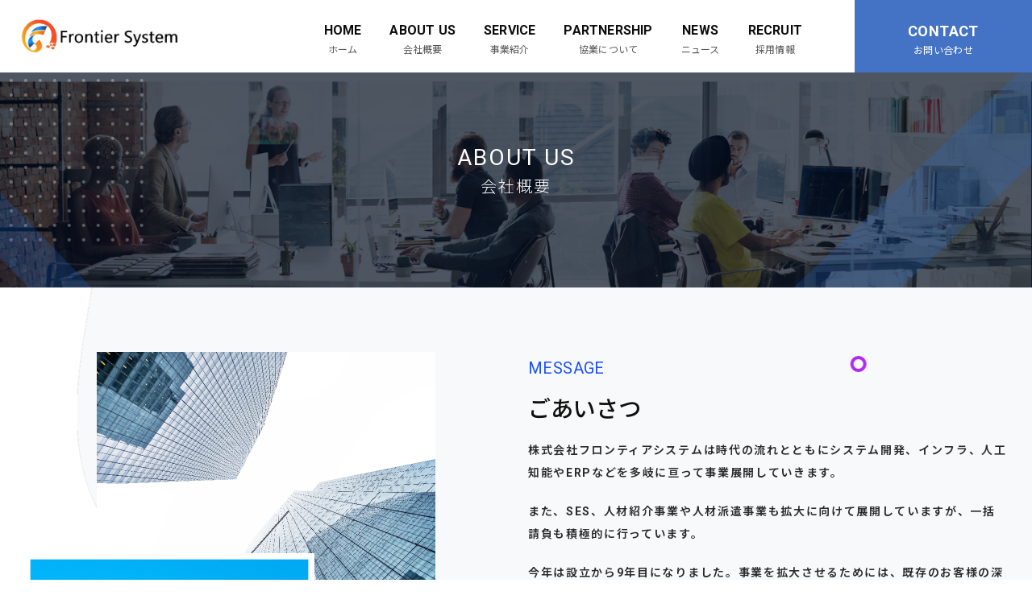

--- FILE ---
content_type: text/html; charset=UTF-8
request_url: https://www.frontier-sys.com/about/
body_size: 40849
content:
<!doctype html>
<html lang="ja">

<head>
  <meta charset="UTF-8">
  <meta http-equiv="X-UA-Compatible" content="IE=edge,chrome=1">
  <meta http-equiv="Content-Language" content="ja">
  <meta http-equiv="Content-Style-Type" content="text/css">
  <meta http-equiv="Content-Script-Type" content="text/javascript">
  <meta name="format-detection" content="telephone=no">
  <meta name="viewport" content="width=device-width,initial-scale=1.0">
  <meta name="description" content="株式会社フロンティアシステムはWEB系システム開発・ERPソリューション・CRMソリューション・Electronic Commerce事業を行なっています。">
  <title>会社概要FrontierSystem</title>

  <link rel="shortcut icon" href="/favicon.ico">
  <link rel="apple-touch-icon-precomposed" href="https://frontier-sys.com/assets/images/apple-touch-icon.png">
  <link rel="canonical" href="https://frontier-sys.com/">

  <!-- ここからOGP -->
  <meta property="og:type" content="website">
  <meta property="og:site_name" content="株式会社フロンティアシステム">
  <meta property="og:title" content="株式会社フロンティアシステム">
  <meta property="og:description"
    content="株式会社フロンティアシステムはWEB系システム開発・ERPソリューション・CRMソリューション・Electronic Commerce事業を行なっています。">
  <meta property="og:url" content="https://frontier-sys.com/">
  <meta property="og:image" content="https://frontier-sys.com/assets/images/share.jpg">
  <meta property="og:locale" content="ja_JP">

  <link href="https://www.frontier-sys.com/wp/wp-content/themes/frontier-theme/assets/js/swiper-4.5.3/css/swiper.min.css" rel="stylesheet">
  <link rel="preconnect" href="https://fonts.googleapis.com">
  <link rel="preconnect" href="https://fonts.gstatic.com" crossorigin>
  <link
    href="https://fonts.googleapis.com/css2?family=Noto+Sans+JP:wght@500;700&family=Poppins:wght@300;600&display=swap"
    rel="stylesheet">
  <!-- bootstrapフレームワークの導入 -->
  <!-- CSS -->
  <!-- <link href="https://cdn.bootcdn.net/ajax/libs/twitter-bootstrap/4.6.2/css/bootstrap.min.css" rel="stylesheet"
    integrity="sha384-xOolHFLEh07PJGoPkLv1IbcEPTNtaed2xpHsD9ESMhqIYd0nLMwNLD69Npy4HI+N" crossorigin="anonymous"> -->
  <link rel="stylesheet"
    href="https://www.frontier-sys.com/wp/wp-content/themes/frontier-theme/assets/js/vendors/bootstrap/css/bootstrap.min.css" />
  <link href="https://www.frontier-sys.com/wp/wp-content/themes/frontier-theme/assets/css/common.min.css" rel="stylesheet">
  <link href="https://www.frontier-sys.com/wp/wp-content/themes/frontier-theme/assets/css/base.css" rel="stylesheet">
  <link href="https://www.frontier-sys.com/wp/wp-content/themes/frontier-theme/assets/css/recruitinfo.css" rel="stylesheet">
  <link href="https://www.frontier-sys.com/wp/wp-content/themes/frontier-theme/assets/css/new-banner.css" rel="stylesheet">
  <!-- import CSS -->
  <link rel="stylesheet" href="https://unpkg.com/element-ui/lib/theme-chalk/index.css">

  <!-- <link rel="stylesheet" href="https://www.frontier-sys.com/wp/wp-content/themes/frontier-theme/assets/js/vendors/bootstrap/css/bootstrap.min.css" /> -->
  <link rel="stylesheet" href="https://www.frontier-sys.com/wp/wp-content/themes/frontier-theme/assets/js/vendors/animate/animate.min.css" />
  <link rel="stylesheet"
    href="https://www.frontier-sys.com/wp/wp-content/themes/frontier-theme/assets/js/vendors/animate/custom-animate.css" />
  <link rel="stylesheet"
    href="https://www.frontier-sys.com/wp/wp-content/themes/frontier-theme/assets/js/vendors/fontawesome/css/all.min.css" />
  <link rel="stylesheet" href="https://www.frontier-sys.com/wp/wp-content/themes/frontier-theme/assets/js/vendors/jarallax/jarallax.css" />
  <!-- <link rel="stylesheet" href="https://www.frontier-sys.com/wp/wp-content/themes/frontier-theme/assets/js/vendors/jquery-magnific-popup/jquery.magnific-popup.css" /> -->
  <link rel="stylesheet"
    href="https://www.frontier-sys.com/wp/wp-content/themes/frontier-theme/assets/js/vendors/odometer/odometer.min.css" />
  <link rel="stylesheet" href="https://www.frontier-sys.com/wp/wp-content/themes/frontier-theme/assets/js/vendors/swiper/swiper.min.css" />
  <link rel="stylesheet" href="https://www.frontier-sys.com/wp/wp-content/themes/frontier-theme/assets/js/vendors/bizro-icons/style.css">
  <link rel="stylesheet"
    href="https://www.frontier-sys.com/wp/wp-content/themes/frontier-theme/assets/js/vendors/owl-carousel/owl.carousel.min.css" />
  <link rel="stylesheet"
    href="https://www.frontier-sys.com/wp/wp-content/themes/frontier-theme/assets/js/vendors/owl-carousel/owl.theme.default.min.css" />
  <!-- <link rel="stylesheet" href="https://www.frontier-sys.com/wp/wp-content/themes/frontier-theme/assets/js/vendors/bootstrap-select/css/bootstrap-select.min.css" /> -->
  <!-- <link rel="stylesheet" href="https://www.frontier-sys.com/wp/wp-content/themes/frontier-theme/assets/js/vendors/jquery-ui/jquery-ui.css" /> -->
  <!-- <link rel="stylesheet" href="https://www.frontier-sys.com/wp/wp-content/themes/frontier-theme/assets/js/vendors/timepicker/timePicker.css" /> -->

  <link href="https://www.frontier-sys.com/wp/wp-content/themes/frontier-theme/assets/css/bizro.css" rel="stylesheet" />
  <link href="https://www.frontier-sys.com/wp/wp-content/themes/frontier-theme/assets/css/bizro-responsive.css" rel="stylesheet" />
</head>
<body>
  <header class="flex-aic flex-jcs cshover">
  <div class="headlogo"><a href="https://www.frontier-sys.com">
      <img src="https://www.frontier-sys.com/wp/wp-content/themes/frontier-theme/assets/images/common/logo.png" width=""
        alt="株式会社フロンティアシステム"></a>
  </div>

  <div class="navInner" data-aos-delay="200">
    <a class="menu-trigger">
      <span></span>
      <span></span>
      <span></span>
    </a>
    <span>MENU</span>
  </div>
  <div id="menu">
    <div class="head-r flex">
      <!-- バックエンドで誂えられたメニュー -->
      <div class="head-r flex"><ul id="menu-headermenu" class="gnavul fs15 flex"><li id="menu-item-207" class="menu-item menu-item-type-custom menu-item-object-custom menu-item-207"><a href="/"><span>HOME</span><p class="hidden-800">ホーム</p><span class="show-800">　ホーム</span></a></li>
<li id="menu-item-276" class="menu-item menu-item-type-post_type menu-item-object-page current-menu-item page_item page-item-18 current_page_item menu-item-276"><a href="https://www.frontier-sys.com/about/" aria-current="page"><span>ABOUT US</span><p class="hidden-800">会社概要</p><span class="show-800">　会社概要</span></a></li>
<li id="menu-item-275" class="menu-item menu-item-type-post_type menu-item-object-page menu-item-275"><a href="https://www.frontier-sys.com/service/"><span>SERVICE</span><p class="hidden-800">事業紹介</p><span class="show-800">　事業紹介</span></a></li>
<li id="menu-item-277" class="menu-item menu-item-type-post_type menu-item-object-page menu-item-277"><a href="https://www.frontier-sys.com/partnership/"><span>PARTNERSHIP</span><p class="hidden-800">協業について</p><span class="show-800">　協業について</span></a></li>
<li id="menu-item-208" class="menu-item menu-item-type-taxonomy menu-item-object-category menu-item-208"><a href="https://www.frontier-sys.com/category/news/"><span>NEWS</span>               <p class="hidden-800">ニュース</p>               <span class="show-800">　ニュース</span></a></li>
<li id="menu-item-278" class="menu-item menu-item-type-post_type menu-item-object-page menu-item-278"><a href="https://www.frontier-sys.com/recruit/"><span>RECRUIT</span>               <p class="hidden-800">採用情報</p>               <span class="show-800">　採用情報</span></a></li>
<li id="menu-item-279" class="menu-item menu-item-type-post_type menu-item-object-page menu-item-279"><a href="https://www.frontier-sys.com/contact/"><span class="show-800"><span  style="font-weight:bold">CONTACT</span>　お問い合わせ</span></a></li>
</ul></div>      <div class="headrecruit fs18 fc-w hidden-800">
        <a class="flex-center" style="flex-direction:column" href="https://www.frontier-sys.com/contact/">
          <span class="robotoB">CONTACT</span>
          <p style="line-height:1" class="hidden-800">お問い合わせ</p>
        </a>
      </div>
    </div>
  </div>
</header>  <div class="page-container">
    <div class="page-thumbnails">
            <img width="1920" height="400" src="https://www.frontier-sys.com/wp/wp-content/uploads/2024/06/p-1.png" class="attachment-post-thumbnail size-post-thumbnail wp-post-image" alt="" decoding="async" fetchpriority="high" srcset="https://www.frontier-sys.com/wp/wp-content/uploads/2024/06/p-1.png 1920w, https://www.frontier-sys.com/wp/wp-content/uploads/2024/06/p-1-300x63.png 300w, https://www.frontier-sys.com/wp/wp-content/uploads/2024/06/p-1-1024x213.png 1024w, https://www.frontier-sys.com/wp/wp-content/uploads/2024/06/p-1-768x160.png 768w, https://www.frontier-sys.com/wp/wp-content/uploads/2024/06/p-1-1536x320.png 1536w" sizes="(max-width: 1920px) 100vw, 1920px" />            <style>
.page-header__shape-4 {
  position: absolute;
  right: -30px;
  bottom: 0;
  opacity: .20;
  z-index: -1;
}

@keyframes float-bob-x {
  0% {
    transform: translateX(-30px);
  }

  50% {
    transform: translateX(-10px);
  }

  100% {
    transform: translateX(-30px);
  }
}

.float-bob-x {
  -webkit-animation-name: float-bob-x;
  animation-name: float-bob-x;
  -webkit-animation-duration: 2s;
  animation-duration: 2s;
  -webkit-animation-iteration-count: infinite;
  animation-iteration-count: infinite;
  -webkit-animation-timing-function: linear;
  animation-timing-function: linear;
}

@keyframes float-bob-y {
  0% {
    transform: translateY(-20px);
  }

  50% {
    transform: translateY(-10px);
  }

  100% {
    transform: translateY(-20px);
  }
}

.float-bob-y {
  -webkit-animation-name: float-bob-y;
  animation-name: float-bob-y;
  -webkit-animation-duration: 2s;
  animation-duration: 2s;
  -webkit-animation-iteration-count: infinite;
  animation-iteration-count: infinite;
  -webkit-animation-timing-function: linear;
  animation-timing-function: linear;
}

.page-header {
    position: absolute;
    left: 0;
    top: 0;
    display: block;
    width: 100%;
    height:100%;
    padding: 276px 0 139px;
    overflow: hidden;
    z-index: 1;
}
.page-header__shape-1 {
    position: absolute;
    left: 0;
    bottom: 180px;
    opacity: .30;
    z-index: -1;
}
.page-header__shape-2 {
    position: absolute;
    left: 0;
    bottom: 0;
    opacity: .20;
    z-index: -1;
}
.page-header__shape-3 {
    position: absolute;
    right: 0;
    bottom: -30px;
    opacity: .80;
    z-index: 1;
}
.page-header__shape-4 {
    position: absolute;
    right: -30px;
    bottom: 0;
    opacity: .20;
    z-index: -1;
}

.page-header__shape-4 img {
  width: auto;
} 
</style>
<section class="page-header">
  <div class="page-header__shape-1 float-bob-y">
    <img src="https://www.frontier-sys.com/wp/wp-content/themes/frontier-theme/assets/images/page/page-header-shape-1.png" alt="">
  </div>
  <div class="page-header__shape-2 float-bob-x">
    <img src="https://www.frontier-sys.com/wp/wp-content/themes/frontier-theme/assets/images/page/page-header-shape-2.png" alt="">
  </div>
  <div class="page-header__shape-3 float-bob-y">
    <img src="https://www.frontier-sys.com/wp/wp-content/themes/frontier-theme/assets/images/page/page-header-shape-3.png" alt="">
  </div>
  <div class="page-header__shape-4 float-bob-x">
    <img src="https://www.frontier-sys.com/wp/wp-content/themes/frontier-theme/assets/images/page/page-header-shape-4.png" alt="">
  </div>
</section>      <div class="page-thumb-container">
        <h2> ABOUT US</h2>
        <p>会社概要 </p>
      </div>

    </div>
    <!-- 会社概要 -->
    <section id="about" class="indabout about-gaiyao">
      <div class="container">
        <div class="row">
          <div class="col-12 col-md-12 col-lg-6" style="position: relative;">
            <img class="abou-ani-img5 zoominout"
              src="https://www.frontier-sys.com/wp/wp-content/themes/frontier-theme/assets/images/about/gaiyao-img5.png" alt="" />
            <img class="abou-ani-img6 float-bob-y"
              src="https://www.frontier-sys.com/wp/wp-content/themes/frontier-theme/assets/images/about/gaiyao-img6.png" alt="" />
            <img class="abou-ani-img7 float-bob-y"
              src="https://www.frontier-sys.com/wp/wp-content/themes/frontier-theme/assets/images/about/gaiyao-img7.png" alt="" />
            <img class="about-img1" src="https://www.frontier-sys.com/wp/wp-content/themes/frontier-theme/assets/images/about/about-img1.png"
              alt="株式会社フロンティアシステム" />
            <img class="about-img2" src="https://www.frontier-sys.com/wp/wp-content/themes/frontier-theme/assets/images/about/about-img2.png"
              alt="株式会社フロンティアシステム" />
          </div>
          <div class="col-12 col-md-12 col-lg-6" style="position: relative;">

            <a class="fs20 bluelink">MESSAGE</a>
            <img class="abou-ani-img2 float-bob-x"
              src="https://www.frontier-sys.com/wp/wp-content/themes/frontier-theme/assets/images/about/gaiyao-img2.svg" alt="" />
            <img class="about-img3" src="https://www.frontier-sys.com/wp/wp-content/themes/frontier-theme/assets/images/about/about-img1.png"
              alt="株式会社フロンティアシステム" />
            <h2 class="about-title">ごあいさつ</h2>
            <p class="p-text">株式会社フロンティアシステムは時代の流れとともにシステム開発、インフラ、人工知能やERPなどを多岐に亘って事業展開していきます。 </p>
            <p class="p-text">また、SES、人材紹介事業や人材派遣事業も拡大に向けて展開していますが、一括請負も積極的に行っています。 </p>
            <p class="p-text">
              今年は設立から9年目になりました。事業を拡大させるためには、既存のお客様の深耕営業や新規取引先の開拓や技術者採用の強化、新技術の導入など、または企業の買収や合併も視野入れてまいりたいと考えています。 </p>
            <p class="p-text">各開発分野について、業務体系をさらに進化させ、上流工程の比重を高くし、チーム提案、請負開発など付加価値のある業務を推進してまいりたいと考えています。 </p>
            <p class="p-text">また、自社製品開発も進行中で年内にはサービスを提供する予定です。
            <p class="p-text">企業理念は顧客は第一、社員は大事、社会に貢献です。 </p>
            <p class="p-text">今後とも倍旧のご愛顧とご指導ご鞭撻のほど宜しくお願い申し上 げます。 </p>
            <p class="p-text">株式会社フロンティアシステム </p>
            <p class="p-text" style="margin-top:0px"> 代表取締役 神津 鈴郎</p>
            <img class="about-img4"
              src="https://www.frontier-sys.com/wp/wp-content/themes/frontier-theme/assets/images/about//about-img2.png"
              alt="株式会社フロンティアシステム" /></a>

          </div>
        </div>
      </div>
      <img class="abou-ani-img3 float-bob-y"
        src="https://www.frontier-sys.com/wp/wp-content/themes/frontier-theme/assets/images/about/gaiyao-img3.png" alt="" />
    </section>

    <!-- お問い合わせ -->
    <section class="question-module wow fadeInUp" data-wow-delay="300ms">
  <span class="question-img1 float-bob-x"></span>
  <span class="question-img2 float-bob-y"></span>
  <div class="container">
    <div class="row question-row">
      <div class="col-12 col-md-12 col-lg-6 wow fadeInUp" data-wow-delay="800ms">
        <p class="question-title"><strong>お問い合わせ</strong></p>
        <p class="question-desc">ここをクリックして内容を入力し送信して下さい</p>
        <a class="btn btn-primary question-btn" style="line-height:35px" href="https://www.frontier-sys.com/contact/">SEND A
          MAIL</a>
      </div>
      <div class="col-12 col-md-12 col-lg-6 show-hidden-992 wow fadeInUp" data-wow-delay="1300ms">
        <div class="question-bg-container">
          <span class="question-bg1"></span>
          <span class="question-img3 shape-mover"></span>
        </div>
      </div>
    </div>
  </div>
</section>
    <!-- 会社情報 -->
    <section id="about03" class="about03wrap wow fadeInUp" data-wow-delay="300ms">
      <img class="johou-ani-img2 float-bob-y"
        src="https://www.frontier-sys.com/wp/wp-content/themes/frontier-theme/assets/images/about/johou2.png" alt="" />
      <img class="johou-ani-img3 float-bob-y"
        src="https://www.frontier-sys.com/wp/wp-content/themes/frontier-theme/assets/images/about/johou3.png" alt="" />
      <div class="container">
        <img class="johou-ani-img1 zoominout"
          src="https://www.frontier-sys.com/wp/wp-content/themes/frontier-theme/assets/images/about/johou1.png" alt="" />
        <a class="fs20 bluelink" style="margin-top:0">COMPANY</a>
        <p class="business-title"><strong>会社情報</strong></p>

        <div class="about-company-container">
          <div class="company-r">
            <dl class="companydl flex fs14">
              <dt>社名</dt>
              <dd>株式会社 フロンティアシステム<br>
                Frontier System Co., Ltd.</dd>
              <dt>所在地</dt>
              <dd>〒171-0021
                東京都豊島区西池袋５－１３－１５　笠原ビル３０１
                <div>
                  <a class="commaplink flex" href="https://maps.app.goo.gl/2J4ZNDxFogKixi8R6" target="_blank">
                    <p>Google map</p>
                    <div><img src="https://www.frontier-sys.com/wp/wp-content/themes/frontier-theme/assets/images/recruit/ico-pin.png"
                        alt="本社所在地"></div>
                  </a>
                </div>
              </dd>
              <dt>連絡先</dt>
              <dd>
                TEL ：03-5962-0828（代表）<br>
                FAX ：03-5962-0827<br>
                E-mail ：info@frontier-sys.com
              </dd>
              <dt>設立年月日</dt>
              <dd>2016年2月12日</dd>
              <dt>企業理念</dt>
              <dd>顧客は第一、社員は大事、社会に貢献</dd>
              <dt>代表取締役</dt>
              <dd>神津　鈴郎</dd>
              <dt>役員情報</dt>
              <dd>執行役員　　竹下　竜一（営業担当）<br>
                執行役員　　孫　　宇（インフラ事業部担当）</dd>
              <dt>資本金</dt>
              <dd>2,000万円</dd>
              <dt>従業員数</dt>
              <dd>30名</dd>
              <dt>事業内容</dt>
              <dd>システムインテグレーション事業<br>
                システムエンジニアリングサービス事業<br>
                中国進出コンサル事業<br>
                インターネットサービス関連事業<br>
                有料職業紹介事業</dd>
              <dt>許認可</dt>
              <dd>有料職業紹介事業許可番号13-ユ-309905<br>
                労働者派遣事業許可番号派13-314080</dd>
              <dt>グループ会社</dt>
              <dd>
                <a href="https://esplanadeone.com/jpn/index.html" target="_blank" rel="noopener">エスプラナード・ワン株式会社</a>
              </dd>
              <dt>加入団体</dt>
              <dd>東京商工会議所</dd>
            </dl>
          </div>
        </div>
      </div>
    </section>
    <!-- 沿革 -->
    <section id="about04" class="about04wrap wow fadeInUp" data-wow-delay="300ms">
      <div class="container">

        <a class="fs20 bluelink">HISTORY</a>
        <p class="business-title"><strong>沿革</strong></p>

        <div class="about-company-container">
          <div class="company-r">
            <dl class="companydl flex fs14">
              <dt>– 2023年1月</dt>
              <dd>
                <a class="bluelink" rel="noopener">
                  資本金を1500万円から2000万円に増資</a><br>
                <span class="enkaku-time">2023/01</span><br>
              </dd>
              <dt>– 2019年1月</dt>
              <dd>
                <a class="bluelink" rel="noopener">資本金を900万円から1500万円に増資</a><br>
                <span class="enkaku-time">2019/01</span><br>
                <a class="bluelink" rel="noopener">労働者派遣免許を取得</a><br>
                <span class="enkaku-time">2019/06</span>
              </dd>
              <dt>– 2018年6月</dt>
              <dd>
                <a class="bluelink" rel="noopener">職業紹介事業許可を取得　</a><br>
                <span class="enkaku-time">2018/06</span><br>
              </dd>
              <dt>– 2017年7月</dt>
              <dd><a class="bluelink" rel="noopener">
                  神津鈴郎が代表取締役に就任</a> <br>
                <span class="enkaku-time">2017/07</span>
              </dd>
              <dt>- 2016年2月</dt>
              <dd>
                <a class="bluelink" rel="noopener">
                  株式会社フロンティアシステム設立</a><br>
                <span class="enkaku-time">2016/02</span>
              </dd>
            </dl>
          </div>
        </div>
      </div>
    </section>
    <!-- 組織図 -->
    <section id="about06" class="about03wrap wow fadeInUp" data-wow-delay="100ms" style="background-color: #f7f9fa;">
      <img class="johou-ani-img4 zoominout"
        src="https://www.frontier-sys.com/wp/wp-content/themes/frontier-theme/assets/images/about//gaiyao-img1.png" alt="" />
      <div class="container">

        <a class="fs20 bluelink">ORGANIZATION</a>
        <p class="business-title"><strong>組織図</strong></p>

        <div class="about-company-container">
          <div class="company-r" data-wow-delay="100ms" data-wow-duration="1500ms"><img
              src="https://www.frontier-sys.com/wp/wp-content/themes/frontier-theme/assets/images/about//zuzhi.svg" alt="株式会社フロンティアシステム" />
          </div>
        </div>
      </div>
    </section>
    <!-- アクセス -->
    <section id="about07" class="about07wrap" data-wow-delay="300ms">
      <div style="text-align: center;">
        <a class="fs20 bluelink">ACCESS</a>
        <p class="business-title"><strong>アクセス</strong></p>

        <div class="about-company-container" style="padding:0;">
          <div class="access-r">
            <iframe width="100%" height="100%"
              src="https://www.google.com/maps/embed?pb=!1m18!1m12!1m3!1d3238.737967813812!2d139.70119587623287!3d35.732662327146414!2m3!1f0!2f0!3f0!3m2!1i1024!2i768!4f13.1!3m3!1m2!1s0x60188d585829857f%3A0x238199d09d17d68c!2z44CSMTcxLTAwMjEg5p2x5Lqs6YO96LGK5bO25Yy66KW_5rGg6KKL77yV5LiB55uu77yR77yT4oiS77yR77yVIOesoOWOn-ODk-ODqyAzMDE!5e0!3m2!1sja!2sjp!4v1718242054709!5m2!1sja!2sjp"
              width="600" height="450" style="border:0;" allowfullscreen="" loading="lazy"
              referrerpolicy="no-referrer-when-downgrade"></iframe>
            <div class="access-desc-wrapper" data-wow-delay="400ms">
              <div class="access-flex-wrapper fs13">
                <div class="access-left">
                  <span class="access-icon"></span>
                  電車でのアクセス
                </div>
                <div class="access-right">
                  <p> JR池袋駅西口より<span>ー 徒歩8分</span></p>
                  <p>地下鉄丸の内線・地下鉄副都心線・<br>
                    地下鉄有楽町線池袋駅C2出口より <span>ー 徒歩5分</span></p>
                  <p> 有楽町線要町駅6番出口より <span>ー 徒歩5分</span></p>
                </div>
              </div>
            </div>
          </div>
        </div>
      </div>
    </section>
  </div>
  <footer class="pore">
  <div class="inner1200">
    <a data-target="body" class="pagetop poab scroll flex-center scroll-to-target scroll-to-top" href="#">
      <div class="pagetopyaji after"></div>
      <div class="pagetopimg"><img src="https://www.frontier-sys.com/wp/wp-content/themes/frontier-theme/assets/images/common/pagetop.png"
          width="" alt="ページ上部へ"></div>
    </a>
    <div class="footmenuwrap">
      <ul class="footmenuul flex" style="border-bottom: 1px solid #f0f0f2">
        <li class="kaisya-joho-flex-container  wow fadeInUp" data-wow-delay="300ms">
          <div class="kaisya-joho-item">
            <span class="kaisya-icon kaisya-icon-first"></span>
          </div>
          <div class="kaisya-joho-item">
            <p><strong>株式会社フロンティアシステム</strong></p>
            <span>Frontier system Co., Ltd.</span>
          </div>

        </li>
        <li class="kaisya-joho-flex-container kaisya-joho-flex-line"></li>
        <li class="kaisya-joho-flex-container  wow fadeInUp" data-wow-delay="400ms">
          <div class="kaisya-joho-item">
            <span class="kaisya-icon kaisya-icon-second"></span>
          </div>
          <div class="kaisya-joho-item">
            <p><strong>〒171-0021 東京都豊島区</strong></p>
            <span>西池袋５－１３－１５笠原ビル３０１</span>
          </div>

        </li>
        <li class="kaisya-joho-flex-container kaisya-joho-flex-line"></li>
        <li class="kaisya-joho-flex-container  wow fadeInUp" data-wow-delay="500ms">
          <div class="kaisya-joho-item">
            <span class="kaisya-icon kaisya-icon-third"></span>
          </div>
          <div class="kaisya-joho-item">
            <p><strong>JR池袋駅西口より 徒歩8分</strong></p>
            <span>有楽町線要町駅6番出口より 徒歩5分</span>
          </div>
        </li>
      </ul>

      <!-- logoの表示 -->
      <div class="footer-logo-container wow fadeInUp" data-wow-delay="100ms">
        <img src="https://www.frontier-sys.com/wp/wp-content/themes/frontier-theme/assets/images/common/logo.png" alt="">
      </div>
      <!-- footerのnavigator -->
      <style>
      .footer-flex {
        display: flex;
        justify-content: space-between;
      }
      </style>



      <div class="head-r wow fadeInUp" data-wow-delay="200ms">
        <!-- バックエンドで誂えられたメニュー -->
        <div class="menu-footermenu-container"><ul id="menu-footermenu" class="gnavul fs15 footer-flex "><li id="menu-item-7" class="menu-item menu-item-type-custom menu-item-object-custom menu-item-7"><a href="/"><span>HOME</span><p class="hidden-800">ホーム</p><span class="show-800">　ホーム</span></a></li>
<li id="menu-item-274" class="menu-item menu-item-type-post_type menu-item-object-page current-menu-item page_item page-item-18 current_page_item menu-item-274"><a href="https://www.frontier-sys.com/about/" aria-current="page"><span>ABOUT US</span><p class="hidden-800">会社概要</p><span class="show-800">　会社概要</span></a></li>
<li id="menu-item-273" class="menu-item menu-item-type-post_type menu-item-object-page menu-item-273"><a href="https://www.frontier-sys.com/service/"><span>SERVICE</span><p class="hidden-800">事業紹介</p><span class="show-800">　事業紹介</span></a></li>
<li id="menu-item-272" class="menu-item menu-item-type-post_type menu-item-object-page menu-item-272"><a href="https://www.frontier-sys.com/partnership/"><span>PARTNERSHIP</span><p class="hidden-800">協業について</p><span class="show-800">　協業について</span></a></li>
<li id="menu-item-6" class="menu-item menu-item-type-taxonomy menu-item-object-category menu-item-6"><a href="https://www.frontier-sys.com/category/news/"><span>NEWS</span><p class="hidden-800">ニュース</p><span class="show-800">　ニュース</span></a></li>
<li id="menu-item-270" class="menu-item menu-item-type-post_type menu-item-object-page menu-item-270"><a href="https://www.frontier-sys.com/recruit/"><span>RECRUIT</span><p class="hidden-800">採用情報</p><span class="show-800">　採用情報</span></a></li>
<li id="menu-item-271" class="menu-item menu-item-type-post_type menu-item-object-page menu-item-271"><a href="https://www.frontier-sys.com/contact/"><span>CONTACT</span><p class="hidden-800">お問い合わせ</p><span class="show-800">　お問い合わせ</span></a></li>
</ul></div>      </div>

      <div class="foot-b flex-jcs flex-aic wow" data-wow-delay="300ms">
        <div class="foot-b-l flex flex-aic">
          <p class="footcopy poppins fs12">Copyright  &copy; 2016-2026 株式会社フロンティアシステム  All rights reserved.</p>
          <ul class="foot-bul flex fs12">
            <li><a href="/personal/">個人情報の取り扱いについて</a></li>
            <li><a href="/security-policy/">情報セキュリティ基本方針</a></li>
          </ul>
        </div>
      </div>
    </div>

  </div>

  <!-- <div class="footmenuwrap">
          <ul class="footmenuul flex hidden-800">
            <li>
              <a class="headA fs14 fb show-650 hidden" href="javascript:;">USTについて</a>
              <a class="headA fs14 fb hidden-650" href="/goaisatu.php">USTについて</a>
              <a class="headB fs14" href="/goaisatu.php#about01">- メッセージ</a>
              <a class="headB fs14" href="/goaisatu.php#about02">- 理念</a>
              <a class="headB fs14" href="/goaisatu.php#about03">- 会社概要</a>
              <a class="headB fs14" href="/goaisatu.php#about04">- 組織図</a>
              <a class="headB fs14" href="/goaisatu.php#about05">- 沿革</a>
              <a class="headB fs14" href="/goaisatu.php#about06">- アクセス</a>
            </li>
            <li class="close">
              <a class="headA fs14 fb show-650 hidden" href="javascript:;">サ－ビス</a>
              <a class="headA fs14 fb hidden-650" href="/Natureofbusiness.php">サ－ビス</a>
              <a class="headB fs14" href="/Natureofbusiness.php#service01">- 業務システム開発</a>
              <a class="headB fs14" href="/Natureofbusiness.php#service02">- ERPソリューション</a>
              <a class="headB fs14" href="/Natureofbusiness.php#service03">- 自社サービスの企画・開発</a>
              <a class="headB fs14" href="/Natureofbusiness.php#service04">- SaaS導入・運用支援</a>
            </li>
            <li class="close" style="margin-right: 10px;">
              <a class="headA fs14 fb show-650 hidden" href="javascript:;">プロダクト</a>
              <a class="headA fs14 fb hidden-650" href="/Natureofbusiness.php#service03">プロダクト</a>
              <a class="headB fs14" target="_blank" href="https://home.infany.jp/">- INFANY</a>
              <a class="headB fs14" href="/trial.php">- 製品トライアル</a>

            </li>
          </ul>
          <div class="head-r flex show-800">
            <ul class="gnavul fs15 flex">
              <li>
                <a href="/goaisatu.php">
                  <span>USTについて</span>
                  <div class="extend">
                    <i class="icon-add"></i>
                  </div>
                </a>
                <ul class="m-ul">
                  <li><a href="/goaisatu.php#about01">メッセージ</a></li>
                  <li><a href="/goaisatu.php#about02">理念</a></li>
                  <li><a href="/goaisatu.php#about03">会社概要</a></li>
                  <li><a href="/goaisatu.php#about04">組織図</a></li>
                  <li><a href="/goaisatu.php#about05">沿革</a></li>
                  <li><a href="/goaisatu.php#about06">アクセス</a></li>
                </ul>
              </li>
              <li><a href="/Natureofbusiness.php">
                  <span>サービス</span>
                  <div class="extend">
                    <i class="icon-add"></i>
                  </div>
                </a>
                <ul class="m-ul">
                  <li><a href="/Natureofbusiness.php#service01">業務システム開発</a></li>
                  <li><a href="/Natureofbusiness.php#service02">ERPソリューション</a></li>
                  <li><a href="/Natureofbusiness.php#service03">自社サービスの企画・開発</a></li>
                  <li><a href="/Natureofbusiness.php#service04">SaaS導入・運用支援</a></li>
                </ul>
              </li>
              <li>
                <a href="javascript:;">
                  <span>プロダクト</span>
                  <div class="extend">
                    <i class="icon-add"></i>
                  </div>
                </a>
                <ul class="m-ul">
                  <li><a target="_blank" href="https://home.infany.jp/">INFANY</a></li>
                  <li><a href="/trial.php">製品トライアル</a></li>
                </ul>
              </li>
              <li class="show-800"><a href="/adoption.php">
                  <span>採用情報</span>
                  <div class="extend">
                    <i class="icon-add"></i>
                  </div>
                </a>
                <ul class="m-ul">
                  <li><a href="/adoption.php#recruit01">インフォグラフィックス</a></li>
                  <li><a href="/adoption.php#recruit02">社員インタビュー</a></li>
                  <li><a href="/adoption.php#recruit03">制度・環境</a></li>
                  <li><a href="/adoption.php#recruit04">ギャラリー</a></li>
                  <li><a
                      href="https://next.rikunabi.com/company/cmi3966052004/nx1_rq0025922552/?fr=cp_s01810&leadtc=sgen_actv_cst">キャリア採用情報</a>
                  </li>
                  <li><a href="/recruit-info.php">募集職種</a></li>
                </ul>
              </li>
              <li><a href="/Partner.php">
                  <span>協業について</span>
                </a></li>
              <li><a href="/m-a.php">
                  <span>M&A募集案内</span>
                </a></li>
              <li><a href="/news">
                  <span>ニュース</span>
                </a></li>
              <li><a href="/blog.php">
                  <span>ブログ</span>
                </a></li>

              <li><a href="/contact.php">
                  <span>お問い合わせ</span>
                </a></li>
            </ul>
          </div>
        </div> -->
  </div>
</footer>

<script src="https://www.frontier-sys.com/wp/wp-content/themes/frontier-theme/assets/js/vendors/jquery/jquery-3.6.0.min.js"></script>
<script src="https://www.frontier-sys.com/wp/wp-content/themes/frontier-theme/assets/js/vendors/bootstrap/js/bootstrap.bundle.min.js">
</script>
<script src="https://www.frontier-sys.com/wp/wp-content/themes/frontier-theme/assets/js/vendors/jarallax/jarallax.min.js"></script>
<script src="https://www.frontier-sys.com/wp/wp-content/themes/frontier-theme/assets/js/vendors/jquery-ajaxchimp/jquery.ajaxchimp.min.js">
</script>
<script src="https://www.frontier-sys.com/wp/wp-content/themes/frontier-theme/assets/js/vendors/jquery-appear/jquery.appear.min.js">
</script>
<script
  src="https://www.frontier-sys.com/wp/wp-content/themes/frontier-theme/assets/js/vendors/jquery-circle-progress/jquery.circle-progress.min.js">
</script>
<script
  src="https://www.frontier-sys.com/wp/wp-content/themes/frontier-theme/assets/js/vendors/jquery-magnific-popup/jquery.magnific-popup.min.js">
</script>
<script src="https://www.frontier-sys.com/wp/wp-content/themes/frontier-theme/assets/js/vendors/jquery-validate/jquery.validate.min.js">
</script>
<script src="https://www.frontier-sys.com/wp/wp-content/themes/frontier-theme/assets/js/vendors/odometer/odometer.min.js"></script>
<script src="https://www.frontier-sys.com/wp/wp-content/themes/frontier-theme/assets/js/vendors/swiper/swiper.min.js"></script>
<script src="https://www.frontier-sys.com/wp/wp-content/themes/frontier-theme/assets/js/vendors/wnumb/wNumb.min.js"></script>
<script src="https://www.frontier-sys.com/wp/wp-content/themes/frontier-theme/assets/js/vendors/wow/wow.js"></script>
<script src="https://www.frontier-sys.com/wp/wp-content/themes/frontier-theme/assets/js/vendors/isotope/isotope.js"></script>
<script src="https://www.frontier-sys.com/wp/wp-content/themes/frontier-theme/assets/js/vendors/owl-carousel/owl.carousel.min.js">
</script>
<script src="https://www.frontier-sys.com/wp/wp-content/themes/frontier-theme/assets/js/vendors/bootstrap-select/js/bootstrap-select.min.js">
</script>
<script src="https://www.frontier-sys.com/wp/wp-content/themes/frontier-theme/assets/js/vendors/jquery-ui/jquery-ui.js"></script>
<script src="https://www.frontier-sys.com/wp/wp-content/themes/frontier-theme/assets/js/vendors/timepicker/timePicker.js"></script>
<script src="https://www.frontier-sys.com/wp/wp-content/themes/frontier-theme/assets/js/vendors/circleType/jquery.circleType.js"></script>
<script src="https://www.frontier-sys.com/wp/wp-content/themes/frontier-theme/assets/js/vendors/circleType/jquery.lettering.min.js">
</script>
<script src="https://www.frontier-sys.com/wp/wp-content/themes/frontier-theme/assets/js/validate.js"></script>
<script src="https://www.frontier-sys.com/wp/wp-content/themes/frontier-theme/assets/js/bizro.js"></script>
<script src="https://www.frontier-sys.com/wp/wp-content/themes/frontier-theme/assets/js/frontier.js"></script>
<script src="https://www.frontier-sys.com/wp/wp-content/themes/frontier-theme/assets/js/delighters/delighters.min.js" type="text/javascript">
</script>
<script src="https://www.frontier-sys.com/wp/wp-content/themes/frontier-theme/assets/js/ui-common.js" type="text/javascript"></script>
<!-- import Vue before Element -->
<script src="https://unpkg.com/vue@2/dist/vue.js"></script>
<!-- import JavaScript -->
<script src="https://unpkg.com/element-ui/lib/index.js"></script>
<script>
// document.addEventListener('DOMContentLoaded', function() {
//   // 获取所有的链接元素
//   const links = document.querySelectorAll('a.headA.show-650');

//   // 遍历每个链接元素
//   links.forEach(function(link) {
//     // 添加点击事件监听器
//     link.addEventListener('click', function(event) {


//       for (let i = 0; i < 4; i++) {
//         const element = document.querySelector(".footmenuul").getElementsByTagName("li")[i];
//         // 在这里进行操作，例如：
//         element.classList = ['close'];
//       }
//       // 找到父元素
//       const parent = link.parentNode;

//       // 删除父元素的 close 类
//       parent.classList.remove('close');
//     });
//   });


//   // 获取所有的div.extend元素
//   const extendDiv = document.querySelectorAll('.extend');
//   // 遍历每个extend元素
//   extendDiv.forEach(function(extend) {
//     // 添加点击事件监听器
//     extend.addEventListener('click', function(event) {
//       event.preventDefault();
//       event.stopPropagation(); // 阻止事件冒泡

//       // const elements = document.querySelectorAll(".icon-add");
//       // const elementOnes = document.querySelectorAll(".m-ul");
//       // // 在这里进行操作，例如：
//       // // element.classList = ['icon-add'];
//       // for (let index = 0; index < 4; index++) {
//       //   elements[index].classList = ['icon-add'];
//       //   elementOnes[index].classList.toggle('ul-extend');
//       // }

//       // 获取点击的 <div> 元素
//       var divElement = event.currentTarget;

//       // 获取 <i> 元素
//       var iconElement = divElement.querySelector('i');

//       // 添加新的类到 <i> 元素
//       iconElement.classList.toggle('divide');

//       // 获取父元素 <li>
//       var listItem = divElement.closest('a');

//       // 获取兄弟元素 <ul>
//       var siblingUl = listItem.nextElementSibling;

//       if (siblingUl) {
//         siblingUl.classList.toggle('ul-extend'); // 根据需要添加或移除类名 'active'
//         if (siblingUl.classList.contains('ul-extend')) {
//           // 设置动态高度
//           siblingUl.style.height = siblingUl.scrollHeight + 'px';
//         } else {
//           siblingUl.style.height = '0';
//         }
//       }

//     });
//   });
// });
</script></body>

</html>

--- FILE ---
content_type: text/css
request_url: https://www.frontier-sys.com/wp/wp-content/themes/frontier-theme/assets/css/common.min.css
body_size: 12240
content:
@charset "UTF-8";html,body,div,ul,ol,li,dl,dt,dd,h1,h2,h3,h4,h5,h6,pre,form,p,blockquote,fieldset,input{margin:0;padding:0}h1,h2,h3,h4,h5,h6,pre,code,address,caption,cite,code,em,strong,th{font-size:1em;font-weight:500;font-style:normal}ul,ol{list-style:none}fieldset,img{border:none}caption,th{text-align:left}table{border-collapse:collapse;border-spacing:0;font-size:1em}th,td{vertical-align:top}br{letter-spacing:normal}article,aside,details,figcaption,figure,footer,header,hgroup,menu,nav,section,main{display:block}.clear{margin:0;padding:0;clear:both}.clearer{clear:both;display:block;margin:0;padding:0;height:0;line-height:1px;font-size:1px}.hide{display:none}.lineclear{margin:0;padding:0;clear:both}.lineclear hr{display:none}.clearfix:after{height:0;visibility:hidden;content:".";display:block;clear:both}.hide-text{position:absolute;text-indent:100%;white-space:nowrap;overflow:hidden}.h1tt{position:absolute;position:absolute;text-indent:-999em;white-space:nowrap;overflow:hidden}.meiryo{font-family:"メイリオ",meiryo,Arial,sans-serif}.fn-mincho{font-family:"Times New Roman","游明朝体","Yu Mincho",YuMincho,"ヒラギノ明朝 Pro W3","Hiragino Mincho Pro","ＭＳ Ｐ明朝","MS PMincho",Times,serif}.fn-gothic{font-family:"游ゴシック","Yu Gothic",YuGothic,"ヒラギノ角ゴ Pro W3","Hiragino Kaku Gothic Pro","メイリオ",Meiryo,Osaka,"ＭＳ Ｐゴシック","MS PGothic",Helvetica,Arial,sans-serif}.fn-red{color:red!important}.lesp-n{letter-spacing:normal}.bold{font-weight:700!important}.normal{font-weight:400!important}.fns30{font-size:3em}.fns20{font-size:2em}.fns195{font-size:1.95em}.fns19{font-size:1.9em}.fns185{font-size:1.85em}.fns18{font-size:1.8em}.fns175{font-size:1.75em}.fns17{font-size:1.7em}.fns165{font-size:1.65em}.fns16{font-size:1.6em}.fns155{font-size:1.55em}.fns15{font-size:1.5em}.fns145{font-size:1.45em}.fns14{font-size:1.4em}.fns135{font-size:1.35em}.fns13{font-size:1.3em}.fns125{font-size:1.25em}.fns12{font-size:1.2em}.fns115{font-size:1.15em}.fns11{font-size:1.1em}.fns105{font-size:1.05em}.fns10{font-size:1em}.fn095{font-size:.95em}.fn09{font-size:.9em}.fn085{font-size:.85em}.fn08{font-size:.8em}.fn075{font-size:.75em}.fn07{font-size:.7em}.lh25{line-height:2.5!important;}.lh20{line-height:2!important}.lh19{line-height:1.9}.lh18{line-height:1.8!important}.lh17{line-height:1.7!important}.lh16{line-height:1.6!important}.lh15{line-height:1.5!important}.lh14{line-height:1.4!important}.lh13{line-height:1.3!important}.lh12{line-height:1.2!important}.lh11{line-height:1.1!important}.lh1{line-height:1!important}.lh09{line-height:.9!important}.lh08{line-height:.8!important}.lh0{line-height:0!important}.imgwide{width:100%;height:auto}img{-ms-interpolation-mode:bicubic;max-width:100%;height:auto}a{outline:none}a:focus,img:focus{outline:0}.cshover button,.cshover a,a.cshover{-webkit-transition:all .3s;transition:all .3s}.cshover button:hover,.cshover a:hover,a.cshover:hover{-webkit-opacity:.6;opacity:.6}body{-webkit-text-size-adjust:100%;-webkit-font-smoothing:antialiased}.txc{text-align:center}.txl{text-align:left}.txr{text-align:right}.txjus{text-align:justify;text-justify:inter-ideograph}.fl{float:left}.fr{float:right}.va-b{vertical-align:bottom}.va-m{vertical-align:middle}.box-sizing{-webkit-box-sizing:border-box;-ms-box-sizing:border-box;box-sizing:border-box}.text-tategaki{writing-mode:tb-rl;writing-mode:vertical-rl;-ms-writing-mode:vertical-rl;-o-writing-mode:vertical-rl;-webkit-writing-mode:vertical-rl}.col-l{float:left}.col-r{float:right}.pore{position:relative}.poab{position:absolute}.table-row{display:table;width:100%}.table-cell{display:table-cell;vertical-align:top}.centerposi{position:absolute;top:50%;left:50%;-webkit-transform:translate(-50%,-50%);transform:translate(-50%,-50%)}.centertate{position:absolute;top:50%;-webkit-transform:translateY(-50%);transform:translateY(-50%)}.centeryoko{position:absolute;left:50%;-webkit-transform:translateX(-50%);transform:translateX(-50%)}.flex{display: -webkit-box;/*Android4.3*/display:-moz-box;/*Firefox21*/display:-ms-flexbox;/*IE10*/display:-webkit-flex;/*PC-Safari,iOS8.4*/display:flex;}.flex-sb{-webkit-box-pack:justify;/*Android4.3*/-moz-box-pack:justify;/*Firefox21*/-ms-flex-pack:justify;/*IE10*/-webkit-justify-content:space-between;/*PC-Safari,iOS8.4*/ justify-content: space-between;}.flex-wrap { -ms-flex-wrap: wrap; -webkit-flex-wrap: wrap; flex-wrap: wrap;}.fn-ellipsis{overflow:hidden;white-space:nowrap;text-overflow:ellipsis;-moz-text-overflow:ellipsis}.mt00{margin-top:0!important}.mt01{margin-top:1px!important}.mt02{margin-top:2px!important}.mt03{margin-top:3px!important}.mt04{margin-top:4px!important}.mt05{margin-top:5px!important}.mt06{margin-top:6px!important}.mt07{margin-top:7px!important}.mt08{margin-top:8px!important}.mt09{margin-top:9px!important}.mt10{margin-top:10px!important}.mt11{margin-top:11px!important}.mt12{margin-top:12px!important}.mt13{margin-top:13px!important}.mt14{margin-top:14px!important}.mt15{margin-top:15px!important}.mt16{margin-top:16px!important}.mt17{margin-top:17px!important}.mt18{margin-top:18px!important}.mt19{margin-top:19px!important}.mt20{margin-top:20px!important}.mt24{margin-top:24px!important}.mt25{margin-top:25px!important}.mt28{margin-top:28px!important}.mt30{margin-top:30px!important}.mt32{margin-top:32px!important}.mt35{margin-top:35px!important}.mt36{margin-top:36px!important}.mt40{margin-top:40px!important}.mt44{margin-top:44px!important}.mt45{margin-top:45px!important}.mt48{margin-top:48px!important}.mt50{margin-top:50px!important}.mt52{margin-top:52px!important}.mt55{margin-top:55px!important}.mt56{margin-top:56px!important}.mt60{margin-top:60px!important}.mt65{margin-top:65px!important}.mt70{margin-top:70px!important}.mt75{margin-top:75px!important}.mt80{margin-top:80px!important}.mt85{margin-top:85px!important}.mt90{margin-top:90px!important}.mt100{margin-top:100px!important}.mt110{margin-top:110px!important}.mt120{margin-top:120px!important}.mt130{margin-top:130px!important}.mt140{margin-top:140px!important}.mt150{margin-top:150px!important}.mt160{margin-top:160px!important}.mb00{margin-bottom:0!important}.mb01{margin-bottom:1px!important}.mb02{margin-bottom:2px!important}.mb03{margin-bottom:3px!important}.mb04{margin-bottom:4px!important}.mb05{margin-bottom:5px!important}.mb06{margin-bottom:6px!important}.mb07{margin-bottom:7px!important}.mb08{margin-bottom:8px!important}.mb09{margin-bottom:9px!important}.mb10{margin-bottom:10px!important}.mb11{margin-bottom:11px!important}.mb12{margin-bottom:12px!important}.mb13{margin-bottom:13px!important}.mb14{margin-bottom:14px!important}.mb15{margin-bottom:15px!important}.mb16{margin-bottom:16px!important}.mb17{margin-bottom:17px!important}.mb18{margin-bottom:18px!important}.mb19{margin-bottom:19px!important}.mb20{margin-bottom:20px!important}.mb24{margin-bottom:24px!important}.mb25{margin-bottom:25px!important}.mb28{margin-bottom:28px!important}.mb30{margin-bottom:30px!important}.mb32{margin-bottom:32px!important}.mb35{margin-bottom:35px!important}.mb36{margin-bottom:36px!important}.mb40{margin-bottom:40px!important}.mb44{margin-bottom:44px!important}.mb45{margin-bottom:45px!important}.mb48{margin-bottom:48px!important}.mb50{margin-bottom:50px!important}.mb52{margin-bottom:52px!important}.mb55{margin-bottom:55px!important}.mb56{margin-bottom:56px!important}.mb60{margin-bottom:60px!important}.mb65{margin-bottom:65px!important}.mb70{margin-bottom:70px!important}.mb75{margin-bottom:75px!important}.mb80{margin-bottom:80px!important}.mb85{margin-bottom:85px!important}.mb90{margin-bottom:90px!important}.mb100{margin-bottom:100px!important}.mb110{margin-bottom:110px!important}.mb120{margin-bottom:120px!important}.mb130{margin-bottom:130px!important}.mb140{margin-bottom:140px!important}.mb150{margin-bottom:150px!important}.mb160{margin-bottom:160px!important}.pt00{padding-top:0!important}.pt01{padding-top:1px!important}.pt02{padding-top:2px!important}.pt03{padding-top:3px!important}.pt04{padding-top:4px!important}.pt05{padding-top:5px!important}.pt06{padding-top:6px!important}.pt07{padding-top:7px!important}.pt08{padding-top:8px!important}.pt09{padding-top:9px!important}.pt10{padding-top:10px!important}.pt11{padding-top:11px!important}.pt12{padding-top:12px!important}.pt13{padding-top:13px!important}.pt14{padding-top:14px!important}.pt15{padding-top:15px!important}.pt16{padding-top:16px!important}.pt17{padding-top:17px!important}.pt18{padding-top:18px!important}.pt19{padding-top:19px!important}.pt20{padding-top:20px!important}.pt24{padding-top:24px!important}.pt25{padding-top:25px!important}.pt28{padding-top:28px!important}.pt30{padding-top:30px!important}.pt32{padding-top:32px!important}.pt35{padding-top:35px!important}.pt36{padding-top:36px!important}.pt40{padding-top:40px!important}.pt44{padding-top:44px!important}.pt45{padding-top:45px!important}.pt48{padding-top:48px!important}.pt50{padding-top:50px!important}.pt52{padding-top:52px!important}.pt55{padding-top:55px!important}.pt56{padding-top:56px!important}.pt60{padding-top:60px!important}.pt65{padding-top:65px!important}.pt70{padding-top:70px!important}.pt75{padding-top:75px!important}.pt80{padding-top:80px!important}.pt85{padding-top:85px!important}.pt90{padding-top:90px!important}.pt95{padding-top:95px!important}.pt100{padding-top:100px!important}.pb00{padding-bottom:0!important}.pb01{padding-bottom:1px!important}.pb02{padding-bottom:2px!important}.pb03{padding-bottom:3px!important}.pb04{padding-bottom:4px!important}.pb05{padding-bottom:5px!important}.pb06{padding-bottom:6px!important}.pb07{padding-bottom:7px!important}.pb08{padding-bottom:8px!important}.pb09{padding-bottom:9px!important}.pb10{padding-bottom:10px!important}.pb11{padding-bottom:11px!important}.pb12{padding-bottom:12px!important}.pb13{padding-bottom:13px!important}.pb14{padding-bottom:14px!important}.pb15{padding-bottom:15px!important}.pb16{padding-bottom:16px!important}.pb17{padding-bottom:17px!important}.pb18{padding-bottom:18px!important}.pb19{padding-bottom:19px!important}.pb20{padding-bottom:20px!important}.pb24{padding-bottom:24px!important}.pb25{padding-bottom:25px!important}.pb28{padding-bottom:28px!important}.pb30{padding-bottom:30px!important}.pb32{padding-bottom:32px!important}.pb35{padding-bottom:35px!important}.pb36{padding-bottom:36px!important}.pb40{padding-bottom:40px!important}.pb44{padding-bottom:44px!important}.pb45{padding-bottom:45px!important}.pb48{padding-bottom:48px!important}.pb50{padding-bottom:50px!important}.pb52{padding-bottom:52px!important}.pb55{padding-bottom:55px!important}.pb56{padding-bottom:56px!important}.pb60{padding-bottom:60px!important}.pb65{padding-bottom:65px!important}.pb70{padding-bottom:70px!important}.pb75{padding-bottom:75px!important}.pb80{padding-bottom:80px!important}.pb85{padding-bottom:85px!important}.pb90{padding-bottom:90px!important}.pb95{padding-bottom:95px!important}.pb100{padding-bottom:100px!important}.pl00{padding-left:0!important}.pl01{padding-left:1px!important}.pl02{padding-left:2px!important}.pl03{padding-left:3px!important}.pl04{padding-left:4px!important}.pl05{padding-left:5px!important}.pl06{padding-left:6px!important}.pl07{padding-left:7px!important}.pl08{padding-left:8px!important}.pl09{padding-left:9px!important}.pl10{padding-left:10px!important}.pl15{padding-left:15px!important}.pl20{padding-left:20px!important}.pl25{padding-left:25px!important}.pl30{padding-left:30px!important}.pl35{padding-left:35px!important}.pl40{padding-left:40px!important}.pl45{padding-left:45px!important}.pl50{padding-left:50px!important}.pr00{padding-right:0!important}.pr01{padding-right:1px!important}.pr02{padding-right:2px!important}.pr03{padding-right:3px!important}.pr04{padding-right:4px!important}.pr05{padding-right:5px!important}.pr06{padding-right:6px!important}.pr07{padding-right:7px!important}.pr08{padding-right:8px!important}.pr09{padding-right:9px!important}.pr10{padding-right:10px!important}.pr15{padding-right:15px!important}.pr20{padding-right:20px!important}.pr25{padding-right:25px!important}.pr30{padding-right:30px!important}.pr35{padding-right:35px!important}.pr40{padding-right:40px!important}.pr45{padding-right:45px!important}.pr50{padding-right:50px!important}

--- FILE ---
content_type: text/css
request_url: https://www.frontier-sys.com/wp/wp-content/themes/frontier-theme/assets/css/base.css
body_size: 95021
content:
@charset "UTF-8";
@import url("https://fonts.googleapis.com/css2?family=Noto+Sans+JP:wght@100..900&family=Roboto:ital,wght@0,100;0,300;0,400;0,500;0,700;0,900;1,100;1,300;1,400;1,500;1,700;1,900&display=swap");
/* common
==========================================================*/
body {
	font-size: 14px;
	line-height: 2;
	font-family: -apple-system, BlinkMacSystemFont, Roboto, "Noto Sans JP", "Helvetica Neue", "Hiragino Sans GB", "Source Han Sans", sans-serif, "Yu Gothic", "游ゴシック", YuGothic, "游ゴシック体",
		"メイリオ", "Hiragino Kaku Gothic ProN", "Hiragino Sans", sans-serif !important;
	margin: 0;
	padding: 0;
	letter-spacing: 0.4px;
	color: #000;
	-webkit-text-size-adjust: 100%;
	font-weight: 400;
}

@media screen and (max-width: 1100px) {
	body {
		font-size: 13px;
	}
}

@media screen and (max-width: 800px) {
	body {
		font-size: 12px;
	}
}

::-webkit-scrollbar {
	width: 6px;
	/* 滚动条宽度 */
}

::-webkit-scrollbar-track {
	background-color: #f1f1f1;
	/* 轨道背景色 */
}

::-webkit-scrollbar-thumb {
	background-color: #8888887e;
	border-radius: 10px;
	/* 滑块颜色 */
}

::-webkit-scrollbar-thumb:hover {
	background-color: #888888;
	/* 滑块悬停时的颜色 */
}

a {
	text-decoration: none;
	color: #000;
	outline: none;
	-webkit-transition: all 0.3s;
	transition: all 0.3s;
}

header a,
footer a,
.worksdatawrap a,
.worksclose a {
	cursor: pointer;
}

a *,
a:after,
.trans03,
.trans03:after {
	-webkit-transition: all 0.3s;
	transition: all 0.3s;
}

a:hover {
	text-decoration: none;
	-webkit-transition: all 0.3s;
	transition: all 0.3s;
}

img {
	-ms-interpolation-mode: bicubic;
	max-width: 100%;
	height: auto;
	max-width: 100%;
	height: auto;
	vertical-align: bottom;
}

video {
	vertical-align: bottom;
}

:focus {
	outline: 0;
}

* {
	box-sizing: border-box;
}

.tellink {
	pointer-events: none;
}

.sp-show,
.show-1000 {
	display: none;
}

@media screen and (max-width: 800px) {
	.tellink {
		pointer-events: auto;
	}

	.sp-show {
		display: block;
	}

	.sp-hide {
		display: none;
	}
}

.flex {
	display: flex;
	flex-wrap: wrap;
}

.flex-nowrap {
	display: flex;
}

.flex-jcs {
	display: flex;
	justify-content: space-between;
	flex-wrap: wrap;
}

.flex-jca {
	display: flex;
	justify-content: space-around;
	flex-wrap: wrap;
}

.flex-center {
	display: flex;
	justify-content: center;
	align-items: center;
	flex-wrap: wrap;
}

.flex-aic {
	display: flex;
	align-items: center;
	flex-wrap: wrap;
}

.flex-jcc {
	display: flex;
	justify-content: center;
	flex-wrap: wrap;
}

.flex-columncenter {
	display: flex;
	justify-content: center;
	align-items: flex-start;
	flex-wrap: wrap;
	flex-direction: column;
}

.overhidden {
	overflow: hidden;
}

.centerposi {
	position: absolute;
	top: 50%;
	left: 50%;
	-webkit-transform: translate(-50%, -50%);
	/* Safari用 */
	transform: translate(-50%, -50%);
}

.centertate {
	position: absolute;
	top: 50%;
	-webkit-transform: translateY(-50%);
	/* Safari用 */
	transform: translateY(-50%);
}

.centeryoko,
.centeryoko-pc {
	position: absolute;
	left: 50%;
	-webkit-transform: translateX(-50%);
	/* Safari用 */
	transform: translateX(-50%);
}

@media screen and (max-width: 800px) {
	.centeryoko-pc {
		position: inherit;
		left: 0;
		-webkit-transform: translateX(0);
		transform: translateX(0);
	}
}

.inner1300max {
	max-width: 1300px;
	width: 100%;
	margin: 0 auto;
}

.inner1200max {
	max-width: 1200px;
	width: 100%;
	margin: 0 auto;
}

.inner1200 {
	max-width: 1200px;
	width: calc(100% - 80px);
	margin: 0 auto;
}

.inner1080 {
	position: relative;
	max-width: 1080px;
	width: calc(100% - 80px);
	margin: 0 auto;
}

.inner1060 {
	max-width: 1060px;
	width: calc(100% - 80px);
	margin: 0 auto;
}

.inner800 {
	max-width: 800px;
	width: calc(100% - 80px);
	margin: 0 auto;
}

@media screen and (max-width: 800px) {
	.inner1200,
	.inner1080,
	.inner1060,
	.inner800 {
		width: calc(100% - 40px);
	}
}

.poppins {
	font-family: "Noto Sans JP", sans-serif;
	font-weight: 500;
	letter-spacing: 0.1em;
}

.noto {
	font-family: "Noto Sans JP", sans-serif;
	font-weight: 400;
}

.center {
	text-align: center;
}

.wg300 {
	font-weight: 400;
}

.fs11 {
	font-size: 11px;
}

.fs12 {
	font-size: 12px;
}

.fs13 {
	font-size: calc(13em / 14);
}

.fs14 {
	font-size: calc(14em / 14);
}

.fs15 {
	font-size: calc(15em / 14);
}

.fs16 {
	font-size: calc(16em / 14);
}

.fs17 {
	font-size: calc(17em / 14);
}

.fs18 {
	font-size: calc(18em / 14);
}

.fs19 {
	font-size: calc(19em / 14);
}

.fs20 {
	font-size: calc(20em / 14);
}

.fs24 {
	font-size: calc(24em / 14);
}

.fs25 {
	font-size: calc(25em / 14);
}

.fs26 {
	font-size: calc(26em / 14);
}

.fs30 {
	font-size: calc(30em / 14);
}

.fs34 {
	font-size: calc(34em / 14);
}

.fs35 {
	font-size: calc(35em / 14);
}

.fs36 {
	font-size: calc(36em / 14);
}

.fs40 {
	font-size: calc(40em / 14);
}

.fs45 {
	font-size: calc(45em / 14);
}

.fs50 {
	font-size: calc(50em / 14);
}

.fs55 {
	font-size: calc(55em / 14);
}

.fs70 {
	font-size: calc(70em / 14);
}

.fs75 {
	font-size: calc(75em / 14);
}

.fs83 {
	font-size: calc(83em / 14);
}

@media screen and (max-width: 800px) {
	.fs24 {
		font-size: calc(24em / 16);
	}

	.fs25 {
		font-size: calc(25em / 16);
	}

	.fs26 {
		font-size: calc(26em / 16);
	}

	.fs30 {
		font-size: calc(30em / 16);
	}

	.fs35 {
		font-size: calc(35em / 16);
	}

	.fs36 {
		font-size: calc(36em / 16);
	}

	.fs40 {
		font-size: calc(40em / 16);
	}

	.fs45 {
		font-size: calc(45em / 16);
	}

	.fs50 {
		font-size: calc(50em / 16);
	}

	.fs55 {
		font-size: calc(55em / 16);
	}

	.fs70 {
		font-size: calc(70em / 16);
	}

	.fs75 {
		font-size: calc(75em / 16);
	}
}

.bg-w {
	background: #fff;
}

.bg-gr {
	background: #eee;
}

.bg-bl {
	background: #1e50ff;
}

.bg-lb {
	background: #f5f8fb;
}

.bg-re {
	background: #ff1d25;
}

@keyframes bggrad-bl {
	0% {
		background: #4472c4;
	}

	50% {
		background: #bbcbfe;
	}

	100% {
		background: #4472c4;
	}
}

@keyframes bggrad-re {
	0% {
		background: #f0814d;
	}

	50% {
		background: #f0814d;
	}

	100% {
		background: #f0814d;
	}
}

.fc-w,
.fc-w a {
	color: #fff;
}

.fc-bl,
.fc-bl a {
	color: #1e50ff;
}

.fc-lb,
.fc-lb a {
	color: #6997ff;
}

.fc-re,
.fc-re a {
	color: #ff1d25;
}

#wrapper {
	width: 100%;
	position: relative;
	overflow: hidden;
}

.after,
.before {
	position: relative;
}

.after:after,
.before:before {
	content: "";
	position: absolute;
}

.sticky {
	position: sticky;
}

.delighter {
	top: 50px;
	position: relative;
	animation: delighter2 1s forwards;
}

.delighter.started {
	animation: delighter 1s forwards;
}

@keyframes delighter {
	0% {
		top: 50px;
		opacity: 0;
	}

	100% {
		top: 0;
		opacity: 1;
	}
}

@keyframes delighter2 {
	0% {
		top: 0;
		opacity: 1;
	}

	100% {
		top: 50px;
		opacity: 0;
	}
}

@media screen and (max-width: 1000px) {
	.br-none-1000 br {
		display: none;
	}
}

@media screen and (max-width: 800px) {
	.br-none-800 br {
		display: none;
	}
}

/* header
==========================================================*/

.load {
	position: fixed;
	top: 0;
	left: 0;
	width: 100vw;
	height: 100vh;
	z-index: 99999;
	background: #fff;
	animation: load 2s forwards;
}

.load .centerposi {
	max-width: 300px;
	width: 25%;
}

@keyframes load {
	0% {
		z-index: 99999;
		opacity: 1;
	}

	60% {
		opacity: 1;
	}

	99% {
		z-index: 99999;
	}

	100% {
		z-index: -10;
		opacity: 0;
	}
}

header {
	width: 100%;
	position: fixed;
	top: 0;
	left: 0;
	z-index: 11;
	background: #fff;
}

.headlogo {
	width: 200px;
	margin-left: 25px;
}

.head-r a {
	height: 90px;
	display: flex;
	align-items: center;
	justify-content: center;
	flex-direction: column;
}

.gnavul li {
	margin-right: 35px;
}

.gnavul li:last-child {
	margin-right: 0 !important;
}

.gnavul li span {
	font-size: 16px;
	margin-bottom: 2px;
	color: #0d0d0d;
	letter-spacing: 0.2px;
	font-weight: bold;
}

.robotoB {
	font-weight: bold;
}

.gnavul li p {
	color: #555;
	font-size: 12px;
	line-height: 1;
	font-weight: normal;
	letter-spacing: 0.02em;
}

.headsearch {
	width: 80px;
	height: 90px;
	margin-left: 20px;
	cursor: pointer;
}

.headsearch div {
	width: 20px;
}

.headsearch img {
	vertical-align: middle;
}

.headsearchwrap {
	width: 240px;
	padding: 20px;
	box-sizing: content-box;
	top: 100%;
	right: 0;
	display: none;
	position: absolute;
}

.headsearchwrap input#s {
	width: 180px;
	height: 40px;
	padding: 0 10px;
}

.headsearchwrap input#sbtn {
	width: 60px;
	height: 40px;
	background: #4472c4;
	color: #fff;
	border: none;
	position: relative;
	top: -1px;
	left: -1px;
}

.headrecruit {
	margin-left: 30px;
}

.headrecruit a {
	width: 220px;
	/*background: linear-gradient(30deg, #1e50ff, #379aff);*/
	background-color: #4472c4;
}

.headrecruit p {
	font-size: 12px;
	line-height: 16px;
}

@media screen and (max-width: 1200px) {
	.headlogo {
		width: 200px;
		margin-left: 10px;
	}

	.head-r a {
		height: 70px;
	}

	.gnavul li {
		margin-right: 15px;
	}

	.headsearch {
		width: 60px;
		height: 70px;
	}

	.headsearch div {
		width: 15px;
	}

	.headrecruit a {
		width: 110px;
	}
}

.show-800 {
	display: none;
}

@media screen and (max-width: 1000px) {
	.show-800 {
		display: unset;
	}

	header {
		background: white;
		height: 70px;
		display: block;
	}

	.headlogo {
		left: 10px;
		top: 18px;
		width: 180px;
		position: fixed;
		margin: 0;
		z-index: 99999;
	}

	.head-r {
		padding-top: 70px;
		display: block;
	}

	.head-r a {
		height: 50px;
		display: flex;
		align-items: center;
		justify-content: center;
		flex-direction: row;
		padding-left: 30px;
	}

	.headrecruit {
		width: 180px;
		margin: 20px auto 0;
		margin-left: 30px;
	}

	.headrecruit a {
		width: 100%;
	}

	.headsearch {
		position: fixed;
		top: 0;
		right: 60px;
		background: #f5f5f5;
	}

	.headsearchwrap {
		width: calc(100vw - 40px);
		padding: 20px;
		top: 60px;
		right: 0;
		position: fixed;
	}

	.headsearchwrap input#s {
		width: calc(100% - 60px);
	}

	.gnavul {
		width: 100%;
		text-align: center;
		flex-direction: column;
		align-items: center;
		justify-content: center;
		font-size: calc(20em / 14);
	}

	.gnavul li {
		width: 100%;
		margin: 0;
	}

	.gnavul li a {
		width: 100%;
	}

	.gnavul li span {
		margin-bottom: 0;
	}

	.gnavul li div {
		margin-left: auto;
		width: 40%;
		display: flex;
		justify-content: flex-end;
		align-items: center;
		height: 100%;
	}

	.gnavul li a .icon-add {
		display: inline-block;
		background-image: url(../images/common/add.svg);
		height: 10px;
		width: 10px;
		background-repeat: no-repeat;
		background-position: center;
		margin-right: 30px;
		transition: none;
	}

	.gnavul li a .icon-add.divide {
		height: 2px;
		width: 10px;
		background-image: none;
		background-color: #4472c4;
	}

	.gnavul li a span:last-of-type {
		font-weight: 500;
	}

	.m-ul li {
		font-size: 14px;
		margin: 0 30px;
		width: calc(100% - 60px);
		color: #4b4b4b;
		padding: 14px 10px;
		border-bottom: 1px solid #f0f0f2;
		line-height: 20px;
		text-align: left;
	}

	.m-ul a {
		height: unset;
		display: inline-block;
		padding-left: unset;
		color: #4b4b4b;
	}

	.m-ul {
		display: block;
		height: 0;
		overflow: hidden;
		transition: all 0.3s ease;
	}

	.m-ul.ul-extend {
		height: 200px;
	}
}

@media screen and (min-width: 1001px) {
	#menu {
		display: block;
	}

	.navInner {
		display: none;
	}
}

@media screen and (max-width: 1000px) {
	#menu {
		width: 100%;
		height: 100%;
		right: 0;
		top: 0;
		display: none;
		position: fixed;
		background: #fff;
		-webkit-overflow-scrolling: touch;
		z-index: 9901 !important;
		overflow: auto;
	}

	.navInner {
		width: 40px;
		height: 40px;
		top: 10px;
		right: 10px;
		z-index: 9999;
		cursor: pointer;
		position: fixed;
	}

	.navInner > span {
		font-size: 15px;
		font-family: "Roboto", sans-serif;
		font-weight: 700;
		position: absolute;
		height: 26px;
		top: 50%;
		transform: translate(0, -35%);
		left: -50px;
		transition: all 0.2s ease;
		opacity: 1;
		z-index: 1;
	}

	.menu-trigger {
		width: 100%;
		height: 100%;
		line-height: inherit;
		cursor: pointer;
		position: relative;
		display: inline-block;
		transition: all 0.3s;
	}

	.menu-trigger span {
		width: 12px;
		height: 1px;
		left: 10px;
		display: inline-block;
		transition: all 0.3s;
		position: absolute;
		background: #000;
		z-index: 20;
	}

	.menu-trigger span:nth-of-type(1) {
		top: 20px;
	}

	.menu-trigger span:nth-of-type(2) {
		top: 25px;
	}

	.menu-trigger span:nth-of-type(3) {
		top: 30px;
	}

	.menu-trigger:not(.active):hover span:nth-of-type(1) {
		top: 20px;
	}

	.menu-trigger.active + span {
		opacity: 0;
		left: -20px;
	}

	.menu-trigger:not(.active):hover span:nth-of-type(3) {
		top: 30px;
	}

	.menu-trigger.active span:nth-of-type(1) {
		transform: translateY(5px) rotate(-45deg);
	}

	.menu-trigger.active span:nth-of-type(2) {
		display: none;
	}

	.menu-trigger.active span:nth-of-type(3) {
		transform: translateY(-5px) rotate(45deg);
	}
}

/* footer
==========================================================*/

.contactwrap {
	padding: 120px 0 100px;
	line-height: 1;
	background: url(../images/common/contact.jpg) no-repeat top center;
	background-size: cover;
}

.contactmid {
	font-size: 80px;
	margin-bottom: -0.5em;
	position: relative;
	z-index: 2;
}

.contactbtnwrap a {
	width: 50%;
	height: 330px;
	padding-top: 100px;
}

.contactbtnwrap a:nth-child(1) {
	background: rgba(30, 80, 255, 0.7);
}

.contactbtnwrap a > .fs18 {
	margin-bottom: 50px;
}

.contactbtnwrap a > .fs40 {
	margin-bottom: 25px;
}

.contactbtnwrap a:nth-child(2) {
	background: rgba(255, 47, 88, 0.7);
}

.contactbtnwrap .yajiwrap {
	padding-right: 60px;
	display: inline-block;
	position: relative;
}

.yaji {
	width: 40px;
	height: 40px;
	border-radius: 50%;
	border: 1px solid #fff;
	position: relative;
}

.yaji.color-bl,
.yaji.color-bl:after {
	border-color: #1e50ff;
}

.yaji.color-black,
.yaji.color-black:after {
	border-color: #000;
}

.yaji:after {
	width: 8px;
	height: 8px;
	left: calc(50% - 8px);
	top: calc(50% - 4px);
	border-top: 1px solid #fff;
	border-right: 1px solid #fff;
	-webkit-transform: rotate(45deg);
	transform: rotate(45deg);
	content: "";
	position: absolute;
}

.contactbtnwrap .yajiwrap .yaji {
	position: absolute;
	right: 0;
	top: calc(50% - 20px);
}

a:hover .yaji {
	background: #fff;
}

a:hover .yaji:after {
	border-color: #000;
}

a:hover .yaji.color-bl {
	background: #1e50ff;
}

a:hover .yaji.color-bl:after {
	border-color: #fff;
}

a:hover .yaji.color-black {
	background: #000;
}

a:hover .yaji.color-black:after {
	border-color: #fff;
}

.contactbtnwrap a:nth-child(2):hover .yaji:after {
	border-color: #ff2f58;
}

@media screen and (max-width: 800px) {
	.contactwrap {
		padding: 20px 0 40px;
	}

	.contactmid {
		font-size: 60px;
	}

	.contactbtnwrap {
		margin-bottom: -10px;
	}

	.contactbtnwrap a {
		width: 100%;
		height: 180px;
		padding-top: 0;
		display: flex;
		flex-direction: column;
		justify-content: center;
		align-items: center;
	}

	.contactbtnwrap a > .fs18 {
		margin-bottom: 25px;
	}

	.contactbtnwrap a > .fs40 {
		margin-bottom: 15px;
	}

	.yaji {
		width: 30px;
		height: 30px;
	}

	.contactbtnwrap .yajiwrap {
		padding-right: 50px;
	}

	.contactbtnwrap .yajiwrap .yaji {
		top: calc(50% - 15px);
	}
}

@media screen and (max-width: 450px) {
	.contactmid {
		font-size: 45px;
	}

	.contactbtnwrap a {
		height: 160px;
	}

	.contactbtnwrap a > .fs18 {
		margin-bottom: 15px;
	}

	.contactbtnwrap a > .fs40 {
		font-size: 28px;
		letter-spacing: 0.02em;
	}

	.contactbtnwrap .yajiwrap {
		padding-right: 0;
		display: block;
	}

	.contactbtnwrap .yajiwrap .yaji {
		margin: 15px auto 0;
		position: inherit;
		right: 0;
		top: 0;
	}
}

footer {
	padding: 80px 80px 16px;
	position: relative;
}

.pagetop {
	top: 110px;
	right: 40px;
	position: absolute;
	flex-direction: column;
}

.pagetopyaji {
	width: 26px;
	height: 26px;
	margin-bottom: 15px;
	border-radius: 50%;
	border: 1px solid #000;
	position: relative;
}

.pagetopyaji:after {
	width: 6px;
	height: 6px;
	left: calc(50% - 4px);
	top: calc(50% - 2px);
	content: "";
	border-top: 1px solid #000;
	border-left: 1px solid #000;
	-webkit-transform: rotate(45deg);
	transform: rotate(45deg);
	content: "";
	position: absolute;
}

.pagetop:hover .pagetopyaji {
	background: #000;
}

.pagetop:hover .pagetopyaji:after {
	border-color: #fff;
}

.pagetopimg {
	width: 8px;
}

.foot-t {
	margin-bottom: 0;
}

.footlogo {
	width: 440px;
}

.footlogo-img {
	height: 60px;
	margin-bottom: 40px;
	width: 260px;
}

.footmenuwrap {
	margin-top: 0;
	flex: 1 1 auto;
}

.footmenuul {
	margin-bottom: -35px;
	justify-content: space-between;
}

.footmenuul li {
	margin-bottom: 35px;
}

.footmenuul li a {
	display: block;
}

.footmenuul li .headA {
	line-height: 20px;
	margin-bottom: 10px;
	font-weight: bold;
}

.footmenuul li .headB {
	font-weight: 400;
	color: #000000;
	line-height: 30px;
}

.footmenuul li .headB:hover,
.footmenuul li .headA:hover {
	color: #4472c4;
	text-decoration: underline;
}

.footmenuwrap .head-r {
	padding-top: 0 !important;
}

.footmenuwrap .head-r a {
	padding-left: 0;
}

.footmenuwrap .gnavul li a .icon-add {
	margin-right: 0;
}

.footmenuwrap .m-ul li {
	margin: 0;
	width: 100%;
}

.foot-m {
	margin-bottom: 100px;
	font-weight: 500;
}

.foot-m .fs13 {
	margin-bottom: 5px;
}

.foot-b {
	line-height: 1;
	border-top: 1px solid #f0f0f2;
	padding-top: 16px;
	margin-top: 30px;
	justify-content: center;
}

.foot-b-l {
	margin-right: 25px;
	flex-direction: column;
}

.footcopy {
	margin-right: 25px;
	font-weight: 500;
	margin-bottom: 8px;
}

.foot-bul li {
	border-left: 1px solid #000;
}

.foot-bul li:first-of-type,
.foot-bul li:first-of-type a {
	border-left: none;
	padding-left: 0;
}

.foot-bul li a {
	padding: 0 16px;
	display: block;
	font-weight: 500;
	color: #000000;
}

.foot-b-rul {
	margin-left: -25px;
}

.foot-b-rul li {
	margin-left: 25px;
}

.foot-b-rul li img {
	height: 40px;
	width: 40px;
	/* width: auto; */
}

.hidden {
	display: none !important;
}

@media screen and (max-width: 1300px) {
	.footlogo {
		width: 300px;
	}

	.foot-b-l {
		flex-direction: column-reverse;
	}

	.foot-bul {
		margin-bottom: 25px;
	}

	.foot-bul li:last-child {
		border-right: 1px solid #000;
	}
}

@media screen and (max-width: 1000px) {
	footer {
		padding: 40px 0;
		text-align: center;
	}

	.pagetop {
		top: inherit;
		top: 20px;
		right: 10px;
	}

	.pagetopyaji {
		width: 22px;
		height: 22px;
		margin-bottom: 10px;
	}

	.foot-t {
		display: block;
		margin-bottom: 40px;
	}

	.footlogo-img {
		height: 48px;
		width: 220px;
		margin-bottom: 30px;
		align-self: center;
	}

	.footlogo {
		margin: 0 auto;
	}

	.footmenuwrap {
		margin: 40px auto;
	}

	.footmenuul {
		justify-content: center;
		width: auto;
		margin-bottom: -20px;
	}

	.footmenuul li {
		width: 100%;
		margin-bottom: 20px;
	}

	.footmenuul li:nth-of-type(3) {
		margin-right: unset !important;
	}

	.footmenuul li a {
		font-size: 18px;
		padding: 4px 0;
	}

	.foot-m {
		font-size: 15px;
		margin-bottom: 20px;
	}

	.foot-m .fs13 {
		font-size: 15px;
	}

	.foot-m .fs12 {
		font-size: 15px;
	}

	.foot-b {
		flex-direction: column;
	}

	.foot-b-l {
		margin-right: 0;
	}

	.footcopy {
		margin-right: 0;
		line-height: 1.5;
	}

	.foot-bul {
		margin-bottom: 10px;
		justify-content: center;
	}

	.foot-bul li {
		margin-bottom: 15px;
	}

	.foot-bul li a {
		padding: 5px 20px;
	}

	.foot-b-rul {
		margin-top: 40px;
	}

	.foot-b-rul li img {
		height: 40px;
	}
}

@media screen and (max-width: 650px) {
	footer {
		padding: 0;
	}

	footer .inner1200 {
		width: 100%;
	}

	.show-650 {
		display: flex !important;
	}

	.hidden-650 {
		display: none !important;
	}

	.pagetop-650 {
		align-self: center;
		font-size: 15px;
		margin-bottom: 40px;
		position: relative;
		font-weight: 400;
		font-family: "Roboto", sans-serif;
	}

	.pagetop-650::after {
		content: "";
		position: absolute;
		width: 100vw;
		height: 1px;
		bottom: -40px;
		background-color: #f0f0f2;
	}

	.pagetop-650 span {
		line-height: 22px;
		height: 20px;
	}

	.pagetop-650 img {
		transform: rotate(90deg);
		height: 20px;
		width: 20px;
		margin-left: 10px;
	}

	.footmenuwrap {
		margin: 40px 0;
		padding: 0 40px;
	}

	.footmenuul li {
		margin-bottom: 0;
	}

	.footmenuul li a {
		font-size: 15px;
		text-align: left;
		padding: 15px 0;
	}

	.footmenuul li .headB {
		line-height: 15px;
	}

	.footmenuul li .headA {
		margin-bottom: 0;
		line-height: 15px;
		font-weight: normal;
		color: #4472c4;
		position: relative;
	}

	.footmenuul li .headA::after {
		content: "";
		position: absolute;
		right: 0;
		top: 50%;
		height: 20px;
		width: 20px;
		transform: translate(0, -50%) rotate(180deg);
		transition: transform 0.2s ease;
		background-image: url(../images/common/circle-arrow-up-blue.svg);
	}

	.footmenuul li:nth-of-type(5) .headA::after {
		content: none;
	}

	.footmenuul li:nth-of-type(6) .headA::after {
		content: none;
	}

	.footmenuul li:nth-of-type(7) .headA::after {
		content: none;
	}

	.footmenuul li.close {
		position: relative;
		height: 45px;
		overflow: hidden;
	}

	.footmenuul li.close .headA::after {
		transform: translate(0, -50%) rotate(0);
	}

	.footlogo {
		width: unset;
		padding: 40px 32px 0;
	}

	.foot-t {
		margin-bottom: 30px;
	}

	.foot-m {
		font-size: 15px;
		margin-bottom: 20px;
	}

	.foot-m .fs13 {
		font-size: 15px;
	}

	.foot-m .fs12 {
		font-size: 15px;
	}

	.foot-bul {
		padding: 10px 0;
		margin-bottom: 20px;
		display: block;
	}

	.foot-bul li {
		width: 100%;
		border: none !important;
	}

	.foot-bul li a {
		padding: 0 !important;
		color: #4b4b4b;
		font-size: 14px;
	}

	.foot-bul li:last-child {
		margin-bottom: 0;
	}

	.foot-b-rul {
		margin-top: 20px;
	}

	.foot-b {
		padding-top: 20px;
		border: none;
		border-top: 1px solid #f5f8fb !important;
		padding-bottom: 20px;
	}
}

/* index
==========================================================*/

.indmainwrap {
	padding-left: 90px;
}

.indmainwrap:after {
	bottom: 0;
	left: 0;
	width: 80px;
	height: 55%;
	animation: bggrad-bl 15s infinite;
}

.slide-item {
	width: 100%;
	height: 100%;
	overflow: hidden;
}

.swiper-slide-active .slide-img,
.swiper-slide-duplicate-active .slide-img,
.swiper-slide-prev .slide-img {
	animation: zoomUp 10s linear 0s 1 normal both;
}

.swiper-slide02 {
	transform: scale(1.1);
}

.swiper-slide02.swiper-slide-active .slide-img,
.swiper-slide02.swiper-slide-duplicate-active .slide-img,
.swiper-slide02.swiper-slide-prev .slide-img {
	animation: zoomOut 10s linear 0s 1 normal both;
}

.slide-img {
	width: 100%;
	height: 100%;
	background-size: cover !important;
}

.slide-img01 {
	background: url(../images/index/main04.jpeg) no-repeat 40% center;
}

.slide-img02 {
	background: url(../images/index/main05.jpeg) no-repeat center;
}

.slide-img03 {
	background: url(../images/index/main07.jpeg) no-repeat center;
}

.indmaintxtwrap {
	position: absolute;
	z-index: 9;
	text-align: center;
	top: 50%;
	left: 50%;
	transform: translate(-50%, -50%);
	line-height: 1.3;
}

.indmaintxtjp {
	margin-top: 20px;
	margin-bottom: 30px;
}

.indmainscroll {
	position: absolute;
	bottom: 0;
	left: 0;
	z-index: 10;
}

.indmainscroll a {
	width: 80px;
	padding-bottom: 55px;
}

.indmainscroll a:after {
	width: 1px;
	height: 0;
	bottom: 50px;
	left: 50%;
	background: #fff;
	animation: indmainscroll 1.5s infinite;
	z-index: 11;
}

@keyframes indmainscroll {
	0% {
		height: 0;
		bottom: 50px;
	}

	100% {
		height: 50px;
		bottom: 0;
	}
}

.indmainscroll a div {
	width: 10px;
}

.indmainnews {
	max-width: 660px;
	width: 70%;
	position: absolute;
	bottom: 0;
	right: 0;
	z-index: 9;
}

.indmainnews a.flex-aic {
	height: 60px;
	line-height: 60px;
	padding-left: 40px;
}

.indmainnews a div:nth-child(1) {
	width: 70px;
}

.indmainnews a div:nth-child(2) {
	width: 90px;
}

.indmainnews a div:nth-child(3) {
	width: calc(100% - 70px - 90px - 60px);
	overflow: hidden;
	white-space: nowrap;
	text-overflow: ellipsis;
}

.indmainnews .yaji {
	width: 26px;
	height: 26px;
	right: 20px;
	top: calc(50% - 13px);
	position: absolute;
}

.indmainnews .yaji:after {
	width: 4px;
	height: 4px;
	left: calc(50% - 4px);
	top: calc(50% - 2px);
}

@media screen and (max-width: 1100px) {
	/* .indmaintxtwrap {
		left: 120px;
	} */
}

#indmainslide {
	height: 100vh;
}

@media screen and (max-width: 800px) {
	.indmainwrap {
		padding-left: 40px;
		margin-top: 70px;
	}

	#indmainslide {
		max-height: 100vw;
		height: calc(100vh - 60px);
	}

	.indmainwrap:after {
		width: 40px;
	}

	.indmaintxtwrap {
		/* bottom: 100px;
		left: 70px; */
		transform: translate(-50%, -50%) rotate(0deg) scale(0.8);
	}

	.indmaintxtjp {
		margin-bottom: 30px;
	}

	.indmainscroll a {
		width: 40px;
	}

	.indmainnews {
		max-width: inherit;
		width: calc(100% - 40px);
		background: #f5f5f5;
	}

	.indmainnews a.flex-aic {
		padding-left: 15px;
		height: 50px;
		line-height: 50px;
	}

	.indmainnews a div:nth-child(1) {
		width: 55px;
	}

	.indmainnews a div:nth-child(2) {
		width: 75px;
	}

	.indmainnews a div:nth-child(3) {
		width: calc(100% - 55px - 75px - 35px);
	}

	.indmainnews .yaji {
		width: 20px;
		height: 20px;
		top: calc(50% - 10px);
		right: 10px;
	}
}

@media screen and (max-width: 550px) {
	.indmaintxtjp {
		font-size: 10.5vw;
	}

	.indmaintxtjpen {
		font-size: 3.2vw;
	}
}

@media screen and (max-width: 400px) {
	.indmaintxtwrap {
		/* left: 17vw; */
		transform: translate(-50%, -50%) rotate(0deg) scale(0.8);
	}

	.indmaintxtjp {
		margin-bottom: 5vw;
	}
}

@keyframes zoomUp {
	0% {
		transform: scale(1);
	}

	100% {
		transform: scale(1.1);
	}
}

@keyframes zoomOut {
	0% {
		transform: scale(1.1);
	}

	100% {
		transform: scale(1);
	}
}

.commonbtn {
	margin-top: 60px;
	padding: 0 30px;
	display: inline-block;
	/* width: 160px; */
	height: 50px;
	font-weight: 400;
	font-size: 14px;
	color: #ffffff !important;
	line-height: 50px;
	text-align: center;
	transition: color 0.4s ease-in;
	overflow: hidden;
	background-color: #000000;
	z-index: 5;
}

.commonbtn::before {
	/* content: "";
	z-index: -20;
	position: absolute;
	right: -10px;
	top: 50%;
	transform: translateY(-50%);
	width: 4px;
	height: 50px;
	transition: transform 0.3s ease-in;
	background-color: #4472c4; */
}

.commonbtn::after {
	/* content: "";
	position: absolute;
	background: url(../images/index/button-arrow1.svg) no-repeat center;
	z-index: 20;
	height: 20px;
	width: 20px;
	right: 29px;
	top: 50%;
	transform: translateY(-50%); */
}

.commonbtn:hover {
	color: white;
}

.commonbtn:hover::before {
	transform: translateY(-50%) scaleX(200);
}

.border-w {
	border: 1px solid #fff;
}

.commonbtn.bg-bl:hover {
	background: #4472c4;
}

a.commonbtn:hover:after,
a:hover div.commonbtn:after {
	right: 20px;
}

.commonbtn p {
	margin-right: 15px;
}

.indabout {
	margin-top: 80px;
}

.indabout .inner1300max {
	padding: 300px 0 180px;
}

.indabouttxtwrap {
	z-index: 2;
}

.indaboutmiden {
	margin-bottom: 100px;
	line-height: 1;
}

.indaboutmidjp {
	margin-bottom: 50px;
	line-height: 1.6;
}

.indabouttxt {
	margin-bottom: 60px;
}

.indabouttxt p {
	margin-bottom: 40px;
}

.indaboutimg {
	top: 170px;
	right: 0;
	width: calc(650 / 1300 * 100%);
}

@media screen and (max-width: 800px) {
	.indabout {
		background: url(../images/common/bg.png) no-repeat center 60%;
		background-size: calc(100% - 20px) auto;
		margin-top: 40px;
	}

	.indabout .inner1300max {
		padding: 60px 0;
	}

	.indaboutmiden {
		margin-bottom: 30px;
	}

	.indaboutmidjp {
		margin-bottom: 25px;
	}

	.indabouttxt {
		margin-bottom: 30px;
	}

	.indabouttxt p {
		margin-bottom: 20px;
	}

	.indaboutimg {
		top: 0;
		width: 40%;
	}

	.indaboutimg01 {
		width: 100%;
		margin-bottom: 30px;
	}

	.indaboutimg02 {
		width: 100%;
		margin-top: 30px;
	}
}

@media screen and (max-width: 650px) {
	.indaboutmidjp br {
		display: none;
	}
}

@media screen and (max-width: 550px) {
	.indabouttxt p br {
		display: none;
	}
}

.indservice {
	padding: 100px 0 180px;
	animation: bggrad-bl 15s infinite;
}

.indserviceul li {
	margin-bottom: 110px;
	padding-top: 250px;
}

.indserviceul li:last-child {
	margin-bottom: 0 !important;
}

.indserviceul li:nth-child(2n) {
	flex-direction: row-reverse;
}

.indservicetxtwrap {
	padding: 80px 70px;
	width: calc(680 / 1200 * 100%);
	position: relative;
	z-index: 2;
	background: #fff;
}

.indservicemiden {
	margin-bottom: 40px;
	line-height: 1;
}

.indservicemidjp {
	margin-bottom: 40px;
	line-height: 1.6;
}

.indservicetxt {
	margin-bottom: 40px;
}

.indserviceimg {
	width: 50%;
	top: 0;
	right: 0;
}

.indserviceul li:nth-child(2n) .indserviceimg {
	left: 0;
}

@media screen and (max-width: 1100px) {
	.indservicetxtwrap {
		padding: 60px 40px;
	}

	.indservicemidjp br {
		display: none;
	}
}

@media screen and (max-width: 800px) {
	.indservice {
		padding: 0 0 90px;
	}

	.indserviceul li {
		margin-bottom: 55px;
		padding-top: 30vw;
	}

	.indservicetxtwrap {
		padding: 40px 20px;
		width: calc(900 / 1200 * 100%);
	}

	.indservicemiden {
		margin-bottom: 20px;
	}

	.indservicemidjp {
		margin-bottom: 20px;
	}

	.indservicetxt {
		margin-bottom: 20px;
	}

	.indserviceimg {
		width: 40%;
	}
}

@media screen and (max-width: 550px) {
	.indservicetxtwrap {
		width: 90%;
	}

	.indservicetxt br {
		display: none;
	}
}

.indnews {
	padding: 150px 0;
}

.indnewsmid {
	line-height: 1;
}

.indnewsulwrap {
	width: calc(100% - 280px);
}

.indnewsul {
	margin-top: -60px;
	line-height: 1;
}

.indnewsul li {
	border-bottom: 1px solid #f0f0f2;
}

.indnewsul li > a {
	padding: 60px 0;
}

.indnewsul li > a:after {
	width: 10px;
	height: 10px;
	right: 20px;
	top: calc(50% - 5px);
	border-radius: 50%;
	background: #1e50ff;
}

.indnewsul li > a:hover:after {
	width: 24px;
	height: 24px;
	right: calc(20px - 6px);
	top: calc(50% - 12px);
	background: #ff7b6a;
}

.indnewsdate {
	width: 130px;
}

.idnnewsbtnwrap {
	margin-top: 20px;
	/*margin-top: -100px;*/
}

.idnnewsbtnwrap .commonbtn {
	padding: 0 40px;
}

@media screen and (max-width: 1100px) {
	.indnewsulwrap {
		width: calc(100% - 240px);
	}
}

@media screen and (max-width: 800px) {
	.indnews {
		padding: 75px 0 60px;
	}

	.indnewsmid {
		margin-bottom: 60px;
	}

	.indnewsulwrap {
		width: 100%;
	}

	.indnewsul {
		margin-top: -30px;
	}

	.indnewsul li a {
		padding: 30px 0;
	}

	.indnewsul li a:after {
		width: 6px;
		height: 6px;
		right: 20px;
		top: calc(50% - 5px);
	}

	.indnewsul li a:hover:after {
		width: 12px;
		height: 12px;
		right: calc(20px - 3px);
		top: calc(50% - 8px);
	}

	.indnewsdate {
		width: 100px;
	}

	.indnewstxt {
		width: calc(100% - 100px - 50px);
	}

	.idnnewsbtnwrap {
		margin-top: 40px;
	}
}

.indrecruit {
	padding: 20px;
}

.indrecruit a {
	display: block;
}

.indrecruitimg {
	background: url(../images/index/indrecruit_sab.jpg) no-repeat center;
	background-size: 100%;
	-webkit-transition: all 0.6s;
	transition: all 0.6s;
}

.indrecruit a:hover .indrecruitimg {
	background-size: 105%;
}

.indrecruit a .centerposi {
	margin-top: 20px;
	width: 100%;
}

.indrecruittxt {
	max-width: 690px;
	width: 60%;
	margin: 0 auto 20px;
}

@media screen and (max-width: 800px) {
	.indrecruit {
		padding: 5px;
	}

	.indrecruit a .centerposi {
		margin-top: 0;
	}

	.indrecruitimg {
		background-image: url(../images/index/indrecruit_sab.jpg);
		background-size: cover;
	}

	.indrecruit a:hover .indrecruitimg {
		background-size: cover;
	}

	.indrecruit .commonbtn {
		height: 40px;
		line-height: 40px;
		border-radius: 20px;
	}
}

/* news
==========================================================*/

.mainwrap {
	margin-top: 90px;
	height: 450px;
	background-size: cover;
	line-height: 1;
}

.mainwrap.news {
	background-image: url(../images/news/newsmain.jpg);
	background-position-x: 30%;
	background-position-y: 20%;
}

.mainwrap.about {
	background-image: url(../images/about/aboutmain.jpg);
}

.mainwrap.service {
	background-image: url(../images/service/servicemain.jpg);
	background-position-x: 30%;
	background-position-y: 20%;
}

.mainwrap.partner {
	background-image: url(../images/partner/partnermain.jpg);
}

.mainwrap.contact {
	background-image: url(../images/contact/contactmain.jpg);
	text-align: center;

	h1 {
		font-weight: 500;
		font-size: 54px;
		line-height: 74px;
		margin-bottom: 6px;
	}

	h2 {
		font-weight: 400;
		font-size: 16px;
		line-height: 20px;
	}
}

.mainnowrap {
	height: 320px;
	background: linear-gradient(135deg, #bbd8ff, #45a4f6);
}

.ttlen {
	margin-bottom: 30px;
}

.ttlen.noto {
	line-height: 1.2;
}

@media screen and (max-width: 1200px) {
	.mainwrap {
		margin-top: 70px;
		height: 350px;
	}

	.mainnowrap {
		height: 280px;
	}
}

@media screen and (max-width: 800px) {
	.mainwrap {
		height: 225px;
	}

	.mainnowrap {
		height: 180px;
	}

	.ttlen {
		margin-bottom: 8px;
	}

	.ttljp.fs13 {
		text-align: center;
	}
}

@media screen and (max-width: 500px) {
	.mainwrap {
		height: 180px;
	}

	.mainnowrap {
		height: 32vw;
	}

	.ttlen.poppins {
		font-size: 28px;
		text-align: center;
		font-family: "Roboto";
	}

	.ttlen.noto {
		font-size: 6.5vw;
		letter-spacing: 2px;
		font-size: 28px;
	}

	.ttljp.poppins {
		font-size: 3vw;
	}

	.ttljp.fs13 {
		font-size: 14px;
		text-align: center;
		font-family: "Roboto";
		letter-spacing: 0;
	}
}

.newspickwrap .inner1080 > a {
	padding-top: 200px;
	position: relative;
	z-index: 2;
	display: block;
}

.newspickmid {
	margin-bottom: 90px;
	line-height: 1;
}

.newspickimgwrap {
	top: 110px;
	max-width: 630px;
	width: 70%;
	right: 0;
	position: absolute;
	z-index: -1;
}

.newspickimgwrap:after {
	content: "";
	display: block;
	padding-top: 60.3%;
}

.newspickimg {
	overflow: hidden;
	position: absolute;
	top: 0;
	left: 0;
	bottom: 0;
	right: 0;
}

.newspickimg > div {
	width: 100%;
}

a:hover .newspickimg > div {
	width: 105%;
}

.newsdatewrap {
	padding-bottom: 30px;
	line-height: 1;
}

.newsdatewrap:after {
	width: 20px;
	height: 3px;
	background: #1e50ff;
	left: 0;
	bottom: 0;
}

.newsdatewrap .fs20 {
	margin-right: 20px;
	margin-bottom: 5px;
}

.catout ul {
	margin-left: -10px;
	margin-bottom: -5px;
	display: flex;
	flex-wrap: wrap;
}

.catout ul li {
	margin-bottom: 5px;
	margin-left: 10px;
}

.catout ul li a {
	padding-left: 1em;
	position: relative;
}

.catout ul li a:after {
	content: "#";
	position: absolute;
	top: calc(50% - 0.5em);
	left: 0;
}

.indnewstxt {
	width: calc(100% - 130px - 60px);
	overflow: hidden;
	white-space: nowrap;
	text-overflow: ellipsis;
}

.newspicktxtwrap {
	width: calc(880 / 1080 * 100%);
	padding: 20px;
	padding-left: 0;
	background: #fff;
}

.newspicktxt {
	height: calc(30em / 14 * 2);
	display: -webkit-box;
	-webkit-line-clamp: 2;
	-webkit-box-orient: vertical;
	overflow: hidden;
}

@media screen and (max-width: 800px) {
	.newspickwrap .inner1080 a {
		padding-top: 50px;
	}

	.newspickmid {
		margin-bottom: 30px;
	}

	.newspickimgwrap {
		margin-bottom: 30px;
		top: 0;
		max-width: inherit;
		width: 100%;
		position: inherit;
	}

	.newsdatewrap {
		margin-bottom: 20px;
	}

	.newspicktxtwrap {
		width: 100%;
		padding: 0;
	}
}

.newslistwrap {
	padding-top: 120px;
}

.newslistmid {
	margin-bottom: 20px;
}

.newslistcatul {
	margin-top: 60px;
	margin-bottom: 70px;
	line-height: 1;
}

.newslistcatul li {
	background-color: white;
	line-height: 42px;
	text-align: center;
	border-top: 1px solid #e9ecf1;
	border-bottom: 1px solid #e9ecf1;
	border-right: 0.5px solid #e9ecf1;
	border-left: 0.5px solid #e9ecf1;
	margin-right: -1px;
	margin-top: -1px;
}

.newslistcatul li a {
	display: inline-block;
	height: 42px;
	padding: 0 30px;
	position: relative;
	font-weight: 500;
	font-size: 14px;
	color: #000000;
}

.newslistcatul li.current-cat {
	background-color: #0064ff;
}

.newslistcatul li.current-cat a {
	color: white;
	pointer-events: none;
}

.newslistcatul li.active {
	background-color: #1e50ff;
}

.newslistcatul li.active a {
	pointer-events: none;
	color: white;
}

.newslistul {
	margin-bottom: 0;
	justify-content: flex-start;
}

.newslistulbottom {
	margin: -50px 0 50px;
}

.newslistul > li {
	width: calc(100% / 3 - 40px);
	margin-bottom: 30px;
	position: relative;
	margin-right: 60px;
}

.newslistul > li:nth-of-type(3n) {
	margin-right: unset;
}

.newslistul > li > a {
	position: absolute;
	top: 0;
	right: 0;
	left: 0;
	bottom: 0;
	color: transparent;
	border-bottom: 1px solid #f0f0f2;
	transition: border 0.3s ease-in-out;
	z-index: 6;
}

.newslistul > li > a:hover {
	border-bottom: 1px solid #4472c4;
}

/* .newslistimgwrap {
	position: relative;
	width: 100%;
}
.newslistimgwrap:after {
	content: "";
	display: block;
	padding-top: 87.5%;
}
.newslistimg {
	overflow: hidden;
	position: absolute;
	top: 0;
	left: 0;
	bottom: 0;
	right: 0;
}
.newslistimg > div {
	width: 100%;
}
.newslistul > li a:hover .newslistimg > div {
	width: 105%;
} */
.newslisttxtwrap {
	position: relative;
	background: #fff;
	display: flex;
	justify-content: space-between;
	flex-direction: column;
	height: 130px;
}

.newslistdatewrap {
	align-self: flex-end;
	margin-bottom: 30px;
	font-size: 13px;
}

.newslistdatewrap a {
	pointer-events: none;
	color: #999999;
}

.divideline-small-10 {
	display: inline-block;
	height: 11px;
	width: 1px;
	margin: 0 10px;
	background-color: #f0f0f2;
}

.newslistdatewrap-single {
	display: flex;
	align-self: flex-end;
	margin: 20px 0 40px;
	align-items: center;
	color: #999999;
}

.newslistdatewrap-single a {
	pointer-events: none;
	color: #999999;
}

.divideline-small-20 {
	display: inline-block;
	height: 11px;
	width: 1px;
	margin: 0 20px;
	background-color: #f0f0f2;
}

.divide-line {
	height: 1px;
	background-color: #f0f0f2;
	margin-bottom: 40px;
}

.newslisttxt {
	max-height: calc(3em * 1.6);
	display: -webkit-box;
	-webkit-line-clamp: 3;
	-webkit-box-orient: vertical;
	overflow: hidden;
	font-weight: bold;
	color: #000000;
	line-height: 30px;
	letter-spacing: 0;
	font-size: 14px;
}

/* .newslisttxtwrap .yaji {
	width: 30px;
	height: 30px;
	bottom: 25px;
	right: 30px;
	position: absolute;
}
.newslisttxtwrap .yaji:after {
	width: 6px;
	height: 6px;
	left: calc(50% - 6px);
	top: calc(50% - 3px);
}
.newslistul > li a:hover .yaji {
	background: #ff1d25;
	border-color: #ff1d25;
} */
@media screen and (max-width: 1100px) {
	.newslistul {
		margin-bottom: 50px;
	}

	.newslistul > li {
		width: calc(100% / 3 - 30px);
		margin-bottom: 30px;
		margin-right: 45px;
	}
}

@media screen and (max-width: 800px) {
	.newslistwrap {
		padding-top: 80px;
	}

	.newslistcatul {
		margin-bottom: 30px;
	}

	.newslistul {
		margin-bottom: 30px;
	}

	.newslistulbottom {
		margin: -30px 0 30px;
	}

	.newslistul > li {
		width: calc(100% / 2 - 20px);
		margin-bottom: 20px;
		margin-right: 40px;
	}

	.newslistul > li:nth-of-type(3n) {
		margin-right: 40px;
	}

	.newslistul > li:nth-of-type(2n) {
		margin-right: unset;
	}

	.newslisttxtwrap {
		height: 100px;
	}

	.newslistdatewrap {
		margin-bottom: 15px;
	}
}

@media screen and (max-width: 450px) {
	.newslistul {
		padding: 0 30px;
		margin-bottom: 0;
	}

	.newslistul > li {
		width: 100%;
		margin-right: unset !important;
	}

	.new-for-mobile {
		width: 100%;
	}

	.newslistcatul > li {
		height: 60px;
		line-height: 60px;
		width: 50%;
		border-left: none;
		border-right: none;
		margin-right: unset;
	}

	.newslistcatul > li:nth-of-type(2n) {
		border-left: 1px solid #e9ecf1;
		border-right: none !important;
	}

	.newslistcatul > li:last-of-type {
		border-left: 1px solid #e9ecf1;
		border-right: 1px solid #e9ecf1;
	}
}

.paginationwrap {
	padding-bottom: 100px;
}

.paginationwrap .prev {
	margin-right: 60px;
}

.paginationwrap .next {
	margin-left: 60px;
}

.pnyaji a {
	width: 40px;
	height: 40px;
	border-radius: 50%;
	border: 1px solid #1e50ff;
	display: block;
	position: relative;
}

.pnyaji a:after {
	width: 8px;
	height: 8px;
	left: calc(50% - 8px);
	top: calc(50% - 4px);
	border-top: 1px solid #1e50ff;
	border-right: 1px solid #1e50ff;
	-webkit-transform: rotate(45deg);
	transform: rotate(45deg);
	content: "";
	position: absolute;
}

.pnyaji.prev a:after {
	left: calc(50% - 4px);
	border: none;
	border-bottom: 1px solid #1e50ff;
	border-left: 1px solid #1e50ff;
}

.pnyaji a:hover {
	background: #1e50ff;
}

.pnyaji a:hover:after {
	border-color: #fff;
}

.paginationwrap .pagination {
	margin-left: -30px;
}

.pagination * {
	display: inline-block;
	margin-left: 30px;
}

.pagination .current {
	color: #1e50ff;
}

@media screen and (max-width: 800px) {
	.paginationwrap {
		padding-bottom: 60px;
	}

	.paginationwrap .prev {
		margin-right: 0;
	}

	.paginationwrap .next {
		margin-left: 0;
	}

	.paginationwrap .pagination {
		margin-left: -20px;
	}

	.pagination * {
		display: inline-block;
		margin-left: 20px;
	}
}

.bread {
	display: flex;
	justify-content: flex-start;
	flex-wrap: wrap;
	font-weight: bold;
	color: #000000;
	line-height: 40px;
	align-items: center;
	text-align: left;
}

.arrow-right {
	height: 16px;
	width: 16px;
	background-image: url(../images/news/arrow-right.svg);
}

.newstop {
	margin-top: 90px;
}

.newspostwrap {
	padding: 0 0 100px;
	text-align: center;
}

.newsttl {
	text-align: left;
	margin-top: 70px;
	font-weight: 500;
	color: #000000;
	line-height: 40px;
}

.newstxtwrap {
	text-align: center;
}

.newstxtwrap a.normal {
	margin: 0;
	padding: 0;
	height: 0;
	line-height: 0;
	border-radius: 0;
	display: inline-block;
	position: unset;
}

.newstxtwrap a.normallink {
	margin: 0;
	padding: 0;
	height: unset;
	line-height: unset;
	border-radius: 0;
	display: inline-block;
	background: none;
	color: #1e50ff;
	text-decoration: underline;
	position: unset;
}

.newstxtwrap a.normallink:hover {
	background: unset;
}

.newstxtwrap * {
	text-align: left;
}

.newstxtwrap h2,
.newstxtwrap h3,
.newstxtwrap h4,
.newstxtwrap h5 {
	margin-bottom: 30px;
	line-height: 1.5;
}

.newstxtwrap h2 {
	font-size: calc(30em / 14);
	font-weight: 500;
}

.newstxtwrap h3 {
	font-size: calc(24em / 14);
	font-weight: 500;
}

.newstxtwrap h4 {
	font-size: calc(20em / 14);
	font-weight: 500;
}

.newstxtwrap h5 {
	font-size: calc(13em / 14);
	color: #666;
	text-align: justify;
}

.newstxtwrap p {
	margin-bottom: 30px;
	text-align: justify;
	line-height: 30px;
	font-weight: 500;
	font-size: 14px;
}

.newstxtwrap p.txc {
	text-align: center;
}

.newstxtwrap img {
	margin-bottom: 20px;
}

.newstxtwrap a {
	margin: 0 20px 60px 20px;
	padding: 0 40px;
	height: 50px;
	line-height: 50px;
	border-radius: 25px;
	color: #fff;
	background: #1e50ff;
	display: inline-block;
	position: relative;
}

.newstxtwrap a:after {
	width: 8px;
	height: 8px;
	right: 20px;
	top: calc(50% - 4px);
	border-top: 1px solid #fff;
	border-right: 1px solid #fff;
	-webkit-transform: rotate(45deg);
	transform: rotate(45deg);
	content: "";
	position: absolute;
}

.newstxtwrap a:hover:after {
	right: 15px;
}

.newstxtwrap a:hover {
	background: #ff7b6a;
}

.newstxtwrap table {
	margin: 20px 0;
}

.newstxtwrap th,
.newstxtwrap td {
	border: 1px #000 solid;
}

.newsfield {
	display: flex;
	justify-content: space-between;
}

.newsfield:nth-child(2n) {
	flex-direction: row-reverse;
}

.newsfield-img,
.newsfield-itxt {
	width: calc(50% - 30px);
}

.newsrelate {
	padding: 80px 0 100px;
	background: #e9ecf1;
}

.newsrelatemid {
	margin-bottom: 50px;
}

@media screen and (max-width: 800px) {
	.bread {
		font-size: 20px;
	}

	.fit-display {
		display: none;
	}

	.newspostwrap {
		padding: 50px 0;
	}

	.newsttl {
		margin: 10px 0 20px;
	}

	.newstxtwrap h2,
	.newstxtwrap h3,
	.newstxtwrap h4,
	.newstxtwrap h5 {
		margin-bottom: 20px;
	}

	.newstxtwrap h2 {
		font-size: calc(30em / 16);
	}

	.newstxtwrap p {
		margin-bottom: 20px;
	}

	.newstxtwrap img {
		margin-bottom: 10px;
	}

	.newstxtwrap a {
		margin-bottom: 40px;
		padding: 0 30px;
		height: 40px;
		line-height: 40px;
		border-radius: 20px;
	}

	.newstxtwrap a:after {
		width: 6px;
		height: 6px;
		right: 15px;
		top: calc(50% - 3px);
	}

	.newstxtwrap a:hover:after {
		right: 10px;
	}

	.newsfield-img,
	.newsfield-itxt {
		width: calc(50% - 15px);
	}

	.newsrelate {
		padding: 40px 0 50px;
	}

	.newsrelatemid {
		margin-bottom: 30px;
	}
}

@media screen and (max-width: 450px) {
	.newsfield {
		display: block;
	}

	.newsfield-img,
	.newsfield-itxt {
		width: 100%;
	}
}

.bottomLink a {
	display: flex;
	justify-content: center;
	align-items: center;
	height: 90px;
	font-weight: bold;
	color: #000000;
	line-height: 26px;
	border-top: 1px solid #f0f0f2;
	border-bottom: 1px solid #f0f0f2;
}

.bottomLink span {
	margin-left: 53px;
	transition: transform 0.2s ease !important;
}

.entry-new {
	height: 20px;
	width: 20px;
	background-image: url("../images/news/entry-new.svg");
	margin: 0 20px;
}

.other-news {
	height: 210px;
	display: flex;
	justify-content: space-between;
}

.other-news > a {
	flex: 1 1 50%;
	border-top: 1px solid #f0f0f2;
	border-right: 1px solid #f0f0f2;
}

.other-news > a:last-of-type {
	flex: 1 1 50%;
	border-right: 0;
}

.other-news-left {
	height: 100%;
	display: flex;
	justify-content: flex-start;
	align-items: center;
}

.other-news-right {
	height: 100%;
	display: flex;
	justify-content: space-between;
	align-items: center;
}

.other-news-left div,
.other-news-right div {
	display: flex;
	flex-direction: column;
	margin-top: 40px;
	height: 70px;
	justify-content: space-between;
}

.other-news-left p,
.other-news-right p {
	font-weight: bold;
	color: #000000;
	line-height: 30px;
}

.other-news-left span,
.other-news-right span {
	font-weight: 500;
	color: #999999;
	line-height: 26px;
}

.other-news-left div {
	margin-left: 10px;
}

.other-news-right div {
	margin-left: 60px;
}

.other-news-left i,
.other-news-right i {
	flex: 0 0 100px;
}

.other-news-left p {
	padding-right: 20px;
}

.circle-arrow-left {
	height: 26px;
	width: 26px;
	background-image: url(../images/news/circle-arrow-left.svg);
	background-repeat: no-repeat;
	background-position: center;
}

.circle-arrow-right {
	height: 26px;
	width: 26px;
	background-image: url(../images/news/circle-arrow-right.svg);
	background-repeat: no-repeat;
	background-position: center;
}

.deadLink {
	pointer-events: none;
	cursor: default;
}

/* .stratch-ani-1 */
.stratch-ani-1 {
	position: relative;
	z-index: 5;
	overflow: hidden;
}

.stratch-ani-1:hover i {
	transform: scale(0);
}

.stratch-ani-1:hover .divideline-small-20 {
	background-color: white;
	transform: scale(1);
}

.stratch-ani-1:hover p,
.stratch-ani-1:hover span {
	color: white;
}

.stratch-ani-1.stratch-ani-1-left:hover p {
	color: white;
}

.stratch-ani-1::before {
	content: "";
	position: absolute;
	z-index: -1;
	left: calc(100% - 0px);
	top: 0;
	width: 75vw;
	min-width: 1000px;
	height: 72vw;
	min-height: 1000px;
	border-width: 1px;
	border-style: solid;
	border-color: #e7e7e7;
	-webkit-transform-origin: left top;
	transform-origin: left top;
	background-color: #2050ff00;
	-webkit-transform: translate3d(0, 0, 0) rotate(-45deg);
	transform: translate3d(0, 0, 0) rotate(-45deg);
	-webkit-transition: background-color 0.4s 0.1s, -webkit-transform 0.5s cubic-bezier(0.79, 0.17, 0.15, 0.96);
	transition: background-color 0.4s 0.1s, -webkit-transform 0.5s cubic-bezier(0.79, 0.17, 0.15, 0.96);
	transition: transform 0.5s cubic-bezier(0.79, 0.17, 0.15, 0.96), background-color 0.4s 0.1s;
	transition: transform 0.5s cubic-bezier(0.79, 0.17, 0.15, 0.96), background-color 0.4s 0.1s, -webkit-transform 0.5s cubic-bezier(0.79, 0.17, 0.15, 0.96);
	-webkit-backface-visibility: hidden;
	backface-visibility: hidden;
}

.stratch-ani-1::after {
	content: "";
	position: absolute;
	z-index: -1;
	right: calc(100% - 0px);
	bottom: 0;
	width: 75vw;
	min-width: 1000px;
	height: 72vw;
	min-height: 1000px;
	border-width: 1px;
	border-style: solid;
	border-color: #e7e7e7;
	-webkit-transform-origin: right bottom;
	transform-origin: right bottom;
	background-color: #2050ff00;
	-webkit-transform: translate3d(0, 0, 0) rotate(-45deg);
	transform: translate3d(0, 0, 0) rotate(-45deg);
	-webkit-transition: background-color 0.4s 0.1s, -webkit-transform 0.5s cubic-bezier(0.79, 0.17, 0.15, 0.96);
	transition: background-color 0.4s 0.1s, -webkit-transform 0.5s cubic-bezier(0.79, 0.17, 0.15, 0.96);
	transition: transform 0.5s cubic-bezier(0.79, 0.17, 0.15, 0.96), background-color 0.4s 0.1s;
	transition: transform 0.5s cubic-bezier(0.79, 0.17, 0.15, 0.96), background-color 0.4s 0.1s, -webkit-transform 0.5s cubic-bezier(0.79, 0.17, 0.15, 0.96);
	-webkit-backface-visibility: hidden;
	backface-visibility: hidden;
}

.stratch-ani-1:hover::before {
	background-color: #4472c4;
	-webkit-transform: translate3d(-100%, 0, 0) rotate(-45deg);
	transform: translate3d(-100%, 0, 0) rotate(-45deg);
	-webkit-transition: background-color 0.4s, -webkit-transform 0.35s ease-out;
	transition: background-color 0.4s, -webkit-transform 0.35s ease-out;
	transition: transform 0.35s ease-out, background-color 0.4s;
	transition: transform 0.35s ease-out, background-color 0.4s, -webkit-transform 0.35s ease-out;
}

.stratch-ani-1:hover::after {
	background-color: #4472c4;
	-webkit-transform: translate3d(100%, 0, 0) rotate(-45deg);
	transform: translate3d(100%, 0, 0) rotate(-45deg);
	-webkit-transition: background-color 0.4s, -webkit-transform 0.35s ease-out;
	transition: background-color 0.4s, -webkit-transform 0.35s ease-out;
	transition: transform 0.35s ease-out, background-color 0.4s;
	transition: transform 0.35s ease-out, background-color 0.4s, -webkit-transform 0.35s ease-out;
}

/* .stratch-ani-1 */

/* .stratch-ani */
.stratch-ani {
	position: relative;
	z-index: 5;
	overflow: hidden;
}

.stratch-ani:hover {
	color: white;
}

.stratch-ani:hover i {
	transform: scale(0);
}

.stratch-ani:hover::before {
	top: 0;
	bottom: 0;
}

.stratch-ani::before {
	content: "";
	z-index: -1;
	position: absolute;
	width: 100%;
	background-color: #4472c4;
	top: 50%;
	bottom: 50%;
	transition: all 0.15s ease;
}

/* .stratch-ani */

@media screen and (max-width: 700px) {
	.other-news-left p {
		padding-right: 60px;
	}

	.other-news {
		min-height: 300px;
		height: unset;
		flex-direction: column;
	}

	.other-news > a {
		display: flex;
		flex-direction: column;
		justify-content: center;
	}

	.other-news-left div,
	.other-news-right div {
		/* display: none; */
		margin-top: 0;
		height: unset;
	}

	.other-news-right div {
		margin-left: 80px;
	}

	.other-news-left div {
		margin-left: 0;
	}

	.other-news-left i,
	.other-news-right i {
		flex: 0 0 80px;
	}

	.other-news .deadLink {
		flex: 0 1 0 !important;
	}

	.only-one {
		height: 150px;
		min-height: unset;
	}
}

/* about
==========================================================*/

.aboutbgwrap {
	background: url(../images/common/bg.png) no-repeat top -75px right -55px;
	background-size: 744px auto;
}

.aboutnavwrap {
	padding-top: 120px;
}

.aboutnavul {
	margin-left: -30px;
}

.aboutnavul li {
	border-top: 1px solid #1e50ff;
	border-bottom: 1px solid #1e50ff;
	width: calc(100% / 3 - 30px);
	margin-left: 30px;
}

.aboutnavul p:first-of-type {
	line-height: 26px;
	margin-bottom: 10px;
}

.aboutnavul p:last-of-type {
	line-height: 20px;
}

.aboutnavul li:nth-child(n + 4) {
	border-top: none;
}

.aboutnavul li a.flex-jcs.flex-aic {
	height: 90px;
}

.aboutnavul li a .yaji {
	width: 38px;
	height: 38px;
}

.aboutnavul li a .yaji:after {
	top: calc(50% - 6px);
	left: calc(50% - 4px);
	border-bottom: 1px solid #1e50ff;
	border-top: none;
}

@media screen and (max-width: 1100px) {
	.aboutbgwrap {
		background: url(../images/common/bg.png) no-repeat top -7vw right -5vw;
		background-size: 70% auto;
	}

	.aboutnavul li {
		width: calc(100% / 2 - 30px);
	}

	.aboutnavul li:nth-child(n + 3) {
		border-top: none;
	}
}

@media screen and (max-width: 800px) {
	.center-800 {
		text-align: center;
	}

	.aboutnavwrap {
		padding-top: 40px;
		border-bottom: 1px solid #1e50ff;
	}

	.aboutnavul li {
		width: 100%;
		border-bottom: none;
		border-top: 1px solid #1e50ff !important;
	}

	.aboutnavul li a.flex-jcs.flex-aic {
		height: 90px;
	}

	.aboutnavul li a .yaji {
		width: 20px;
		height: 20px;
	}

	.aboutnavul li a .yaji:after {
		width: 4px;
		height: 4px;
		top: calc(50% - 3px);
		left: calc(50% - 3px);
	}
}

.about01wrap {
	padding: 120px 0 120px;
	background: url(../images/common/bg.png) no-repeat center;
	background-size: 1250px 1015px;
	letter-spacing: 0;
}

.about01mid {
	margin-bottom: 10px;
	line-height: 55px;
	color: #135bfd;
}

.about01midTwo {
	line-height: 28px;
	margin-bottom: 60px;
}

.about01lrwrap {
	margin-bottom: 100px;
	flex-wrap: nowrap;
}

.about01lrwrap:nth-child(2n-1) {
	flex-direction: row-reverse;
}

.about01img {
	width: 440px;
}

.about01txtwrap {
	width: calc(100% - 440px - 60px);
	line-height: 3;
	font-weight: bold;
}

.about01txtwrap p {
	margin-bottom: 80px;
}

.about01txtwrap p:last-child {
	margin-bottom: 0 !important;
}

p.about01bottomtxt {
	line-height: 3;
	font-weight: bold;
}

.show-1200 {
	display: none;
}

@media screen and (max-width: 1200px) {
	.show-1200 {
		display: block;
	}

	.about01wrap {
		background-size: 105% auto;
	}

	.about01img {
		width: 350px;
	}

	.about01txtwrap {
		width: calc(100% - 350px - 60px);
		line-height: 2.5;
	}
}

@media screen and (max-width: 1000px) {
	.hidden-800 {
		display: none;
	}
	.about01txtwrap p {
		margin-bottom: 40px;
	}

	.about01txtwrap p br {
		display: none;
	}
}

@media screen and (max-width: 800px) {
	.about01wrap {
		padding: 40px 0;
	}

	.about01mid {
		margin-bottom: 10px;
		line-height: 38px;
		font-size: 28px;
	}

	.about01midTwo {
		line-height: 20px;
		margin-bottom: 30px;
	}

	.about01lrwrap {
		margin-bottom: 30px;
		display: block;
	}

	.about01img {
		width: 100%;
		height: 300px;
		overflow: hidden;
		position: relative;
		margin-bottom: 30px;
	}

	.about01img img {
		left: 0;
		bottom: -12px;
		position: absolute;
		display: block;
	}

	.about01txtwrap {
		width: 100%;
		line-height: 2;
	}

	.about01txtwrap p {
		margin-bottom: 30px;
		text-indent: 0;
		text-align: justify;
		font-weight: 400;
	}

	p.about01bottomtxt {
		line-height: 2.5;
		font-weight: 400;
	}
}

@media screen and (max-width: 500px) {
	.about01txtwrap,
	p.about01bottomtxt {
		font-size: 15px;
	}
}

.about02wrap > div {
	padding: 120px 0;
	animation: bggrad-re 10s infinite;
}

.about02midtop {
	margin-bottom: 10px;
	line-height: 55px;
}

.about02midtopOne {
	line-height: 28px;
	margin-bottom: 60px;
}

.about02midjp {
	margin-bottom: 10px;
	line-height: 55px;
}

.about02miden {
	margin-bottom: 100px;
	font-weight: 300;
	line-height: 55px;
}

.about02img {
	margin-bottom: 100px;
}

.about02txtwrap {
	display: flex;
	flex-direction: column;
}

p.about02mid {
	text-align: center;
	line-height: 40px;
	margin-bottom: 30px;
}

.about02txt p:last-of-type {
	margin-top: 40px;
}

@media screen and (max-width: 1100px) {
	p.about02mid {
		margin-bottom: 20px;
		width: 100%;
		text-align: center;
		line-height: 28px;
	}

	.about02txt {
		width: 100%;
	}
}

.show-900 {
	display: none;
}

@media screen and (max-width: 900px) {
	.show-900 {
		display: block;
	}

	.about02midjp {
		margin-left: 0.5em;
	}
}

@media screen and (max-width: 800px) {
	.about02wrap > div {
		padding: 40px 0;
	}

	.about02midtop {
		margin-bottom: 10px;
		line-height: 38px;
		font-size: 28px;
	}

	.about02midtopOne {
		line-height: 20px;
		margin-bottom: 30px;
	}

	.about02midjp {
		margin-bottom: 10px;
		font-size: 20px;
		letter-spacing: -2px;
		line-height: 26px;
	}

	.about02miden {
		font-size: 20px;
		margin-bottom: 30px;
		line-height: 26px;
	}

	.about02img {
		margin-bottom: 30px;
	}

	.about02txt p {
		font-size: 15px;
		text-align: justify;
	}

	.about02txt p:last-of-type {
		margin-top: 30px;
	}
}

@media screen and (max-width: 500px) {
	.about02midjp {
		white-space: nowrap;
	}
}

.about03wrap {
	position: relative;
	padding: 80px 0;
}

.companylrwrap {
	margin-bottom: 130px;
}

.companylrwrap:last-child {
	margin-bottom: 0 !important;
}

.company-l {
	padding: 30px 0;
	width: calc(250 / 1080 * 100%);
	font-weight: 500;
}

.company-r {
	width: calc((1080 - 250) / 1080 * 100%);
}

.about-company-container .company-r {
	width: 100%;
	margin-top: 30px;
}

.companydl {
	color: #000;
}

.companydl dt,
.companydl dd {
	padding: 30px 0;
	border-bottom: 1px solid #f0f0f2;
}

.companydl dt {
	width: 180px;
}

.companydl dd {
	width: calc(100% - 180px);
	margin-bottom: 0;
}

.companydl dd.flex {
	margin-left: -20px;
}

.companydl dd.flex p {
	margin-left: 20px;
}

a.commaplink {
	margin-top: 10px;
	line-height: 1;
	align-items: flex-end;
}

a.commaplink p {
	text-decoration: underline;
}

a.commaplink:hover p {
	text-decoration: none;
}

a.commaplink div {
	margin-left: 10px;
	width: 11px;
}

.compartnerul {
	margin-bottom: -30px;
}

.compartnerul li {
	margin-bottom: 30px;
}

.compartnerul li .compartnerimg {
	width: 70px;
	margin-right: 20px;
}

.compartnerul li p {
	width: calc(100% - 90px);
}

@media screen and (max-width: 800px) {
	.about03wrap {
		padding: 30px 0 50px;
	}

	.companylrwrap {
		margin-bottom: 65px;
	}

	.companylrwrap:last-child {
		margin-bottom: 0 !important;
	}

	.company-l {
		margin-bottom: 40px;
		padding: 0;
		width: 100%;
		line-height: 0;
	}

	.company-r {
		margin-top: 30px !important;
		width: 100%;
	}

	.companydl dt {
		padding: 20px 0 5px;
		font-weight: 500;
		border: none;
	}

	.companydl dd {
		padding: 0 0 20px;
		font-weight: 400;
	}

	.companydl dt {
		width: 100%;
	}

	.companydl dd {
		width: 100%;
	}

	.compartnerul {
		margin-bottom: -15px;
	}

	.compartnerul li {
		margin-bottom: 15px;
	}

	.compartnerul li .compartnerimg {
		width: 60px;
		margin-right: 15px;
	}

	.compartnerul li p {
		width: calc(100% - 75px);
		line-height: 1.5;
	}
}

.about04wrap {
	padding: 0px 0 80px;
}

.organizationimg {
	margin-top: 60px;
	padding: 0 40px;
}

@media screen and (max-width: 1000px) {
	.organizationimg {
		padding: 0;
	}
}

@media screen and (max-width: 800px) {
	.about04wrap {
		padding: 40px 0;
	}

	.about04wrap .aboutsubmidjp {
		font-size: 16px;
	}

	.organizationimg {
		max-width: 400px;
		margin: 25px auto 0;
	}
}

.about05wrap {
	padding: 120px 0;
}

.historydl {
	margin-top: 60px;
}

.historydl:after {
	content: none;
	width: 1px;
	height: calc(100% - (2em - 5px) * 2 - 50px);
	background: #999;
	top: calc(2em - 5px);
	left: 0;
}

.historydl dt,
.historydl dd {
	padding-bottom: 20px;
	margin-bottom: 30px;
}

.historydl dt {
	font-size: 15px;
	padding-right: 125.3px;
	padding-left: 12px;
	color: #000000;
	font-weight: 500;
	border-bottom: 1px solid #f0f0f2;
	line-height: 40px;
}

.historydl dt:after {
	left: 2px;
	top: calc(1em + 4px);
	width: 4px;
	height: 2px;
	background: #1e50ff;
	border-radius: 0;
	z-index: 2;
}

.historydl dd {
	width: calc(100% - 200px);
	border-bottom: 1px solid #f0f0f2;
	font-weight: 400;
}

.historydl dd img {
	margin-right: 10px;
	margin-top: 10px;
}

@media screen and (max-width: 1100px) {
	.historydl dd {
		width: calc(100% - 180px);
	}

	.historydl dt {
		padding-right: 105.2px;
	}
}

@media screen and (max-width: 800px) {
	.about05wrap {
		padding: 40px 0 10px;
	}

	.about05wrap .aboutsubmidjp {
		font-size: 16px;
	}

	.historydl {
		margin-top: 50px;
	}

	.historydl:after {
		content: none;
		width: 1px;
		height: calc(100% - (2em - 5px) * 2 - 50px);
		background: #999;
		top: calc(2em - 5px);
		left: 0;
	}

	.historydl dt:after {
		left: 2px;
		top: calc(1em - 6px);
		width: 4px;
		height: 2px;
		background: #1e50ff;
		border-radius: 0;
		z-index: 2;
	}

	.historydl dt {
		font-size: 13px;
		width: 100%;
		padding-bottom: 0;
		margin-bottom: 8px;
		padding-left: 10px;
		color: #000000;
		font-weight: 500;
		line-height: 18px;
		border: none;
	}

	.historydl dd {
		width: 100%;
		font-size: 13px;
		line-height: 18px;
		margin-bottom: 20px;
	}

	.historydl dd img {
		height: 70px;
	}

	.historydl:after {
		height: calc(100% - 12em);
	}
}

.about06wrap {
	padding-bottom: 120px;
}

.accessdl {
	margin-top: 60px;
}

.accessdl > dd {
	max-width: 850px;
	width: calc(100% - 220px);
	margin-bottom: 120px;
}

.accessdl > dd:last-child {
	margin-bottom: 0 !important;
}

.accessindl dt,
.accessindl dd {
	padding-bottom: 30px;
	margin-bottom: 30px;
	border-bottom: 1px solid #f0f0f2;
}

.accessindl dt:nth-last-child(2),
.accessindl dd:last-child {
	border-bottom: none;
	padding-bottom: 0;
	margin-bottom: 0;
}

.accessindl dt {
	width: 160px;
}

.accessindl dd {
	width: calc(100% - 160px);
}

.mapwrap {
	margin-top: 20px;
}

.mapwrap iframe {
	width: 100%;
	height: 320px;
}

@media screen and (max-width: 1100px) {
	.accessindl dt {
		width: 100px;
	}

	.accessindl dd {
		width: calc(100% - 100px);
	}
}

@media screen and (max-width: 800px) {
	.about06wrap {
		padding-bottom: 40px;
	}

	.about06wrap .aboutsubmidjp {
		font-size: 16px;
	}

	.accessdl {
		margin-top: 30px;
	}

	.accessdl .center {
		margin: auto;
		margin-bottom: 40px;
	}

	.accessdl > dt {
		margin-bottom: 50px;
	}

	.accessdl > dd {
		width: 100%;
		margin-bottom: 60px;
	}

	.accessindl dt,
	.accessindl dd {
		padding-bottom: 20px;
		margin-bottom: 20px;
	}

	.accessindl dt {
		width: 100%;
		padding-bottom: 0;
		margin-bottom: 10px !important;
		border: none;
		font-weight: 500;
	}

	.accessindl dd {
		width: 100%;
		font-weight: 400;
	}

	.mapwrap {
		padding: 4px;
		padding-bottom: 0;
		border: 1px solid #f0f0f2;
	}

	.mapwrap iframe {
		height: 50vw;
	}
}

/* partner
==========================================================*/

.partnerwrap {
	padding: 100px 0 150px;
}

.partnertxt {
	margin-bottom: 100px;
}

@media screen and (max-width: 800px) {
	.partnerwrap {
		padding: 50px 0 75px;
	}

	.partnerwrap .company-l {
		line-height: unset;
		margin-bottom: 0;
	}

	.partnertxt {
		margin-bottom: 50px;
	}
}

/* contact
==========================================================*/

select {
	-webkit-appearance: none;
	-moz-appearance: none;
	appearance: none;
	border: none;
	outline: none;
	background: transparent;
}

.formwrap {
	padding: 120px 0;
}

.formmid h3 {
	font-weight: 500;
	font-size: 28px;
	color: #000000;
	line-height: 40px;
	margin-bottom: 36px;
}

.formmid p:first-of-type {
	font-weight: 400;
	font-size: 16px;
	color: #fd346f;
	line-height: 22px;
	margin-bottom: 14px;
}

.formmid p:last-of-type {
	font-weight: 400;
	font-size: 16px;
	color: #000000;
	line-height: 30px;
	margin-bottom: 50px;
}

.formwrap .divide-line {
	width: 100%;
	height: 1px;
	background-color: #f0f0f2;
	margin-bottom: 50px;
}

.red {
	color: #fd346f;
}

.contactdl dt,
.contactdl dd {
	margin-bottom: 50px;
}

.contactdl dt {
	display: flex;
	justify-content: space-between;
	width: 30%;
	font-weight: bold;
	font-size: 16px;
	line-height: 1;
	align-items: center;
}

.contactdl dt span {
	margin-right: 60px;
}

.contactdl dd {
	width: 70%;
}

.contactdl input[type="text"] {
	width: 100%;
	height: 50px;
	padding: 0 10px;
	background: #ffffff;
	border: 1px solid #f0f0f2;
	border-radius: 0;
	outline: none;
}

.contactdl ::placeholder {
	font-weight: 400;
	font-size: 14px;
	color: #999999;
	font-family: "游ゴシック体", YuGothic, "游ゴシック", "Yu Gothic", "メイリオ", "Hiragino Kaku Gothic ProN", "Hiragino Sans", sans-serif;
}

.contactdl .selectwrap {
	height: 50px;
	position: relative;
	background: #ffffff;
	border: 1px solid #f0f0f2;
}

.contactdl .selectwrap:after {
	content: "";
	background-image: url(../images/contact/circle-arrow-down.svg);
	height: 20px;
	width: 20px;
	position: absolute;
	right: 20px;
	top: 50%;
	transform: translateY(-50%);
}

.contactdl select {
	width: 100%;
	height: 50px;
	color: #888;
	padding: 0 10px;
	position: absolute;
	top: 0;
	left: 0;
	z-index: 2;
	font-weight: 400;
	font-size: 14px;
	color: #999999;
	font-family: "游ゴシック体", YuGothic, "游ゴシック", "Yu Gothic", "メイリオ", "Hiragino Kaku Gothic ProN", "Hiragino Sans", sans-serif;
}

.yubinwrap {
	margin-bottom: 50px;
}

.yobintxt {
	font-weight: 400;
	font-size: 16px;
	color: #000000;
	line-height: 20px;
}

.contactdl .yubinwrap .yubinarea {
	width: 200px;
	margin-left: 16px;
}

#yubinbtn {
	width: 150px;
	height: 50px;
	border: 1px solid #4472c4;
	background: #fff;
	color: #4472c4;
	margin-left: 16px;
	cursor: pointer;
}

.contactdl dd p {
	margin-bottom: 50px;
}

.contactdl textarea {
	padding: 10px;
	height: 160px;
	width: 100%;
	-webkit-appearance: none;
	-moz-appearance: none;
	appearance: none;
	resize: none;
	border: 0;
	outline: none;
	background: transparent;
	background: #ffffff;
	border: 1px solid #f0f0f2;
}

.formpritxt {
	font-weight: 400;
	font-size: 16px;
	color: #000000;
	line-height: 30px;
	text-align: left;
}

.formpritxt a {
	text-decoration: underline;
	color: #4472c4;
}

.error_box {
	padding: 20px;
	border: 1px solid #000;
	display: none;
	margin-bottom: 30px;
}

.submitbtn {
	text-align: right;
}

.submitbtn a {
	cursor: not-allowed;
	display: inline-block;
}

.submitbtn button {
	width: 380px;
	padding: 0 50px;
	outline: none;
	pointer-events: none;
}

.submitbtn button.active {
	opacity: 1;
	cursor: pointer;
	pointer-events: auto;
}

.submitbtn button.active:hover {
	-webkit-transition: all 0.3s;
	transition: all 0.3s;
}

.error_box {
	color: #f00;
	border-color: #f00;
}

.show-800-up {
	display: inline-flex;
	width: 100%;
}

.show-800-down {
	display: none;
}

@media screen and (max-width: 800px) {
	.show-800-up {
		display: none;
	}

	.show-800-down {
		display: block;
		width: 100%;
	}

	.mainwrap.contact {
		h1 {
			font-size: 28px;
			line-height: 40px;
			margin-bottom: 6px;
		}

		h2 {
			font-size: 14px;
		}
	}

	.formwrap {
		padding: 40px 0;
	}

	.formmid h3 {
		font-size: 22px;
		line-height: 30px;
		margin-bottom: 30px;
	}

	.formmid p:first-of-type {
		font-size: 15px;
		margin-bottom: 0;
		line-height: 30px;
	}

	.formmid p:last-of-type {
		font-size: 15px;
		margin-bottom: 30px;
		line-height: 30px;
	}

	.formwrap .divide-line {
		margin-bottom: 30px;
	}

	.contactdl dt {
		width: 100%;
		margin-bottom: 20px;
		justify-content: flex-start;
		font-size: 16px;
		line-height: 20px;
	}

	.contactdl dt span {
		padding-left: 20px;
	}

	.contactdl dd {
		width: 100%;
		margin-bottom: 30px;
	}

	.contactdl dd p {
		margin-bottom: 30px;
	}

	.yubinwrap {
		margin-bottom: 0;
		display: flex;
	}

	.contactdl .yubinwrap .yubinarea {
		width: 200px;
		flex-shrink: 1;
		margin-left: 0;
	}

	#yubinbtn {
		width: 130px;
		height: 50px;
		margin-left: 10px;
	}

	.formpritxt {
		margin-bottom: 20px;
		font-size: 15px;
	}

	.contactdl textarea {
		height: 140px;
	}

	.submitbtn {
		text-align: center;
	}

	.submitbtn button {
		width: unset;
		letter-spacing: -1.2px;
	}
}

/* ラジオボタン03 */
input[type="checkbox"] {
	display: none;
}

.radio03 {
	box-sizing: border-box;
	cursor: pointer;
	display: inline-block;
	padding: 0 30px;
	position: relative;
	width: auto;
	font-weight: 400;
	font-size: 16px;
	color: #000000;
}

.radio03::before {
	background: #ffffff;
	border: 1px solid #999999;
	content: "";
	display: block;
	height: 20px;
	left: 5px;
	position: absolute;
	top: 50%;
	transform: translateY(-50%);
	width: 20px;
	box-sizing: border-box;
}

.radio03::after {
	background: #000000;
	content: "";
	display: block;
	height: 10px;
	left: 10px;
	opacity: 0;
	position: absolute;
	top: 50%;
	transform: translateY(-50%);
	width: 10px;
}

input[type="checkbox"]:checked + .radio03::after {
	opacity: 1;
}

.thanksmid {
	margin-bottom: 30px;
}

.thankstxt p {
	margin-bottom: 20px;
}

@media screen and (max-width: 800px) {
	.thankstxt p br {
		display: none;
	}
}

/* service
==========================================================*/

.servicenavmid {
	margin-bottom: 60px;
	line-height: 1.5;
}

.servicewrap section {
	padding: 240px 0 120px;
}

.servicewrap section:nth-child(2n) .inner1080 {
	flex-direction: row-reverse;
}

@media screen and (max-width: 800px) {
	.servicenavmid {
		margin-bottom: 30px;
	}

	.servicewrap section {
		padding: 50px 0;
	}
}

@media screen and (max-width: 500px) {
	.servicenavmid {
		font-size: 8vw;
	}
}

.service01txtwrap {
	width: calc(420 / 1080 * 100%);
	position: relative;
}

.servicemidsubwrap {
	top: -120px;
	left: -10px;
	position: absolute;
	line-height: 1;
	font-style: italic;
	align-items: baseline;
}

.servicemidsubwrap p:nth-child(1) {
	font-size: 100px;
	margin-right: 20px;
	color: #fff;
	text-shadow: #6997ff 1px 0px, #6997ff -1px 0px, #6997ff 0px -1px, #6997ff 0px 1px, #6997ff 1px 1px, #6997ff -1px 1px, #6997ff 1px -1px, #6997ff -1px -1px, #6997ff 1px 1px, #6997ff -1px 1px,
		#6997ff 1px -1px, #6997ff -1px -1px, #6997ff 1px 1px, #6997ff -1px 1px, #6997ff 1px -1px, #6997ff -1px -1px;
}

.bg-lb .servicemidsubwrap p:nth-child(1) {
	color: #f5f8fb;
}

.servicemid {
	line-height: 1.4;
	margin-bottom: 30px;
}

.servicetxt {
	text-align: justify;
}

.servicetxt p {
	margin-bottom: 20px;
}

.servicetxt p:last-child {
	margin-bottom: 0;
}

.servicetxt a {
	color: #1e50ff;
	text-decoration: underline;
}

.service01img {
	width: calc(600 / 1080 * 100%);
}

@media screen and (max-width: 1100px) {
	.servicemidsubwrap {
		top: -100px;
	}

	.servicemidsubwrap p:nth-child(1) {
		font-size: 80px;
	}

	.servicemidsubwrap p:nth-child(2) {
		font-size: 15px;
	}

	.servicemid {
		font-size: 28px;
	}

	.servicemid br {
		display: none;
	}
}

@media screen and (max-width: 800px) {
	.service01txtwrap {
		width: 100%;
		margin-bottom: 40px;
	}

	.servicemidsubwrap {
		margin: 20px 0 15px;
		top: 0;
		position: inherit;
	}

	.servicemidsubwrap p:nth-child(1) {
		font-size: 50px;
		margin-right: 10px;
	}

	.servicemidsubwrap p:nth-child(2) {
		font-size: 13px;
	}

	.servicemid {
		margin-bottom: 20px;
	}

	.service01img {
		max-width: 500px;
		width: 100%;
		margin: 0 auto;
	}
}

.servicetxtwrap {
	width: calc(480 / 1080 * 100%);
	position: relative;
}

.serviceimg {
	width: calc(535 / 1080 * 100%);
}

.servicetab {
	margin-top: 40px;
	width: 100%;
	border-top: 1px solid #ccc;
	color: #666;
}

.servicetab th,
.servicetab td {
	padding: 15px 0;
	border-bottom: 1px solid #ccc;
}

.servicetab th {
	width: 115px;
}

.servicebtnwrap.flex {
	margin-top: 40px;
}

.serviceimg02,
.serviceimg03 {
	width: calc(535 / 1080 * 100% + 200px);
	margin-left: -200px;
}

.serviceimg02 {
	margin-left: -200px;
}

.serviceimg03 {
	margin-right: -200px;
}

@media screen and (max-width: 1200px) {
	.serviceimg02,
	.serviceimg03 {
		width: calc(435 / 1080 * 100% + 100px);
		margin-left: -100px;
	}

	.serviceimg02 {
		margin-left: -100px;
	}

	.serviceimg03 {
		margin-right: -20px;
	}
}

@media screen and (max-width: 800px) {
	.servicetxtwrap {
		width: 100%;
		margin-bottom: 40px;
	}

	.serviceimg {
		width: 100%;
	}

	.servicetab {
		margin-top: 20px;
	}

	.servicetab th {
		width: 100px;
	}

	.servicebtnwrap.flex {
		margin-top: 30px;
	}

	.serviceimg02,
	.serviceimg03 {
		width: 100%;
		margin: 0;
	}
}

.serviceflowrap {
	padding: 100px 0;
	max-width: 1400px;
	width: 100vw;
	max-height: 1000px;
	height: 100vh;
	position: relative;
	overflow: scroll;
}

.lity-close,
.lity-close:hover,
.lity-close:focus,
.lity-close:active,
.lity-close:visited {
	width: 46px;
	height: 62px;
	position: absolute;
	right: 60px;
	top: 60px;
	z-index: 9999999;
	background: url(../images/common/close.png) no-repeat center;
	background-size: cover;
	font-size: 0;
}

.serviceflowmidwrap {
	margin-bottom: 60px;
	line-height: 1.5;
}

.serviceflowmid {
	margin-right: 60px;
}

@media screen and (max-width: 1400px) {
	.lity-close,
	.lity-close:hover,
	.lity-close:focus,
	.lity-close:active,
	.lity-close:visited {
		right: 20px;
		top: 25px;
	}
}

@media screen and (max-width: 1000px) {
	.serviceflowmidwrap {
		display: block;
	}

	.serviceflowmidtxt {
		margin-top: 20px;
	}
}

@media screen and (max-width: 800px) {
	.serviceflowrap {
		padding: 60px 0 40px;
	}

	.serviceflowmid {
		margin-right: 30px;
	}

	.serviceflowmidtxt br {
		display: none;
	}

	.lity-close,
	.lity-close:hover,
	.lity-close:focus,
	.lity-close:active,
	.lity-close:visited {
		width: calc(46px * 0.7);
		height: calc(62px * 0.7);
		right: 10px;
		top: 15px;
	}

	.serviceflowmidwrap {
		margin-bottom: 30px;
		line-height: 1.5;
	}

	.serviceflowmid {
		margin-right: 0;
	}

	.flowimgul {
		margin-left: -20px;
	}

	.flowimgul li {
		width: calc(100% / 3 - 20px);
		margin-left: 20px;
		margin-bottom: 20px;
	}
}

@media screen and (max-width: 600px) {
	.flowimgul li {
		width: calc(100% / 2 - 20px);
	}
}

/* privacy
==========================================================*/

.privacywrap {
	padding: 100px 0 120px;
}

.privacycatch {
	padding-bottom: 50px;
	margin-bottom: 50px;
	position: relative;
}

.privacycatch:after {
	width: 30px;
	height: 3px;
	background: #1e50ff;
	bottom: 0;
	left: 0;
}

.privacydl dt {
	margin-bottom: 15px;
	line-height: 1.5;
}

.privacydl dd {
	margin-bottom: 40px;
}

.privacybottom .flex p {
	padding-left: 2em;
	margin-left: 1em;
	position: relative;
}

.privacybottom .flex p:after {
	content: "／";
	position: absolute;
	top: 0;
	left: 0;
}

.privacybottom .flex p:first-child {
	padding: 0;
	margin: 0;
}

.privacybottom .flex p:first-child:after {
	display: none;
}

.privacy02wrap {
	padding: 120px 0 150px;
}

.privacy02mid {
	padding-top: 30px;
	margin-bottom: 40px;
	line-height: 1.5;
}

.privacy02mid:after {
	width: 30px;
	height: 3px;
	background: #1e50ff;
	top: 0;
	left: 0;
}

.privacy02mid p {
	font-size: 11px;
}

.privacy02dl {
	margin-bottom: 80px;
	border-top: 1px solid #ccc;
}

.privacy02dl:last-child {
	margin-bottom: 0 !important;
}

.privacy02dl dt,
.privacy02dl dd {
	padding: 20px 0;
	border-bottom: 1px solid #ccc;
}

.privacy02dl dt {
	width: 200px;
}

.privacy02dl dd {
	width: calc(100% - 200px);
}

@media screen and (max-width: 1100px) {
	.privacy02mid {
		display: block;
	}

	.privacy02mid p {
		margin-top: 10px;
	}

	.privacydl br {
		display: none;
	}
}

@media screen and (max-width: 800px) {
	.privacywrap {
		padding: 50px 0 60px;
	}

	.privacycatch {
		padding-bottom: 25px;
		margin-bottom: 25px;
	}

	.privacycatch:after {
		width: 20px;
		height: 2px;
	}

	.privacydl dt {
		margin-bottom: 10px;
	}

	.privacydl dd {
		margin-bottom: 30px;
	}

	.privacybottom .flex {
		display: block;
	}

	.privacybottom .flex p {
		padding-left: 0;
		margin-left: 0;
	}

	.privacybottom .flex p:after {
		display: none;
	}

	.privacy02wrap {
		padding: 60px 0 75px;
	}

	.privacy02mid {
		padding-top: 20px;
		margin-bottom: 30px;
	}

	.privacy02mid:after {
		width: 20px;
		height: 2px;
	}

	.privacy02dl {
		margin-bottom: 40px;
	}

	.privacy02dl dt {
		width: 100%;
		padding-bottom: 0;
		border: none;
		font-weight: bold;
	}

	.privacy02dl dt br {
		display: none;
	}

	.privacy02dl dd {
		width: 100%;
		padding-top: 0;
	}
}

.privacytab {
	margin-top: 30px;
	border-top: 1px solid #ccc;
	border-right: 1px solid #ccc;
}

.privacytab th,
.privacytab td {
	padding: 10px 20px;
	border-left: 1px solid #ccc;
	border-bottom: 1px solid #ccc;
	vertical-align: middle;
}

.pl1em {
	padding-left: 1em;
}

.privacytab02 {
	margin-left: -1em;
}

.privacytab02 > tbody > tr > td {
	padding-bottom: 20px;
}

@media screen and (max-width: 800px) {
	.privacytab {
		margin-top: 20px;
		border-right: none;
	}

	.privacytab th,
	.privacytab td {
		padding: 10px 0;
		border-left: none;
	}

	.privacytab th:first-child,
	.privacytab td:first-child {
		border-right: 1px solid #ccc;
		padding-right: 10px;
	}

	.privacytab th:nth-child(2),
	.privacytab td:nth-child(2) {
		padding-left: 10px;
	}

	.pl1em {
		padding-left: 0;
	}
}

/* liao  */
li.kaisya-joho-flex-container {
	display: flex;
	justify-content: space-evenly;
	align-items: flex-end;
	margin-bottom: 0px;
	padding-bottom: 30px;
}

.kaisya-joho-flex-container .kaisya-joho-item {
	margin-bottom: 0px;
	text-align: left;
	/* border-right: 1px solid #f0f0f2 */
}

li.kaisya-joho-flex-line {
	width: 1px;
	background-color: #f0f0f2;
}

.kaisya-joho-item:first-child {
	width: 60px;
	height: 60px;
	margin-right: 20px;
}

.kaisya-joho-item strong {
	font-size: 18px;
	line-height: 20px;
}

.kaisya-joho-item span {
	font-size: 14px;
	line-height: 20px;
}

.kaisya-icon {
	display: block;
	width: 60px;
	height: 60px;
	border-radius: 30px;
	border: 1px dashed #4472c466;
	background-repeat: no-repeat;
	background-position: center;
}

.footer-logo-container {
	clear: both;
	margin-top: 80px;
	margin-bottom: 40px;
	text-align: center;
}
.footer-logo-container img {
	width: 200px;
}

.kaisya-icon-first {
	background-image: url(../images/common/construction-icon.png);
}

.kaisya-icon-second {
	background-image: url(../images/common/position-icon.png);
}

.kaisya-icon-third {
	background-image: url(../images/common/trafic-icon.png);
}

@media screen and (max-width: 1000px) {
	li.kaisya-joho-flex-container {
		justify-content: center;
	}

	li.kaisya-joho-flex-line {
		display: none;
	}

	.footer-logo-container {
		clear: both;
		margin-top: 80px;
		margin-bottom: 40px;
		text-align: center;
	}

	.kaisya-joho-item strong {
		font-size: 14px;
	}

	.kaisya-joho-item span {
		font-size: 12px;
	}
}

/* wp-index.php */
.wp-index-slider-icon {
	position: relative;
	left: 65px;
	letter-spacing: 3px;
	font-weight: 300;
}

.wp-index-slider-icon::before {
	content: "";
	width: 45px;
	height: 18px;
	position: absolute;
	left: -65px;
	top: 5px;
	background-image: url(../images/index/icon.png);
	background-repeat: no-repeat;
}

.wp-index-slider-font1 {
	letter-spacing: 4px;
	margin-bottom: 20px;
}

.wp-index-slider-font2 {
	max-width: 726px;
	margin: 0 auto;
	font-weight: 200;
	letter-spacing: 1.68px;
	line-height: 26px;
}

/* index-about */
a.about-link {
	font-size: 20px;
	color: #4472c4;
	text-align: center;
	letter-spacing: 1.6px;
	text-decoration-line: underline;
}

h2.about-title {
	margin-top: 15px;
	font-size: 28px;
	letter-spacing: 0px;
	color: #0f110f;
	opacity: 1;
}

p.p-aisatu {
	margin-top: 40px;
	font-size: 20px;
	letter-spacing: 2.4px;
	color: #0f110f;
}

p.p-text {
	margin-top: 20px;
	font-size: 14px;
	letter-spacing: 1.68px;
	font-weight: 600;
	color: #2a2a2a;
}

p.p-text:first-child {
	margin-top: 30px;
}

.about-img1 {
	position: absolute;
	max-width: 460px;
	top: 0px;
	right: 100px;
}

.about-img2 {
	position: absolute;
	z-index: 5;
	top: 250px;
	/* left: -146px; */
	max-width: 360px;
}

.question-module {
	position: relative;
	margin-top: 60px;
	width: 100%;
	background-color: #080a29;
}

.question-img1 {
	position: absolute;
	left: 0;
	top: 0;
	width: 355px;
	height: 253px;
	background: url(../images/index/index-bg6.png) no-repeat center;
	z-index: 0;
}

.question-img2 {
	position: absolute;
	right: 0;
	bottom: 0;
	width: 612px;
	height: 344px;
	opacity: 0.15;
	background: url(../images/index/index-bg8.png) no-repeat center;
	z-index: 0;
	/* transform: translate(-50%,-50%) rotate(180deg) scale(2,2); */
}

.question-bg-container {
	position: relative;
	height: 352px;
	width: 426px;
	background-image: url(../images/index/question-bg.png);
	background-repeat: no-repeat;
	background-position: center;
	float: right;
}

.question-img3 {
	position: absolute;
	left: -21px;
	top: 74px;
	width: 132px;
	height: 120px;
	background: url(../images/index/index-bg7.png) no-repeat center;
	z-index: 0;
}

.swiper-mask:before {
	content: "";
	position: absolute;
	left: 0;
	top: 0;
	width: 100%;
	height: 100%;
	background-color: rgba(0, 0, 0, 0.5);
	z-index: 10;
}

.about-bg {
	position: relative;
}

.index-abou-img1 {
	position: absolute;
	left: -63px;
	bottom: 163px;
	/* width: 60px;
	height: 60px; */
	z-index: 10;
}

.index-abou-img2 {
	position: absolute;
	right: 30px;
	bottom: 5px;
	width: 103px;
	height: 154px;
	z-index: 10;
}

.about-gaiyao {
	position: relative;
	background-image: url(../images/about/gaiyao-bg.png);
	background-repeat: no-repeat;
	background-size: cover;
	margin-top: 0;
	padding-top: 80px;
	padding-bottom: 80px;
}

.abou-ani-img1 {
	position: absolute;
	left: 0;
	top: 0;
	z-index: 10;
}

.abou-ani-img3 {
	width: 160px;
	position: absolute;
	right: 20px;
	bottom: 190px;
	z-index: 10;
}

.abou-ani-img2 {
	position: absolute;
	right: 170px;
	top: 5px;
	z-index: 10;
}

.abou-ani-img5 {
	position: absolute;
	top: 0px;
	left: -132px;
	z-index: 10;
}

.abou-ani-img6 {
	position: absolute;
	bottom: 100px;
	left: -116px;
	z-index: 0;
}

.abou-ani-img7 {
	width: 75px;
	position: absolute;
	bottom: 57px;
	right: 148px;
	z-index: 0;
}

.johou-ani-img1 {
	position: absolute;
	left: -135px;
	top: 55%;
	z-index: 0;
}

.johou-ani-img2 {
	position: absolute;
	right: 160px;
	top: 120px;
	z-index: 0;
}

.johou-ani-img3 {
	position: absolute;
	width: 500px;
	right: 0;
	bottom: 0px;
	z-index: 0;
}

.johou-ani-img4 {
	position: absolute;
	right: 120px;
	top: 120px;
	z-index: 0;
}

/* index-question */
.question-bg1 {
	position: absolute;
	z-index: 1;
	height: 180px;
	width: 180px;
	bottom: 30px;
	left: -6px;
	background-image: url(../images/index/question-bg1.png);
	background-repeat: no-repeat;
}

.question-title {
	font-size: 28px;
	line-height: 36px;
	letter-spacing: 2.88px;
	color: #ffffff;
}

.question-desc {
	margin-top: 15px;
	margin-bottom: 30px;
	font-size: 16px;
	line-height: 18px;
	letter-spacing: 2.16px;
	color: #ffffff;
	opacity: 0.8;
}

.question-btn {
	width: 220px;
	height: 50px;
	border-radius: 0;
	font-size: 14px;
	letter-spacing: 1.12px;
	background-color: #4472c4;
}

.question-row {
	align-items: center;
}

/* index-business */

.business-module,
.business-module1 {
	position: relative;
	margin-top: 80px;
	overflow: hidden;
}

.index-service-img1 {
	position: absolute;
	left: 0;
	top: 45%;
	width: 184px;
	height: 352px;
	background: url(../images/index/index-bg4.png) no-repeat center;
	z-index: 0;
}

.index-service-img2 {
	position: absolute;
	right: 0;
	top: 0;
	width: 168px;
	height: 640px;
	background: url(../images/index/index-bg5.png) no-repeat center;
	z-index: 10;
}

.business-p-link {
	font-size: 20px;
	line-height: 20px;

	letter-spacing: 1.6px;
}

.business-p-link a {
	color: #4472c4;
}

.business-title {
	font-size: 28px;
	line-height: 58px;
	color: #0f110f;
	margin: 10px 0 10px 0;
}

.business-desc {
	max-width: 520px;
	font-size: 14px;
	line-height: 20px;
	letter-spacing: 0px;
	font-weight: 400;
	color: #696969;
	margin: 0 auto;
}

.business-row {
	margin-top: 30px !important;
}

.business-detail-title {
	font-size: 32px;
	line-height: 32px;
	font-weight: bold;
	letter-spacing: 0px;
	margin-top: 20px;
}

.business-detail-title1 {
	font-size: 18px;
	line-height: 18px;
	font-weight: bold;
	margin-top: 15px;
	margin-bottom: 40px;
	letter-spacing: -1px;
	line-height: 24px;
}

.business-p-text {
	font-size: 14px;
	line-height: 30px;
	text-align: left;
	letter-spacing: 1px;
	color: #2a2a2a;
	opacity: 1;
}

.business-desc-wrapper {
	padding: 30px 50px 0 10px;
}

.business-desc-wrapper1 {
	padding: 50px 10px 0 50px;
}

.business-line-wrapper {
	position: relative;
}

.business-line-wrapper span:first-child {
	position: absolute;
	width: 170px;
	height: 1px;
	background-color: #dfe3e8;
}

.business-line-wrapper span:last-child {
	position: absolute;
	width: 40px;
	height: 2px;
	top: -1px;
	background-color: #4472c4;
}

/* index-news */
.news-module {
	position: relative;
	margin-top: 60px;
}

.index-news-img1 {
	position: absolute;
	left: 0;
	top: 0;
	width: 280px;
	height: 580px;
	background-image: url(../images/index/index-bg1.png);
	background-repeat: no-repeat;
	background-size: contain;
	z-index: -1;
}

.index-news-img2 {
	position: absolute;
	right: 0;
	bottom: -100px;
	width: 264px;
	height: 600px;
	background-image: url(../images/index/index-bg2.png);
	background-repeat: no-repeat;
	background-size: contain;
	z-index: -1;
}

.news-wrapper {
	border-top: solid 2px #f7f7f7;
}

.news-time {
	margin-top: 32px;
	margin-bottom: 10px;
}

.news-time span:first-child {
	background-color: black;
	padding: 5px 21px;
	color: #fff;
	font-size: 13px;
	line-height: 20px;
	letter-spacing: 1.56px;
}

/* .news-time span:last-child {
	font-size: 14px;
	line-height: 20px;
	letter-spacing: 1.68px;
} */

.news-title {
	font-weight: bold;
	color: #0f110f;
	font-size: 16px;
	line-height: 20px;
	letter-spacing: 1.92px;
	margin-top: 16px;
	margin-bottom: 30px;
}

.news-link {
	display: block;
	border-bottom: solid 2px #f7f7f7;
}

/* index-employ */

.employ-module {
	margin-top: 60px;
	padding-top: 60px;
	padding-bottom: 60px;
	background-color: #f7f7f7;
}

.employ-tab {
	width: 100%;
	padding: 25px 30px;
	margin-top: 15px;
	background-color: #fff;
	cursor: pointer;
}

.employ-tab-active {
	background-color: #eef3fe;
	color: #4472c4;
}

.employ-tab p {
	display: flex;
	justify-content: space-between;
	align-items: center;
}

.employ-tab span {
	width: 20px;
	height: 20px;
	background-repeat: no-repeat;
	background-position: center;
}

.employ-tab span.close-icon {
	background-image: url(../images/recruit/right-arrow.svg);
}

.employ-tab span.down-icon {
	background-image: url(../images/recruit/down-arrow.svg);
}

.employ-content {
	margin-top: 20px;
}

.employ-content-show {
	display: block;
}

.employ-content-hidden {
	display: none;
}

.employ-img1 {
	position: absolute;
	right: 50px;
	top: 60px;
	border: solid 5px #fff;
}

.employ-img2 {
	position: absolute;
	right: 220px;
	top: 317px;
	border: solid 5px #fff;
}

/* about-access */
.bluelink {
	display: inline-block;
	color: #1e50ff;
}

.bluelink:not(:first-child) {
	margin-top: 30px;
}

.bluelink:hover {
	text-decoration: none;
	color: #1e50ff;
}

.enkaku-time {
	display: inline-block;
	background-color: black;
	padding: 2px 10px;
	color: #fff;
	font-size: 13px;
	line-height: 20px;
	letter-spacing: 1.56px;
	margin: 0;
}

.access-r {
	width: 100%;
	height: 500px;
	background-color: #f3f3f3;
	position: relative;
}

.access-desc-wrapper {
	background-color: white;
	width: 700px;
	position: absolute;
	bottom: -80px;
	left: 50%;
	margin-left: -350px;
	box-shadow: 2px 2px 5px #88888829;
}

.access-flex-wrapper {
	display: flex;
	justify-content: space-around;
	padding: 30px 20px;
}

.access-icon {
	display: block;
	width: 60px;
	height: 60px;
	margin: 0 auto;
	background-image: url(../images/common/car.png);
	/* background-repeat: no-repeat;
	background-position: center; */
}

.access-left {
	flex: 1;
	letter-spacing: -0.46px;
	border-right: solid 1px #ededed;
	font-weight: 600;
}

.access-right {
	flex: 3;
	text-align: left;
	margin-left: 62px;
}

.access-right span {
	float: right;
	font-weight: normal;
}

.access-right span:nth-child(2) {
	position: relative;
	bottom: 11px;
}

.access-right p {
	line-height: 17px;
	margin-bottom: 10px;
	font-weight: 600;
}

/* お問い合わせのページ */

.contact-padding-clear {
	padding-left: 0;
}

.contact-radio-margin {
	margin-right: 40px;
}

.contact-radio-margin label {
	font-size: 13px;
}

.form-control {
	font-size: 13px;
	height: 50px;
	line-height: 50px;
}

.content-form {
	max-width: 800px;
	margin: 0 auto;
	margin-top: 60px;
}

/*  */

.flow-wrapper {
	background-color: #f7f9fa;
	margin-top: 80px;
	padding: 80px 0;
	text-align: center;
}

.bosyu-wrapper {
	margin-top: 80px;
	padding-bottom: 60px;
	position: relative;
}

.flow-container span {
	display: block;
}

.flow-num {
	width: 70px;
	height: 70px;
	margin: 0 auto;
	margin-bottom: 40px;
	background-repeat: no-repeat;
	background-position: center;
	position: relative;
}

.flow-process {
	width: 190px;
	height: 190px;
	margin: 0 auto;
	background-repeat: no-repeat;
	background-position: center;
}

.flow-num1 {
	background-image: url(../images/partner/num1.png);
}

.flow-num2 {
	background-image: url(../images/partner/num2.png);
}

.flow-num3 {
	background-image: url(../images/partner/num3.png);
}

.flow-num4 {
	background-image: url(../images/partner/num4.png);
}

.flow-num1::after,
.flow-num2::after,
.flow-num3::after {
	content: "";
	position: absolute;
	width: 237px;
	height: 66px;
	left: 60px;
	top: 4px;
	background-image: url(../images/partner/process-shape.png);
	background-repeat: no-repeat;
	background-position: center;
}

.flow-process1 {
	background-image: url(../images/partner/process1.png);
}

.flow-process2 {
	background-image: url(../images/partner/process2.png);
}

.flow-process3 {
	background-image: url(../images/partner/process3.png);
}

.flow-process4 {
	background-image: url(../images/partner/process4.png);
}

/* service */
.service-num1 {
	width: 80px;
	height: 80px;
	position: absolute;
	bottom: 0;
	left: 0;
}

.service-num2 {
	width: 80px;
	height: 80px;
	position: absolute;
	bottom: 0;
	right: 0;
}

.service-img1 {
	position: absolute;
	left: 0;
	top: 0;
}

.service-img2 {
	position: absolute;
	right: 0;
	bottom: 20%;
}

.service-img3 {
	position: absolute;
	right: -30px;
	top: -46px;
	z-index: -1;
}

/* page.php */
.page-container {
	margin-top: 90px;
}

.page-thumbnails {
	width: 100%;
	max-height: 400px;
	overflow: hidden;
	position: relative;
}

.page-thumbnails::before {
	content: "";
	position: absolute;
	top: 0;
	left: 0;
	width: 100%;
	height: 100%;
	/* background-color: rgba(0, 0, 0, .5); */
}

.page-thumbnails img {
	width: 100%;
}

.page-thumb-container {
	position: absolute;
	z-index: 5;
	width: 300px;
	text-align: center;
	color: #fff;
	left: 50%;
	top: 50%;
	transform: translate(-150px, -44px);
}

.page-thumb-container h2 {
	font-size: 28px;
	letter-spacing: 2px;
	font-weight: 400;
}

.page-thumb-container p {
	font-size: 20px;
	letter-spacing: 2px;
	font-weight: 300;
}

/* category.php */
.menu-flex-container {
	display: flex;
	align-items: center;
	justify-content: flex-end;
}

.menu-categorymenu-container {
	float: right;
}

.menu-categorymenu-container ul {
	float: left;
	margin: 0;
	padding: 0;
}

.menu-categorymenu-container ul li {
	float: left;
	margin: 0;
	padding: 0;
	list-style: square;
	margin-right: 40px;
}

.news-container {
	margin-top: 60px;
	/* background-color: grey; */
}

.news-thumbnail-wrapper {
	width: 100%;
	max-height: 280px;
	overflow: hidden;
}

.news-thumbnail-normal-container {
	max-height: 160px;
	overflow: hidden;
}

.news-thumbnail-wrapper img {
	width: 100% !important;
}

.news-hot-title {
	font-size: 18px;
	line-height: 30px;
	letter-spacing: 0.86px;
	color: #0f110f;
	margin-bottom: 40px;
	font-weight: bold;
}

.news-normal-title {
	font-size: 14px;
	line-height: 26px;
	letter-spacing: x;
	color: #0f110f;
	margin-bottom: 20px;
	font-weight: bold;
}

.news-hot-else span:first-child {
	font-size: 13px;
	line-height: 20px;
	letter-spacing: 1.56px;
	color: #696969;
}

.news-hot-else span.news-arrow {
	float: right;
	width: 20px;
	height: 20px;
	background-image: url(../images/news/arrow.svg);
	background-repeat: no-repeat;
	background-position: center;
}

.news-hot-else a {
	display: inline !important;
}

.news-bottom-line {
	margin-top: 20px;
	width: 100%;
	height: 2px;
	background-color: #000;
	margin-bottom: 20px;
}

.news-link-a {
	/* display:block; */
	margin-bottom: 40px;
}

.news-link1-a {
	margin-bottom: 40px;
}

.page-seq {
	display: flex;
	justify-content: center;
	text-align: center;
}

.page-seq a {
	display: inline-block;
	width: 28px;
	height: 28px;
	border-radius: 14px;
	border: solid 1px #000;
	margin: 8px;
}

.pre-icon {
	background-image: url(../images/news/pre.png);
	background-repeat: no-repeat;
	background-position: center;
}

.next-icon {
	background-image: url(../images/news/next.png);
	background-repeat: no-repeat;
	background-position: center;
}

/* page-detail.php */
.brand-nav {
	padding-top: 25px;
	margin-bottom: 85px;
}

.single-title h1 {
	font-size: 24px;
	line-height: 40px;
	letter-spacing: 1.92px;
	font-weight: bold;
}

.single-tags {
	font-size: 14px;
	line-height: 40px;
	letter-spacing: 1.69px;
	color: #696969;
	pointer-events: none;
}

.single-tags span {
	display: inline-block;
	margin-right: 40px;
}

.single-detail-content {
	margin-top: 60px;
}

.single-detail-content img {
	width: 100%;
}

.single-detail-content img:first-child {
	margin-bottom: 20px;
}

.single-time {
	float: right;
	font-size: 13px;
	color: #696969;
}

.partner-img-container {
	width: 540px;
	height: 491px;
	position: relative;
}
.partner-img-container .partner-img {
	width: 100%;
}

.partner-img-container .partner-service2 {
	position: absolute;
	top: 0;
	right: 0;
	z-index: -1;
}

.partner-img-container .partner-johou1 {
	position: absolute;
	left: 16px;
	bottom: 43px;
	z-index: 5;
}
.custom-fileList {
	position: absolute;
	top: 0;
	right: 15px;
	left: 15px;
	z-index: 1;
	/* height: 40px; */
	padding: 0.375rem 0.75rem;
	overflow: hidden;
	font-weight: 500;
	text-align: center;
	color: #2051ff;
	background-color: #fff;
	border: 1px dashed #ced4da;
	border-radius: 0.25rem;
}

.label-font {
	font-weight: 500;
	font-size: 16px;
	color: #000000;
	display: flex;
	align-items: center;
	position: relative;
}

.label-font:after {
	content: "※";
	font-weight: 400;
	font-size: 16px;
	color: #fd346f;
}

.entry-mark {
	position: relative;
}

.form-row-mar {
	margin-bottom: 60px;
}

@media screen and (max-width: 992px) {
	.about-img1,
	.about-img2 {
		display: none;
	}

	.about-img3,
	.about-img4 {
		display: none;
	}

	.show-hidden-992 {
		display: none;
	}

	.question-row {
		padding: 40px 0;
		text-align: center;
	}

	.business-desc-wrapper,
	.business-desc-wrapper1 {
		padding: 10px;
	}

	.employ-tab {
		width: 100%;
		padding: 25px 30px;
		margin-top: 15px;
		background-color: #fff;
	}

	.flow-num {
		margin-top: 40px;
	}

	.menu-flex-container {
		padding: 40px;
		padding-top: 0;
	}

	.flow-num1::after,
	.flow-num2::after,
	.flow-num3::after {
		content: "";
		position: absolute;
		width: 237px;
		height: 66px;
		left: 60px;
		top: 4px;
		background-image: url("");
		background-repeat: no-repeat;
		background-position: center;
	}

	.response-img {
		width: 100%;
		display: none;
	}

	.page-thumbnails {
		width: 100%;
		height: 180px;
		overflow: hidden;
		position: relative;
	}
	.page-thumbnails img {
		height: 100%;
	}
	.abou-ani-img7,
	.abou-ani-img6,
	.abou-ani-img3,
	.question-img2,
	.johou-ani-img2 {
		display: none;
	}
	.partner-img-container {
		width: 100%;
		margin-top: 40px;
		overflow: hidden;
	}
	.about-company-container {
		padding: 0 20px;
	}

	.johou-ani-img3 {
		width: 100%;
	}
	.access-desc-wrapper {
		width: 100%;
		left: 0;
		right: 0;
		margin: 0;
		box-shadow: none;
	}
	.access-left {
		display: none;
	}

	.service-img1 {
		left: 70%;
		top: 20px;
	}
	.service-img3 {
		right: 0;
	}

	.label-font:after {
		content: "※";
		font-weight: 400;
		font-size: 16px;
		color: #fd346f;
	}

	.service-num1 {
		bottom: -60px;
	}

	.service-num2 {
		bottom: -60px;
	}

	.service-num3 {
		bottom: -60px;
	}

	.access-r {
		margin-bottom: 75px;
	}
}

.about07wrap {
	position: relative;
	padding: 80px 0 80px;
}

@media screen and (min-width: 992px) {
	.about-img1,
	.about-img2 {
		display: block;
	}

	.about-img3,
	.about-img4 {
		display: none;
	}

	.show-hidden-992 {
		display: block;
	}
}

@media screen and (max-width: 1200px) {
	.page-container {
		margin-top: 70px;
	}
}

@media screen and (max-width: 992px) {
	.access-flex-wrapper {
		padding: 40px;
	}
	.access-right {
		margin-left: 0;
	}
	.about07wrap {
		position: relative;
		padding: 60px 0 0;
	}
}

.text-container {
	padding: 80px 40px;
}

.text-container h2 {
	font-size: 24px;
	margin: 20px 0;
}

.text-container p {
	line-height: 30px;
}

.el-radio-button__inner,
.el-radio-group {
	text-align: left;
}


--- FILE ---
content_type: text/css
request_url: https://www.frontier-sys.com/wp/wp-content/themes/frontier-theme/assets/css/recruitinfo.css
body_size: 15122
content:
.el-button.el-button--primary {
	background-color: white !important;
	border-color: #4472c4 !important;
	color: #4472c4 !important;
	width: 380px;
	text-align: center;
	font-size: 14px;
	position: relative;
	height: 60px;
	transition: color 0.2s ease;
	z-index: 5;
	overflow: hidden;
	border-radius: 0 !important;
	overflow: hidden;
}
.el-button.el-button--primary::before {
	content: "";
	z-index: -20;
	position: absolute;
	right: -10px;
	top: 50%;
	transform: translateY(-50%);
	width: 4px;
	height: 60px;
	transition: transform 0.3s ease;
	background-color: #4472c4;
}
.el-button.el-button--primary span {
	display: flex;
	justify-content: flex-start;
}
.el-button.el-button--primary span i {
	content: "";
	position: absolute;
	background-image: url(../images/blog/half-arrow-right-blue.svg);
	z-index: 20;
	height: 20px;
	width: 20px;
	right: 20px;
	top: 50%;
	transform: translateY(-50%);
}
.recruitformwrap .button-container {
	text-align: right;
}
.el-b-c span {
	justify-content: center !important;
	font-weight: bold;
}
.el-b-c span i {
	right: 20px !important;
}
.upload-disabled .el-upload {
	pointer-events: none;
}
.el-button.el-button--primary:hover {
	color: white !important;
}
.el-button.el-button--primary:hover::before {
	transform: translateY(-50%) scaleX(200);
}

.upload-file .el-upload {
	width: 100%;
}
.upload-file .el-upload__tip {
	margin-top: 0;
	font-weight: 400;
	font-size: 14px;
	color: #999999;
	line-height: 24px;
	letter-spacing: 0;
}
.upload-file .el-upload-dragger {
	height: auto;
	width: 100%;
}
.upload-file .el-upload-dragger .el-upload__text {
	font-weight: 500;
	color: #4472c4;
}
.upload-file .el-upload-dragger .el-upload__text i {
	height: 20px;
	width: 20px;
	background-image: url("../images/recruit/plus.svg");
}
.recruitformwrap {
	background: #fbfbfd;
	position: relative;
}
.recruitformwrap .flex-columncenter {
	align-items: flex-start;
	text-align: left;
}
.recruitformwrap .flex-columncenter span {
	font-weight: 500;
	font-size: 24px;
	color: #6c99ff;
	line-height: 30px;
	margin-bottom: 14px;
}
.recruitformwrap .flex-columncenter strong {
	font-weight: 500;
	font-size: 30px;
	color: #000000;
	line-height: 40px;
	margin-bottom: 50px;
}
.recruitformwrap .flex-columncenter p {
	font-weight: 400;
	font-size: 16px;
	color: #4b4b4b;
	line-height: 30px;
	margin-bottom: 50px;
}
.recruitformwrap .divide-line {
	margin-bottom: 50px;
}
.recruit-info-form {
	background-color: white;
	padding: 100px;
}

.recruit-info-form .el-form-item {
	display: flex;
	align-items: center;
	margin-bottom: 50px;
}
.recruit-info-form .el-form-item__label {
	padding-right: 60px;
	flex: 0 1 40%;
}
.recruit-info-form .el-form-item__content {
	margin-left: 0 !important;
	flex: 0 1 60%;
}
.recruit-info-form .input-for-show .el-input__inner {
	border: 0;
	font-weight: 400;
	font-size: 14px;
	padding: 0;
	pointer-events: none;
	color: #000000;
	height: 50px;
}
.recruit-info-form .input-for-input .el-input__inner,
.recruit-info-form .input-for-input .el-textarea__inner {
	padding: 20px;
	border: 0;
	font-weight: 400;
	border-radius: 0px 0px 0px 0px;
	font-size: 14px;
	background: #ffffff;
	border: 1px solid #f0f0f2;
	padding: 14px 20px;
	height: 50px;
}
.recruit-info-form .el-form-item__error {
	padding-top: 15px;
}
.recruit-info-form ::placeholder {
	font-weight: 400;
	font-size: 14px;
	color: #999999;
	font-family: "游ゴシック体", YuGothic, "游ゴシック", "Yu Gothic", "メイリオ", "Hiragino Kaku Gothic ProN", "Hiragino Sans", sans-serif;
}
.recruit-info-form .input-for-input .el-textarea__inner {
	font-family: "游ゴシック体", YuGothic, "游ゴシック", "Yu Gothic", "メイリオ", "Hiragino Kaku Gothic ProN", "Hiragino Sans", sans-serif !important;
}
.recruit-info-form .input-for-input .el-input__count {
	background-color: #fff;
}
.recruit-info-form .flex-jcs {
	line-height: 30px;
}
.recruit-info-form .flex-jcs span:nth-of-type(1) {
	font-weight: 500;
	font-size: 16px;
	color: #000000;
	line-height: 20px;
}
.recruit-info-form .flex-jcs span:nth-of-type(2) {
	font-weight: 400;
	font-size: 16px;
	color: #fd346f;
	line-height: 20px;
}
.send-banner {
	background-image: url("../images/recruit/send-banner.webp");
	background-size: contain;
	background-repeat: no-repeat;
	background-position: top;
	background-color: #fbfbfd;
	padding: 220px 0 80px;
}
.need-know {
	line-height: 30px;
}
.need-know .el-checkbox.is-checked {
	color: #1e50ff;
}

.need-know .el-checkbox__inner {
	width: 20px;
	height: 20px;
	background: #ffffff;
	border-radius: 0px 0px 0px 0px;
	border: 1px solid #999999;
}
.need-know .el-checkbox__input {
	vertical-align: sub;
}
.need-know .el-checkbox__input.is-checked .el-checkbox__inner {
	background-color: #ffffff;
	border: 1px solid #999999;
}

.need-know .el-checkbox__input.is-checked .el-checkbox__inner::after {
	height: 10px;
	width: 10px;
	background-color: #000000;
	border: none;
	transform: none;
	top: 4px;
	transition: none;
}
.need-know .el-checkbox__input.is-checked + .el-checkbox__label {
	font-weight: 400;
	font-size: 16px;
	color: #000000;
}
.need-know .el-checkbox__label {
	font-weight: 400;
	font-size: 16px;
	color: #000000;
}
.need-know .el-checkbox__inner:hover {
	border-color: #000000;
}
.need-know .radiowrap {
	margin-top: 50px;
	color: black;
}
.need-know .formpritxt {
	font-weight: 400;
	font-size: 16px;
	color: #000000;
}
.need-know .formpritxt a {
	font-weight: 400;
	font-size: 16px;
	color: #4472c4;
	text-decoration: underline;
}
@media screen and (max-width: 1100px) {
	.recruit-info-form {
		padding: 40px 40px;
	}
	.el-form-item__label {
		padding-right: 30px !important;
	}
	.el-form-item__label .flex-jcs {
	}
	.el-form-item__label .flex-jcs .fs18 {
		margin-right: 20px;
	}
	.el-form-item__content {
		margin-left: 0 !important;
		text-align: center;
	}
	.el-button.el-button--primary.el-button.is-round {
	}
}
@media screen and (max-width: 800px) {
	.recruitformwrap .flex-columncenter span {
		margin-bottom: 10px;
	}
	.recruitformwrap .flex-columncenter strong {
		margin-bottom: 20px;
	}
	.recruitformwrap .flex-columncenter p {
		margin-bottom: 40px;
	}
	.recruit-info-form {
		padding: 40px 20px 40px;
	}

	.el-form-item {
		flex-direction: column;
		align-items: flex-start !important;
	}

	.recruit-info-form .flex-jcs span:nth-of-type(1) {
		margin-right: 20px;
	}
	.el-form-item__label .flex-jcs {
		margin-bottom: 20px;
	}
	.recruit-info-form .el-form-item__content {
		width: 100% !important;
	}
	.el-input__inner {
		height: 50px !important;
	}
	.recruitformwrap .divide-line {
		margin-bottom: 30px !important;
	}

	.recruit-info-form .el-form-item {
		margin-bottom: 30px;
	}
	.recruitformwrap .button-container {
		text-align: center;
	}
	.el-button.el-button--primary.el-button.is-round {
		width: 70%;
		height: 50px;
	}
}
@media screen and (max-width: 400px) {
	.recruit-info-form {
		padding: 40px 20px 40px;
	}
	.send-banner {
		padding: 160px 0 50px;
	}
}
.recruit-info {
	background-color: white;
	padding: 100px 110px 100px;
}
.recruit-info .flex-columncenter {
	align-items: center;
	text-align: center;
}
.recruit-info .flex-columncenter span {
	color: #fd346f;
	line-height: 40px;
	margin-bottom: 10px;
}
.recruit-info .flex-columncenter strong {
	color: #000000;
	line-height: 40px;
	margin-bottom: 40px;
}
.recruit-info .flex-columncenter p {
	color: #000000;
	line-height: 32px;
	margin-bottom: 60px;
	letter-spacing: 0;
}
.recruit-info .flex-jcs div {
	cursor: pointer;
	flex: 0 1 32%;
	padding: 20px;
	background-color: #4472c4;
	transition: all 0.3s ease-in-out;
	text-align: center;
	position: relative;
	z-index: 1;
	overflow: hidden;
	border: 1px solid #4472c4;
	margin-bottom: 20px;
}
.recruit-info .flex-jcs div span,
.recruit-info .flex-jcs div p {
	letter-spacing: 0;
	line-height: 40px;
}
.recruit-info .flex-jcs div::before {
	content: "";
	position: absolute;
	height: 4px;
	width: 4px;
	border-radius: 50%;
	background-color: #4472c4;
	z-index: -1;
	transition: transform 0.3s ease-in-out;
	top: 50%;
	left: 50%;
	transform: translate(-50%, -50%);
}
.recruit-info .flex-jcs div:hover {
	transform: scale(1.05);
	color: #4472c4;
}
.recruit-info .flex-jcs div:hover::before {
	transform: scale(200);
	background-color: white;
}
.recruit-info-one {
	padding: 40px 0 0;
	flex-wrap: nowrap;
}
.recruit-info-one ul {
	flex: 0 0 320px;
	margin-right: 20px;
}
.recruit-info-one ul li {
	border: 2px solid #f0f0f2;
	background-color: white;
	line-height: 40px;
	margin-bottom: 20px;
	padding: 20px;
	text-align: left;
	color: #6c99ff;
	cursor: pointer;
	transition: all 0.3s ease-in-out;
}
.recruit-info-one ul li span {
	color: black;
	line-height: 30px;
}
.recruit-info-one ul li.active {
	border: 2px solid #4472c4;
}
.recruit-info-one ul li:hover {
	transform: scale(1.02);
}
.recruit-info-one > div:nth-of-type(1) {
	flex: 1 1 auto;
	/* 整个滚动条 */
	/* Webkit浏览器 */
	/* 轨道 */
	/* 滑块 */
	/* 滑块悬停状态 */
}
.recruit-info-one > div:nth-of-type(1) ::-webkit-scrollbar {
	width: 6px;
	/* 滚动条宽度 */
}
.recruit-info-one > div:nth-of-type(1) ::-webkit-scrollbar-track {
	background-color: #f1f1f1;
	/* 轨道背景色 */
}
.recruit-info-one > div:nth-of-type(1) ::-webkit-scrollbar-thumb {
	background-color: #8888887e;
	border-radius: 10px;
	/* 滑块颜色 */
}
.recruit-info-one > div:nth-of-type(1) ::-webkit-scrollbar-thumb:hover {
	background-color: #888888;
	/* 滑块悬停时的颜色 */
}
.recruit-info-one > div:nth-of-type(1) .infoItem {
	position: relative;
	height: 930px;
	overflow: auto;
}
.recruit-info-one > div:nth-of-type(1) .infoItem .up-part {
	position: sticky;
	top: 0;
	width: 100%;
	padding: 30px;
	background: #ffffff;
	box-shadow: 0px 2px 16px 1px rgba(0, 0, 0, 0.05);
}
.recruit-info-one > div:nth-of-type(1) .infoItem .up-part .up-part-left p:nth-of-type(1) {
	color: #000000;
	line-height: 30px;
}
.recruit-info-one > div:nth-of-type(1) .infoItem .up-part .up-part-left p:nth-of-type(2) {
	font-weight: 500;
	color: #4b4b4b;
	line-height: 30px;
}
.recruit-info-one > div:nth-of-type(1) .infoItem .up-part .up-part-left p:nth-of-type(3) {
	font-weight: 500;
	color: #4b4b4b;
	line-height: 26px;
}
.recruit-info-one > div:nth-of-type(1) .infoItem .up-part .up-part-left .pin-icon {
	background-image: url("../images/recruit/pin.svg");
	width: 20px;
	height: 20px;
	background-repeat: no-repeat;
}
.recruit-info-one > div:nth-of-type(1) .infoItem .up-part .up-part-right {
	align-self: center;
}
.recruit-info-one > div:nth-of-type(1) .infoItem .up-part .up-part-right .el-button.el-button--primary {
	width: 230px;
	height: 50px;
}
.recruit-info-one > div:nth-of-type(1) .infoItem .down-part {
	padding: 50px 40px;
	text-align: left;
	background: #ffffff;
}
.recruit-info-one > div:nth-of-type(1) .infoItem .down-part span {
	font-weight: bold;
	color: #000000;
	font-size: 15px;
	line-height: 40px;
}
.recruit-info-one > div:nth-of-type(1) .infoItem .down-part p {
	font-weight: 500;
	color: #4b4b4b;
	line-height: 32px;
	font-size: 14px;
}
@media screen and (max-width: 1200px) {
	.recruit-info-one > div:nth-of-type(1) .infoItem {
		height: unset;
	}
	.recruit-info-one {
		padding: 40px 0 0;
		flex-wrap: nowrap;
	}
	.recruit-info-one ul {
		display: none;
	}
	.recruit-info {
		padding: 80px 100px 80px;
	}
	.recruit-info .flex-columncenter {
		align-items: center;
	}
	.recruit-info .flex-columncenter span {
		color: #fd346f;
		line-height: 40px;
		margin-bottom: 10px;
	}
	.recruit-info .flex-columncenter strong {
		color: #000000;
		line-height: 40px;
		margin-bottom: 30px;
	}
	.recruit-info .flex-columncenter p {
		color: #666666;
		line-height: 32px;
		margin-bottom: 40px;
		letter-spacing: 0;
	}
	.recruit-info .flex-jcs div {
		cursor: pointer;
		flex: 0 1 100%;
		padding: 20px;
		background-color: #4472c4;
		transition: all 0.3s ease-in-out;
		margin-bottom: 20px;
	}
	.recruit-info .flex-jcs div:last-of-type {
		margin-left: 0 !important;
	}
	.recruit-info .flex-jcs div span,
	.recruit-info .flex-jcs div p {
		letter-spacing: 0;
		line-height: 40px;
	}
	.recruit-info .flex-jcs div:hover {
		box-shadow: 0px 2px 10px 1px #2050ff82;
		transform: scale(1.05);
	}
}
@media screen and (max-width: 600px) {
	.up-part {
		flex-direction: column;
	}
	.up-part-left {
		align-items: center;
		margin-bottom: 20px;
	}
	.recruit-info {
		padding: 80px 30px 80px;
	}
	.recruit-info .flex-columncenter {
		align-items: center;
	}
	.recruit-info .flex-columncenter span {
		color: #fd346f;
		line-height: 40px;
		margin-bottom: 10px;
	}
	.recruit-info .flex-columncenter strong {
		color: #000000;
		line-height: 40px;
		margin-bottom: 30px;
	}
	.recruit-info .flex-columncenter p {
		color: #666666;
		line-height: 32px;
		margin-bottom: 40px;
		letter-spacing: 0;
	}
	.recruit-info .flex-jcs div {
		cursor: pointer;
		flex: 0 1 100%;
		padding: 20px;
		background-color: #4472c4;
		transition: all 0.3s ease-in-out;
		margin-bottom: 20px;
	}
	.recruit-info .flex-jcs div span,
	.recruit-info .flex-jcs div p {
		letter-spacing: 0;
		line-height: 40px;
	}
	.recruit-info .flex-jcs div:hover {
		box-shadow: 0px 2px 10px 1px #2050ff82;
		transform: scale(1.05);
	}
}
.ust-mask {
	position: fixed;
	top: 0;
	bottom: 0;
	left: 0;
	right: 0;
	z-index: 999;
}
.pdf-icon {
	height: 20px;
	width: 20px;
	background-image: url("../images/recruit/pdf.svg");
}
.png-icon {
	height: 20px;
	width: 20px;
	background-image: url("../images/recruit/png.svg");
}
.jpg-icon {
	height: 20px;
	width: 20px;
	background-image: url("../images/recruit/png.svg");
}
.docx-icon {
	height: 20px;
	width: 20px;
	background-image: url("../images/recruit/word.svg");
}
.ppt-icon {
	height: 20px;
	width: 20px;
	background-image: url("../images/recruit/ppt.svg");
}
.xlsx-icon {
	height: 20px;
	width: 20px;
	background-image: url("../images/recruit/excel.svg");
}
.delete-icon {
	background-repeat: no-repeat;
	height: 20px;
	width: 20px;
	background-image: url("../images/recruit/delete.svg");
}
.filelist {
	margin-top: 20px;
	color: #4b4b4b;
	line-height: 24px;
}
.filelist li {
	flex-wrap: nowrap;
	align-items: center;
}
.filelist li span {
	text-align: left;
	flex: 0 1 auto;
}
.filelist li i:nth-of-type(1) {
	margin-right: 5px;
	flex: 0 0 20px;
}
.filelist li i:nth-of-type(2) {
	margin-left: 10px;
	cursor: pointer;
	flex: 1 0 20px;
}
.recruit-info-button {
	position: relative;
	z-index: 5;
	margin: 100px 0 0;
	width: 260px;
	height: 60px;
	border: 2px solid #4472c4;
	display: inline-block;
	font-weight: 500;
	color: #4472c4;
	line-height: 56px;
	cursor: pointer;
	transition: color 0.3s;
	overflow: hidden;
}
.recruit-info-button::before {
	content: "";
	z-index: -20;
	position: absolute;
	right: -10px;
	top: 50%;
	transform: translateY(-50%);
	width: 4px;
	height: 4px;
	border-radius: 50%;
	transition: transform 0.5s ease-in-out;
	background-color: #4472c4;
}
.recruit-info-button:hover {
	color: white;
}
.recruit-info-button:hover::before {
	transform: scale(200);
}
.recruit-info-button i {
	position: absolute;
	background-image: url(../images/recruit/entry.svg);
	z-index: 20;
	height: 20px;
	width: 20px;
	right: 20px;
	top: 50%;
	transform: translateY(-50%);
}


--- FILE ---
content_type: text/css
request_url: https://www.frontier-sys.com/wp/wp-content/themes/frontier-theme/assets/css/new-banner.css
body_size: 4898
content:
.new-banner {
  height: 100vh;
  background-color: white;
  padding-top: 90px;
  padding-left: 90px;
  position: relative;
}
.new-banner:after {
  content: '';
  position: absolute;
  bottom: 0;
  left: 0;
  width: 80px;
  height: 55%;
  animation: bggrad-bl 15s infinite;
}
.new-banner .new-banner-scroll {
  position: absolute;
  bottom: 0;
  left: 0;
  z-index: 10;
}
.new-banner .new-banner-scroll a {
  width: 80px;
  padding-bottom: 55px;
}
.new-banner .new-banner-scroll a:after {
  content: '';
  position: absolute;
  width: 1px;
  height: 0;
  bottom: 50px;
  left: 50%;
  background: #fff;
  animation: new-banner-scroll 1.5s infinite;
  z-index: 11;
}
.new-banner .new-banner-scroll a div {
  width: 10px;
}
.new-banner .new-banner-bg {
  height: 100%;
  background-size: 100% 100%;
  background-repeat: no-repeat;
  background-position: center;
  background-origin: content-box;
  filter: brightness(50%);
  animation: changeBackground 24s infinite ease-in-out;
}
.new-banner .container {
  position: absolute;
  top: 50%;
  left: 50%;
  transform: translateY(-40%) translateX(-50%);
  text-align: center;
  color: white;
}
.new-banner .container div {
  display: flex;
  align-items: center;
  justify-content: center;
  margin-bottom: 10px;
}
.new-banner .container div span {
  font-size: 24px;
  margin-left: 20px;
}
.new-banner .container h2 {
  font-size: 80px;
  margin-bottom: 20px;
  letter-spacing: -2px !important;
}
.new-banner .container h3 {
  font-size: 20px;
  margin-bottom: 20px;
  font-weight: 400;
}
.new-banner .container p {
  font-size: 14px;
  font-weight: 300;
  max-width: 830px;
  margin: auto;
}
.new-banner .new-banner-bg-notshow {
  background-image: url('../images/index/main03.jpeg');
}
.new-banner .new-banner-bg-notshow1 {
  background-image: url('../images/index/main04.jpeg');
}
.new-banner .new-banner-bg-notshow2 {
  background-image: url('../images/index/main05.jpeg');
}
.new-banner .new-banner-bg-notshow3 {
  background-image: url('../images/index/main06.jpeg');
}
.new-banner .new-banner-bg-notshow4 {
  background-image: url('../images/index/main07.jpeg');
}
@media screen and (max-width: 1200px) {
  .new-banner {
    padding-top: 70px;
    max-height: 100vh;
  }
  .new-banner .container {
    position: absolute;
    top: 50%;
    left: 50%;
    transform: translateY(-40%) translateX(-45%);
    text-align: center;
    color: white;
  }
  .new-banner .container h2 {
    font-size: 60px;
    margin-bottom: 10px;
  }
  .new-banner .container h3 {
    font-size: 16px;
    margin-bottom: 10px;
    font-weight: 400;
  }
  .new-banner .container p {
    font-size: 13px;
    font-weight: 300;
    width: 90%;
  }
}
@media screen and (max-width: 800px) {
  .new-banner {
    padding-left: 40px;
    max-height: 80vh;
  }
  .new-banner .container {
    position: absolute;
    top: 50%;
    left: 50%;
    transform: translateY(-50%) translateX(-47%);
    text-align: center;
    color: white;
    padding: 0 40px;
  }
  .new-banner .container div {
    margin-bottom: 6px;
  }
  .new-banner .container h2 {
    font-size: 40px;
    margin-bottom: 10px;
  }
  .new-banner .container h3 {
    font-size: 14px;
    margin-bottom: 10px;
    font-weight: 400;
  }
  .new-banner .container p {
    font-size: 12px;
    font-weight: 300;
  }
  .new-banner:after {
    width: 40px;
  }
  .new-banner .new-banner-scroll a {
    width: 40px;
  }
}
@media screen and (max-width: 600px) {
  .new-banner {
    max-height: 40vh;
  }
  .new-banner .container {
    position: absolute;
    top: 50%;
    left: 50%;
    transform: translateY(-25%) translateX(-47%);
    text-align: center;
    color: white;
    padding: 0 60px;
  }
  .new-banner .container h2 {
    font-size: 20px;
    margin-bottom: 4px;
  }
  .new-banner .container h3 {
    font-size: 12px;
    margin-bottom: 10px;
    font-weight: 400;
  }
  .new-banner .container p {
    font-size: 12px;
    font-weight: 300;
    letter-spacing: -1px !important;
    line-height: 20px;
  }
}
@keyframes new-banner-scroll {
  0% {
    height: 0;
    bottom: 50px;
  }
  100% {
    height: 50px;
    bottom: 0;
  }
}
@keyframes bggrad-bl {
  0% {
    background: #4472C4;
  }
  50% {
    background: #4473c4b0;
  }
  100% {
    background: #4472C4;
  }
}
@keyframes changeBackground {
  0% {
    background-image: url('../images/index/main01.jpeg');
    background-size: 100% 100%;
  }
  20% {
    background-image: url('../images/index/main03.jpeg');
    background-size: 110% 110%;
  }
  40% {
    background-image: url('../images/index/main04.jpeg');
    background-size: 120% 120%;
  }
  60% {
    background-image: url('../images/index/main05.jpeg');
    background-size: 130% 130%;
  }
  80% {
    background-image: url('../images/index/main06.jpeg');
    background-size: 140% 140%;
  }
  100% {
    background-image: url('../images/index/main01.jpeg');
    background-size: 100% 100%;
  }
}


--- FILE ---
content_type: text/css
request_url: https://www.frontier-sys.com/wp/wp-content/themes/frontier-theme/assets/js/vendors/bizro-icons/style.css
body_size: 5582
content:
@font-face {
  font-family: 'icomoon';
  src: url(fonts/icomoon.eot�orkqwr.eotr');
  src: url(https://softcodetf.com/demo/bizro/assets/vendors/bizro-icons/fonts/icomoon.eot?orkqwr#iefixx') format('embedded-opentype'),
    url(fonts/icomoon.ttf�orkqwr.ttfr') format('truetype'),
    url(fonts/icomoon.woff�orkqwr.woffr') format('woff'),
    url(https://softcodetf.com/demo/bizro/assets/vendors/bizro-icons/fonts/icomoon.svg?orkqwr#icomoonn') format('svg');
  font-weight: normal;
  font-style: normal;
  font-display: block;
}

[class^="icon-"],
[class*=" icon-"] {
  /* use !important to prevent issues with browser extensions that change fonts */
  font-family: 'icomoon' !important;
  speak: never;
  font-style: normal;
  font-weight: normal;
  font-variant: normal;
  text-transform: none;
  line-height: 1;

  /* Better Font Rendering =========== */
  -webkit-font-smoothing: antialiased;
  -moz-osx-font-smoothing: grayscale;
}







.icon-phone:before {
  content: "\e912";
}

.icon-play:before {
  content: "\e918";
}

.icon-check:before {
  content: "\e919";
}

.icon-right-arrow:before {
  content: "\e91b";
}

.icon-right-arrow1:before {
  content: "\e91c";
}

.icon-plus:before {
  content: "\e91d";
}

.icon-minus:before {
  content: "\e91e";
}

.icon-facebook:before {
  content: "\e91f";
}

.icon-social:before {
  content: "\e920";
}

.icon-instagram:before {
  content: "\e921";
}

.icon-linkedin:before {
  content: "\e922";
}

.icon-location:before {
  content: "\e923";
}

.icon-telephone:before {
  content: "\e924";
}

.icon-mail:before {
  content: "\e925";
}

.icon-direct:before {
  content: "\e926";
}

.icon-three-o-clock-clock:before {
  content: "\e927";
}

.icon-envelope:before {
  content: "\e928";
}

.icon-location-1:before {
  content: "\e929";
}

.icon-magnifying-glass:before {
  content: "\e92a";
}

.icon-shopping-cart:before {
  content: "\e92b";
}

.icon-telephone-1:before {
  content: "\e92c";
}

.icon-link:before {
  content: "\e92d";
}

.icon-quote:before {
  content: "\e92e";
}

.icon-zoom-in:before {
  content: "\e92f";
}

.icon-checkmark:before {
  content: "\e930";
}

.icon-quote-1:before {
  content: "\e931";
}

.icon-sort:before {
  content: "\e932";
}

.icon-top-right:before {
  content: "\e933";
}

.icon-top-right-1:before {
  content: "\e934";
}

.icon-arrow-left:before {
  content: "\e935";
}

.icon-decline:before {
  content: "\e936";
}

.icon-arrow-up:before {
  content: "\e937";
}

.icon-star:before {
  content: "\e938";
}

.icon-star-1:before {
  content: "\e939";
}

.icon-up-arrow:before {
  content: "\e93a";
}

.icon-right-arrow-1:before {
  content: "\e93b";
}

.icon-right-arrow-11:before {
  content: "\e93c";
}

.icon-instagram-1:before {
  content: "\e93d";
}

.icon-hide:before {
  content: "\e93e";
}

.icon-menu:before {
  content: "\e93f";
}

.icon-add:before {
  content: "\e940";
}

.icon-solution:before {
  content: "\e941";
}

.icon-diversity:before {
  content: "\e942";
}

.icon-woman:before {
  content: "\e943";
}

.icon-report:before {
  content: "\e944";
}

.icon-planning:before {
  content: "\e945";
}

.icon-user:before {
  content: "\e946";
}

.icon-chat:before {
  content: "\e947";
}

.icon-time:before {
  content: "\e948";
}

.icon-down-arrow:before {
  content: "\e949";
}

.icon-chat-1:before {
  content: "\e94a";
}

.icon-phone-call:before {
  content: "\e94b";
}

.icon-gmail:before {
  content: "\e94c";
}

.icon-location-2:before {
  content: "\e94d";
}

.icon-team:before {
  content: "\e94e";
}

.icon-stats:before {
  content: "\e94f";
}

.icon-portfolio:before {
  content: "\e950";
}

.icon-profit:before {
  content: "\e951";
}

.icon-dashboard:before {
  content: "\e952";
}

.icon-down-arrow-1:before {
  content: "\e953";
}

.icon-bank-building:before {
  content: "\e954";
}

.icon-money:before {
  content: "\e955";
}

.icon-strategy:before {
  content: "\e956";
}

.icon-product-design:before {
  content: "\e957";
}

.icon-data-analysis:before {
  content: "\e958";
}

.icon-annual-report:before {
  content: "\e959";
}

.icon-assets:before {
  content: "\e95a";
}

.icon-checklist:before {
  content: "\e95b";
}

.icon-share:before {
  content: "\e95c";
}

.icon-list:before {
  content: "\e95d";
}

.icon-close:before {
  content: "\e95e";
}

.icon-quote11:before {
  content: "\e90d";
}

.icon-category:before {
  content: "\e906";
}

.icon-date11:before {
  content: "\e908";
}

.icon-financial-advices11:before {
  content: "\e909";
}

.icon-financial-advices22:before {
  content: "\e90a";
}

.icon-location11:before {
  content: "\e90b";
}

.icon-tax-strategy11:before {
  content: "\e90f";
}

.icon-user-2:before {
  content: "\e910";
}

.icon-website1:before {
  content: "\e911";
}

.icon-business-advice:before {
  content: "\e900";
}

.icon-financial-advice:before {
  content: "\e901";
}

.icon-risk-management:before {
  content: "\e902";
}

.icon-icon-business-consulting:before {
  content: "\e903";
}

.icon-icon-business-audit:before {
  content: "\e904";
}

.icon-icon-calendar:before {
  content: "\e905";
}

.icon-icon-customer-support:before {
  content: "\e907";
}

.icon-icon-insurance-strategy:before {
  content: "\e90c";
}

.icon-icon-manage-investment:before {
  content: "\e90e";
}

.icon-icon-satisfied-clients:before {
  content: "\e913";
}

.icon-icon-start-ups:before {
  content: "\e914";
}

.icon-icon-successful-project:before {
  content: "\e915";
}

.icon-icon-tax-strategy:before {
  content: "\e916";
}

.icon-icon-team-members:before {
  content: "\e917";
}

.icon-icon-years-experience:before {
  content: "\e91a";
}


--- FILE ---
content_type: text/css
request_url: https://www.frontier-sys.com/wp/wp-content/themes/frontier-theme/assets/css/bizro.css
body_size: 317295
content:
:root {
	--bizro-font: "Roboto", sans-serif;
	--bizro-font-two: "Inter Tight", sans-serif;
	--bizro-gray: #414651;
	--bizro-gray-rgb: 65, 70, 81;
	--bizro-white: #ffffff;
	--bizro-white-rgb: 255, 255, 255;
	--bizro-base: #1a73e9;
	--bizro-base-rgb: 28, 116, 233;
	--bizro-black: #0d121e;
	--bizro-black-rgb: 13, 18, 30;
	--bizro-primary: #f7f9fa;
	--bizro-primary-rgb: 247, 249, 250;
	--bizro-bdr-radius: 10px;
}

.row {
	--bs-gutter-x: 30px;
}

.gutter-y-30 {
	--bs-gutter-y: 30px;
}

body.locked {
	overflow: hidden;
}

a {
	color: var(--bizro-gray);
}

a,
a:hover,
a:focus,
a:visited {
	text-decoration: none;
}

::-webkit-input-placeholder {
	color: inherit;
	opacity: 1;
}

:-ms-input-placeholder {
	color: inherit;
	opacity: 1;
}

::-ms-input-placeholder {
	color: inherit;
	opacity: 1;
}

::placeholder {
	color: inherit;
	opacity: 1;
}

dl,
ol,
ul {
	margin-top: 0;
	margin-bottom: 0;
}

::-webkit-input-placeholder {
	color: inherit;
	opacity: 1;
}

:-ms-input-placeholder {
	color: inherit;
	opacity: 1;
}

::-ms-input-placeholder {
	color: inherit;
	opacity: 1;
}

::placeholder {
	color: inherit;
	opacity: 1;
}

.page-wrapper {
	position: relative;
	margin: 0 auto;
	width: 100%;
	min-width: 300px;
	overflow: hidden;
}

.container {
	padding-left: 30px;
	padding-right: 30px;
}

@media (min-width: 1280px) {
	.container {
		max-width: 1280px;
	}
}

::-webkit-input-placeholder {
	color: inherit;
	opacity: 1;
}

:-ms-input-placeholder {
	color: inherit;
	opacity: 1;
}

::-ms-input-placeholder {
	color: inherit;
	opacity: 1;
}

::placeholder {
	color: inherit;
	opacity: 1;
}

.section-separator {
	border-color: var(--bizro-border);
	border-width: 1px;
	margin-top: 0;
	margin-bottom: 0;
}

#particles-js {
	position: absolute;
	top: 0;
	left: 0;
	right: 0;
	bottom: 0;
	width: 100%;
	height: 100%;
	background-position: 50% 50%;
	opacity: 0.4;
	z-index: -1;
}

/*--------------------------------------------------------------
# Custom Cursor
--------------------------------------------------------------*/
.custom-cursor__cursor {
	width: 25px;
	height: 25px;
	border-radius: 100%;
	border: 1px solid var(--bizro-base);
	-webkit-transition: all 200ms ease-out;
	transition: all 200ms ease-out;
	position: fixed;
	pointer-events: none;
	left: 0;
	top: 0;
	-webkit-transform: translate(calc(-50% + 5px), -50%);
	transform: translate(calc(-50% + 5px), -50%);
	z-index: 999991;
}

.custom-cursor__cursor-two {
	width: 10px;
	height: 10px;
	border-radius: 100%;
	background-color: var(--bizro-base);
	opacity: 0.3;
	position: fixed;
	-webkit-transform: translate(-50%, -50%);
	transform: translate(-50%, -50%);
	pointer-events: none;
	-webkit-transition: width 0.3s, height 0.3s, opacity 0.3s;
	transition: width 0.3s, height 0.3s, opacity 0.3s;
	z-index: 999991;
}

.custom-cursor__hover {
	background-color: var(--bizro-base);
	opacity: 0.4;
}

.custom-cursor__innerhover {
	width: 25px;
	height: 25px;
	opacity: 0.4;
}

.thm-btn {
	position: relative;
	display: inline-block;
	vertical-align: middle;
	-webkit-appearance: none;
	outline: none !important;
	background-color: var(--bizro-base);
	color: var(--bizro-white);
	font-size: 16px;
	font-weight: 500;
	padding: 10px 33px 10px;
	border-radius: 5px;
	overflow: hidden;
	transition: all 0.5s linear;
	z-index: 1;
}

.thm-btn::before {
	transition-duration: 800ms;
	position: absolute;
	width: 200%;
	height: 200%;
	content: "";
	top: 110%;
	left: 50%;
	background-color: var(--bizro-black);
	-webkit-transform: translateX(-50%);
	transform: translateX(-50%);
	border-radius: 50%;
	z-index: -1;
}

.thm-btn:hover:before {
	top: -40%;
}

.thm-btn:hover {
	color: var(--bizro-white);
}

.thm-btn-two {
	position: relative;
	display: inline-block;
	vertical-align: middle;
	-webkit-appearance: none;
	outline: none !important;
	background-color: transparent;
	color: var(--bizro-base);
	border: 1px solid var(--bizro-base);
	font-size: 16px;
	font-weight: 500;
	padding: 9px 33px 9px;
	border-radius: 26px;
	overflow: hidden;
	transition: all 0.5s linear;
	z-index: 1;
}

.thm-btn-two::before {
	transition-duration: 800ms;
	position: absolute;
	width: 200%;
	height: 200%;
	content: "";
	top: 110%;
	left: 50%;
	background-color: var(--bizro-black);
	-webkit-transform: translateX(-50%);
	transform: translateX(-50%);
	border-radius: 50%;
	z-index: -1;
}

.thm-btn-two:hover:before {
	top: -40%;
}

.thm-btn-two:hover {
	color: var(--bizro-white);
	border: 1px solid var(--bizro-black);
}

.section-title {
	position: relative;
	display: block;
	margin-top: -10px;
	margin-bottom: 61px;
}

.section-title__tagline-box {
	position: relative;
	display: inline-block;
}

.section-title__tagline {
	position: relative;
	display: inline-block;
	text-transform: uppercase;
	font-size: 16px;
	line-height: 16px;
	color: var(--bizro-base);
	font-weight: 500;
	letter-spacing: 0.16em;
	z-index: 1;
}

.section-title__tagline::before {
	content: "";
	position: absolute;
	bottom: -2px;
	left: 0;
	right: 0;
	height: 8px;
	background-color: #deecff;
	z-index: -1;
}

.section-title__title {
	margin: 0;
	color: var(--bizro-black);
	font-size: 40px;
	line-height: 47px;
	font-weight: 700;
	margin-top: 9px;
	font-family: var(--bizro-font-two);
	text-transform: capitalize;
}

.section-title-three {
	position: relative;
	display: block;
	margin-top: -10px;
	margin-bottom: 60px;
}

.section-title-three__tagline-box {
	position: relative;
	display: inline-block;
}

.section-title-three__tagline {
	position: relative;
	display: inline-block;
	text-transform: uppercase;
	font-size: 16px;
	line-height: 16px;
	color: var(--bizro-base);
	font-weight: 500;
	letter-spacing: 1.6px;
	z-index: 1;
}

.section-title-three__title {
	margin: 0;
	color: var(--bizro-black);
	font-size: 44px;
	line-height: 52px;
	font-weight: 700;
	margin-top: 11px;
	font-family: var(--bizro-font-two);
	text-transform: capitalize;
}

.bootstrap-select .btn-light:not(:disabled):not(.disabled).active,
.bootstrap-select .btn-light:not(:disabled):not(.disabled):active,
.bootstrap-select .show > .btn-light.dropdown-toggle {
	-webkit-box-shadow: none !important;
	box-shadow: none !important;
	outline: none !important;
}

.bootstrap-select > .dropdown-toggle {
	-webkit-box-shadow: none !important;
	box-shadow: none !important;
}

.bootstrap-select .dropdown-toggle:focus,
.bootstrap-select > select.mobile-device:focus + .dropdown-toggle {
	outline: none !important;
}

.bootstrap-select .dropdown-menu {
	border: 0;
	padding-top: 0;
	padding-bottom: 0;
	margin-top: 0;
	z-index: 991;
}

.bootstrap-select .dropdown-menu > li + li > a {
	border-top: 1px solid rgba(255, 255, 255, 0.2);
}

.bootstrap-select .dropdown-menu > li.selected > a {
	background: var(--bizro-black);
	color: #fff;
}

.bootstrap-select .dropdown-menu > li > a {
	font-size: 16px;
	font-weight: 500;
	padding: 4px 20px;
	color: #ffffff;
	background: var(--bizro-base);
	-webkit-transition: all 0.4s ease;
	transition: all 0.4s ease;
}

.bootstrap-select .dropdown-menu > li > a:hover {
	background: var(--bizro-black);
	color: var(--bizro-white);
	cursor: pointer;
}

.preloader {
	position: fixed;
	background-color: #fff;
	background-position: center center;
	background-repeat: no-repeat;
	top: 0;
	left: 0;
	right: 0;
	bottom: 0;
	z-index: 99999;
	display: -webkit-box;
	display: -ms-flexbox;
	display: flex;
	-webkit-box-pack: center;
	-ms-flex-pack: center;
	justify-content: center;
	-webkit-box-align: center;
	-ms-flex-align: center;
	align-items: center;
	text-align: center;
}

.preloader__image {
	-webkit-animation-fill-mode: both;
	animation-fill-mode: both;
	-webkit-animation-name: flipInY;
	animation-name: flipInY;
	-webkit-animation-duration: 2s;
	animation-duration: 2s;
	-webkit-animation-iteration-count: infinite;
	animation-iteration-count: infinite;
	background-image: url(../images/loader.png);
	background-repeat: no-repeat;
	background-position: center center;
	background-size: 60px auto;
	width: 100%;
	height: 100%;
}

/* scroll to top */
/* .scroll-to-top {
  display: inline-block;
  width: 50px;
  height: 50px;
  background: var(--bizro-base);
  position: fixed;
  bottom: 40px;
  right: 40px;
  z-index: 99;
  text-align: center;
  -webkit-transition: all 0.4s ease;
  transition: all 0.4s ease;
  display: none;
  border-radius: 50%;
  transform: rotate(180deg);
} */

/* .scroll-to-top i {
  color: var(--bizro-white);
  font-size: 18px;
  line-height: 50px;
  -webkit-transition: all 0.4s ease;
  transition: all 0.4s ease;
  position: relative;
  display: inline-block;
  transform: rotate(-90deg);
} */

/* .scroll-to-top:hover {
  background-color: var(--bizro-black);
}

.scroll-to-top:hover i {
  color: #fff;
} */

/*--------------------------------------------------------------
# Navigations One
--------------------------------------------------------------*/
.main-header {
	background: transparent;
	position: absolute;
	top: 0px;
	left: 0px;
	right: 0px;
	transition: all 500ms ease;
	z-index: 999;
}

.main-header__top {
	position: relative;
	display: block;
	background-color: var(--bizro-black);
}

.main-header__top-inner {
	position: relative;
	display: flex;
	align-items: center;
	justify-content: space-between;
	flex-wrap: wrap;
	padding: 7px 0px 7px;
}

.main-header__top-left {
	position: relative;
	display: block;
}

.main-header__contact-list {
	position: relative;
	display: flex;
	align-items: center;
}

.main-header__contact-list li {
	position: relative;
	display: flex;
	align-items: center;
}

.main-header__contact-list li + li {
	margin-left: 30px;
}

.main-header__contact-list li .icon {
	position: relative;
	display: flex;
	align-items: center;
}

.main-header__contact-list li .icon i {
	font-size: 14px;
	color: var(--bizro-base);
}

.main-header__contact-list li .text {
	margin-left: 10px;
}

.main-header__contact-list li .text p {
	font-size: 13px;
	font-weight: 400;
	color: #978e8e;
}

.main-header__contact-list li .text p a {
	color: #978e8e;
	-webkit-transition: all 500ms ease;
	transition: all 500ms ease;
}

.main-header__contact-list li .text p a:hover {
	color: var(--bizro-base);
}

.main-header__top-right {
	position: relative;
	display: flex;
	align-items: center;
}

.main-header__top-menu {
	position: relative;
	display: flex;
	align-items: center;
}

.main-header__top-menu li + li {
	margin-left: 20px;
}

.main-header__top-menu li a {
	position: relative;
	display: inline-block;
	font-size: 13px;
	color: #978e8e;
	font-weight: 400;
	-webkit-transition: all 500ms ease;
	transition: all 500ms ease;
}

.main-header__top-menu li a:hover {
	color: var(--bizro-white);
}

.main-header__social {
	position: relative;
	display: flex;
	align-items: center;
	margin-left: 90px;
}

.main-header__social a {
	position: relative;
	display: flex;
	align-items: center;
	justify-content: center;
	font-size: 14px;
	color: var(--bizro-white);
	-webkit-transition: all 500ms ease;
	transition: all 500ms ease;
}

.main-header__social a + a {
	margin-left: 25px;
}

.main-header__social a:hover {
	color: var(--bizro-base);
}

.main-menu {
	position: relative;
	display: block;
}

.main-menu__wrapper {
	position: relative;
	display: block;
	z-index: 1;
}

.main-menu__wrapper:before {
	content: "";
	position: absolute;
	top: 0;
	left: 0;
	bottom: 0;
	right: 0;
	border-bottom: 1px solid rgba(255, 255, 255, 0.15);
	background: rgba(33, 32, 41, 0.5);
	backdrop-filter: blur(5px);
	z-index: -1;
}

.stricky-header .main-menu__wrapper:before {
	background-color: var(--bizro-black);
}

.stricky-header .main-menu__btn::before {
	background-color: var(--bizro-base);
}

.main-menu__wrapper-inner {
	display: flex;
	align-items: center;
	justify-content: space-between;
	flex-wrap: wrap;
	z-index: 1;
}

.main-menu__logo {
	display: block;
	padding: 24.5px 0;
	z-index: 1;
}

.main-menu__main-menu-box {
	display: block;
}

.main-menu__right {
	position: relative;
	display: flex;
	align-items: center;
}

.main-menu__call {
	position: relative;
	display: flex;
	align-items: center;
	padding: 25px 0;
	z-index: 5;
}

.main-menu__call-icon {
	position: relative;
	display: flex;
	align-items: center;
	justify-content: center;
	height: 40px;
	width: 40px;
	background-color: var(--bizro-primary);
	border-radius: 50%;
	font-size: 15px;
	color: var(--bizro-base);
	-webkit-transition: all 500ms ease;
	transition: all 500ms ease;
}

.main-menu__call-icon:hover {
	background-color: var(--bizro-base);
	color: var(--bizro-white);
}

.main-menu__call-content {
	margin-left: 10px;
	top: 3px;
	position: relative;
}

.main-menu__call-sub-title {
	font-size: 12px;
	line-height: 12px;
	color: var(--bizro-white);
	margin-bottom: 4px;
}

.main-menu__call-number {
	font-size: 14px;
	font-weight: 500;
	line-height: 20px;
	font-family: "Roboto";
}

.main-menu__call-number a {
	color: var(--bizro-white);
	-webkit-transition: all 500ms ease;
	transition: all 500ms ease;
}

.main-menu__call-number a:hover {
	color: var(--bizro-base);
}

.main-menu__btn-box {
	position: relative;
	display: block;
	margin-left: 30px;
	padding: 19px 0;
}

.main-menu__btn {
	background-color: var(--bizro-white);
	color: var(--bizro-base);
}

.stricky-header.main-menu {
	background-color: transparent;
}

.main-menu .main-menu__list,
.main-menu .main-menu__list > li > ul,
.main-menu .main-menu__list > li > ul > li > ul,
.stricky-header .main-menu__list,
.stricky-header .main-menu__list > li > ul,
.stricky-header .main-menu__list > li > ul > li > ul {
	margin: 0;
	padding: 0;
	list-style-type: none;
	-webkit-box-align: center;
	-ms-flex-align: center;
	align-items: center;
	display: none;
}

@media (min-width: 1200px) {
	.main-menu .main-menu__list,
	.main-menu .main-menu__list > li > ul,
	.main-menu .main-menu__list > li > ul > li > ul,
	.stricky-header .main-menu__list,
	.stricky-header .main-menu__list > li > ul,
	.stricky-header .main-menu__list > li > ul > li > ul {
		display: -webkit-box;
		display: -ms-flexbox;
		display: flex;
	}
}

.main-menu .main-menu__list > li,
.stricky-header .main-menu__list > li {
	padding-top: 29px;
	padding-bottom: 29px;
	position: relative;
}

.main-menu .main-menu__list > li + li,
.stricky-header .main-menu__list > li + li {
	margin-left: 40px;
}

.main-menu .main-menu__list > li > a,
.stricky-header .main-menu__list > li > a {
	font-size: 16px;
	display: -webkit-box;
	display: -ms-flexbox;
	display: flex;
	-webkit-box-align: center;
	-ms-flex-align: center;
	align-items: center;
	color: var(--bizro-white);
	position: relative;
	font-weight: 500;
	-webkit-transition: all 500ms ease;
	transition: all 500ms ease;
}

.main-menu .main-menu__list > li.dropdown > a {
	padding-right: 15px;
}

.main-menu .main-menu__list > li.dropdown > a:after {
	position: absolute;
	top: 50%;
	right: 0;
	font-family: "Font Awesome 5 Free";
	content: "\f067";
	font-size: 11px;
	color: var(--bizro-white);
	font-weight: 700;
	transform: translateY(-50%);
	-webkit-transition: all 500ms ease;
	transition: all 500ms ease;
	z-index: 1;
}

.main-menu .main-menu__list > li.current > a::after,
.main-menu .main-menu__list > li:hover > a::after,
.stricky-header .main-menu__list > li.current > a::after,
.stricky-header .main-menu__list > li:hover > a::after {
	color: var(--bizro-base);
}

.main-menu .main-menu__list > li.current > a,
.main-menu .main-menu__list > li:hover > a,
.stricky-header .main-menu__list > li.current > a,
.stricky-header .main-menu__list > li:hover > a {
	color: var(--bizro-base);
	text-shadow: 0.05px 0 0 rgb(245 37 73 / 80%);
}

.main-menu .main-menu__list > li > ul,
.main-menu .main-menu__list > li > ul > li > ul,
.stricky-header .main-menu__list > li > ul,
.stricky-header .main-menu__list > li > ul > li > ul {
	position: absolute;
	top: 100%;
	left: 0;
	min-width: 270px;
	-webkit-box-orient: vertical;
	-webkit-box-direction: normal;
	-ms-flex-direction: column;
	flex-direction: column;
	-webkit-box-pack: start;
	-ms-flex-pack: start;
	justify-content: flex-start;
	-webkit-box-align: start;
	-ms-flex-align: start;
	align-items: flex-start;
	opacity: 0;
	visibility: hidden;
	-webkit-transform-origin: top center;
	transform-origin: top center;
	-webkit-transform: scaleY(0) translateZ(100px);
	transform: scaleY(0) translateZ(100px);
	-webkit-transition: opacity 500ms ease, visibility 500ms ease, -webkit-transform 700ms ease;
	transition: opacity 500ms ease, visibility 500ms ease, -webkit-transform 700ms ease;
	transition: opacity 500ms ease, visibility 500ms ease, transform 700ms ease;
	transition: opacity 500ms ease, visibility 500ms ease, transform 700ms ease, -webkit-transform 700ms ease;
	z-index: 99;
	background-color: rgb(255, 255, 255);
	padding: 25px 20px 34px;
	border-bottom-left-radius: var(--bizro-bdr-radius);
	border-bottom-right-radius: var(--bizro-bdr-radius);
}

.sub-menu {
	box-shadow: 0px 10px 60px 0px rgba(0, 0, 0, 0.07);
	top: 99% !important;
}

.main-menu .main-menu__list > li > ul > li > ul > li > ul,
.stricky-header .main-menu__list > li > ul > li > ul > li > ul {
	display: none;
}

.main-menu .main-menu__list > li:hover > ul,
.main-menu .main-menu__list > li > ul > li:hover > ul,
.stricky-header .main-menu__list > li:hover > ul,
.stricky-header .main-menu__list > li > ul > li:hover > ul {
	opacity: 1;
	visibility: visible;
	-webkit-transform: scaleY(1) translateZ(0px);
	transform: scaleY(1) translateZ(0px);
}

.main-menu .main-menu__list > li > ul > li,
.main-menu .main-menu__list > li > ul > li > ul > li,
.stricky-header .main-menu__list > li > ul > li,
.stricky-header .main-menu__list > li > ul > li > ul > li {
	-webkit-box-flex: 1;
	-ms-flex: 1 1 100%;
	flex: 1 1 100%;
	width: 100%;
	position: relative;
}

.main-menu .main-menu__list > li > ul > li + li,
.main-menu .main-menu__list > li > ul > li > ul > li + li,
.stricky-header .main-menu__list > li > ul > li + li,
.stricky-header .main-menu__list > li > ul > li > ul > li + li {
	border-top: none;
	margin-top: 4px;
}

.main-menu .main-menu__list > li > ul > li > a,
.main-menu .main-menu__list > li > ul > li > ul > li > a,
.stricky-header .main-menu__list > li > ul > li > a,
.stricky-header .main-menu__list > li > ul > li > ul > li > a {
	position: relative;
	font-size: 15px;
	line-height: 30px;
	color: var(--bizro-gray);
	font-weight: 500;
	display: -webkit-box;
	display: -ms-flexbox;
	display: flex;
	padding: 6px 20px 6px;
	-webkit-transition: 500ms;
	transition: 500ms;
	background-color: var(--bizro-white);
	font-family: var(--bizro-font-two);
}

.main-menu .main-menu__list > li > ul > li:last-child > a,
.main-menu .main-menu__list > li > ul > li > ul > li:last-child > a,
.stricky-header .main-menu__list > li > ul > li:last-child > a,
.stricky-header .main-menu__list > li > ul > li > ul > li:last-child > a {
	border-bottom: 0;
}

.main-menu .main-menu__list > li > ul > li:hover > a,
.main-menu .main-menu__list > li > ul > li > ul > li:hover > a,
.stricky-header .main-menu__list > li > ul > li:hover > a,
.stricky-header .main-menu__list > li > ul > li > ul > li:hover > a {
	background-color: var(--bizro-primary);
	color: var(--bizro-black);
}

.main-menu .main-menu__list > li > ul > li > a::before,
.main-menu .main-menu__list > li > ul > li > ul > li > a::before,
.stricky-header .main-menu__list > li > ul > li > a::before,
.stricky-header .main-menu__list > li > ul > li > ul > li > a::before {
	position: absolute;
	top: 50%;
	right: 20px;
	font-family: "Font Awesome 5 Free";
	font-weight: 900;
	content: "\f061";
	font-size: 14px;
	color: var(--bizro-base);
	transform: translateY(-50%) scale(0);
	-webkit-transition: 500ms;
	transition: 500ms;
}

.main-menu .main-menu__list > li > ul > li:hover > a::before,
.main-menu .main-menu__list > li > ul > li > ul > li:hover > a::before,
.stricky-header .main-menu__list > li > ul > li:hover > a::before,
.stricky-header .main-menu__list > li > ul > li > ul > li:hover > a::before {
	transform: translateY(-50%) scale(1);
}

.main-menu .main-menu__list > li > ul > li > ul,
.stricky-header .main-menu__list > li > ul > li > ul {
	top: 0;
	left: 108%;
}

.main-menu .main-menu__list li ul li > ul.right-align,
.stricky-header .main-menu__list li ul li > ul.right-align {
	top: 0;
	left: auto;
	right: 100%;
}

.main-menu-four__main-menu-box .main-menu__list > .megamenu,
.main-menu-three__main-menu-box .main-menu__list > .megamenu,
.main-menu-two__main-menu-box .main-menu__list > .megamenu,
.main-menu__wrapper .main-menu__list > .megamenu {
	position: static;
}

.main-menu-four__main-menu-box .main-menu__list > .megamenu > ul,
.main-menu-three__main-menu-box .main-menu__list > .megamenu > ul,
.main-menu-two__main-menu-box .main-menu__list > .megamenu > ul,
.main-menu__wrapper .main-menu__list > .megamenu > ul {
	top: 100% !important;
	left: 0 !important;
	right: 0 !important;
	background-color: transparent;
}

.main-menu-four__main-menu-box .main-menu__list > .megamenu > ul > li,
.main-menu-three__main-menu-box .main-menu__list > .megamenu > ul > li,
.main-menu-two__main-menu-box .main-menu__list > .megamenu > ul > li,
.main-menu__wrapper .main-menu__list > .megamenu > ul > li {
	padding: 0 !important;
}

.stricky-header {
	position: fixed;
	z-index: 991;
	top: 0;
	left: 0;
	background-color: #fff;
	width: 100%;
	visibility: hidden;
	-webkit-transform: translateY(-120%);
	transform: translateY(-120%);
	-webkit-transition: visibility 500ms ease, -webkit-transform 500ms ease;
	transition: visibility 500ms ease, -webkit-transform 500ms ease;
	transition: transform 500ms ease, visibility 500ms ease;
	transition: transform 500ms ease, visibility 500ms ease, -webkit-transform 500ms ease;
	-webkit-box-shadow: 0px 10px 60px 0px rgba(0, 0, 0, 0.05);
	box-shadow: 0px 10px 60px 0px rgba(0, 0, 0, 0.05);
}

@media (max-width: 1199px) {
	.stricky-header {
		display: none !important;
	}
}

.stricky-header.stricky-fixed {
	-webkit-transform: translateY(0);
	transform: translateY(0);
	visibility: visible;
}

.stricky-header .main-menu__inner {
	-webkit-box-shadow: none;
	box-shadow: none;
	padding-right: 0;
	max-width: 1170px;
	width: 100%;
	margin: 0 auto;
}

.mobile-nav__buttons {
	display: -webkit-box;
	display: -ms-flexbox;
	display: flex;
	margin-left: auto;
	margin-right: 10px;
}

@media (min-width: 1200px) {
	.mobile-nav__buttons {
		display: none;
	}
}

.mobile-nav__buttons a {
	font-size: 20px;
	color: var(--bizro-base);
	cursor: pointer;
}

.mobile-nav__buttons a + a {
	margin-left: 10px;
}

.mobile-nav__buttons a:hover {
	color: var(--bizro-base);
}

.main-menu .mobile-nav__toggler {
	font-size: 20px;
	color: var(--bizro-white);
	cursor: pointer;
	-webkit-transition: 500ms;
	transition: 500ms;
}

.main-menu .mobile-nav__toggler:hover {
	color: var(--bizro-base);
}

@media (min-width: 1200px) {
	.main-menu .mobile-nav__toggler {
		display: none;
	}
}

/*--------------------------------------------------------------
# Mobile Nav
--------------------------------------------------------------*/
.mobile-nav__wrapper {
	position: fixed;
	top: 0;
	left: 0;
	width: 100vw;
	height: 100vh;
	z-index: 999;
	-webkit-transform: translateX(-100%);
	transform: translateX(-100%);
	-webkit-transform-origin: left center;
	transform-origin: left center;
	-webkit-transition: visibility 500ms ease 500ms, -webkit-transform 500ms ease 500ms;
	transition: visibility 500ms ease 500ms, -webkit-transform 500ms ease 500ms;
	transition: transform 500ms ease 500ms, visibility 500ms ease 500ms;
	transition: transform 500ms ease 500ms, visibility 500ms ease 500ms, -webkit-transform 500ms ease 500ms;
	visibility: hidden;
}

.mobile-nav__wrapper .container {
	padding-left: 0;
	padding-right: 0;
}

.mobile-nav__wrapper.expanded {
	opacity: 1;
	-webkit-transform: translateX(0%);
	transform: translateX(0%);
	visibility: visible;
	-webkit-transition: visibility 500ms ease 0ms, -webkit-transform 500ms ease 0ms;
	transition: visibility 500ms ease 0ms, -webkit-transform 500ms ease 0ms;
	transition: transform 500ms ease 0ms, visibility 500ms ease 0ms;
	transition: transform 500ms ease 0ms, visibility 500ms ease 0ms, -webkit-transform 500ms ease 0ms;
}

.mobile-nav__overlay {
	position: absolute;
	top: 0;
	left: 0;
	right: 0;
	bottom: 0;
	background-color: #000000;
	opacity: 0.5;
	cursor: pointer;
}

.mobile-nav__content {
	width: 300px;
	background-color: var(--bizro-black);
	z-index: 10;
	position: relative;
	height: 100%;
	overflow-y: auto;
	padding-top: 30px;
	padding-bottom: 30px;
	padding-left: 15px;
	padding-right: 15px;
	opacity: 0;
	visibility: hidden;
	-webkit-transform: translateX(-100%);
	transform: translateX(-100%);
	-webkit-transition: opacity 500ms ease 0ms, visibility 500ms ease 0ms, -webkit-transform 500ms ease 0ms;
	transition: opacity 500ms ease 0ms, visibility 500ms ease 0ms, -webkit-transform 500ms ease 0ms;
	transition: opacity 500ms ease 0ms, visibility 500ms ease 0ms, transform 500ms ease 0ms;
	transition: opacity 500ms ease 0ms, visibility 500ms ease 0ms, transform 500ms ease 0ms, -webkit-transform 500ms ease 0ms;
}

.mobile-nav__wrapper.expanded .mobile-nav__content {
	opacity: 1;
	visibility: visible;
	-webkit-transform: translateX(0);
	transform: translateX(0);
	-webkit-transition: opacity 500ms ease 500ms, visibility 500ms ease 500ms, -webkit-transform 500ms ease 500ms;
	transition: opacity 500ms ease 500ms, visibility 500ms ease 500ms, -webkit-transform 500ms ease 500ms;
	transition: opacity 500ms ease 500ms, visibility 500ms ease 500ms, transform 500ms ease 500ms;
	transition: opacity 500ms ease 500ms, visibility 500ms ease 500ms, transform 500ms ease 500ms, -webkit-transform 500ms ease 500ms;
}

.mobile-nav__content .logo-box {
	margin-bottom: 40px;
	display: -webkit-box;
	display: -ms-flexbox;
	display: flex;
}

.mobile-nav__close {
	position: absolute;
	top: 20px;
	right: 15px;
	font-size: 18px;
	color: var(--bizro-white);
	cursor: pointer;
}

.mobile-nav__content .main-menu__list,
.mobile-nav__content .main-menu__list > li > ul,
.mobile-nav__content .main-menu__list > li > ul > li > ul {
	margin: 0;
	padding: 0;
	list-style-type: none;
}

.mobile-nav__content .main-menu__list > li > ul,
.mobile-nav__content .main-menu__list > li > ul > li > ul {
	display: none;
	border-top: 1px solid rgba(255, 255, 255, 0.1);
	margin-left: 0.5em;
}

.mobile-nav__content .main-menu__list > li:not(:last-child),
.mobile-nav__content .main-menu__list > li > ul > li:not(:last-child),
.mobile-nav__content .main-menu__list > li > ul > li > ul > li:not(:last-child) {
	border-bottom: 1px solid rgba(255, 255, 255, 0.1);
}

.mobile-nav__content .main-menu__list > li > a > .main-menu-border {
	display: none !important;
}

.mobile-nav__content .main-menu__list > li > a,
.mobile-nav__content .main-menu__list > li > ul > li > a,
.mobile-nav__content .main-menu__list > li > ul > li > ul > li > a {
	display: -webkit-box;
	display: -ms-flexbox;
	display: flex;
	-webkit-box-pack: justify;
	-ms-flex-pack: justify;
	justify-content: space-between;
	line-height: 30px;
	color: #ffffff;
	font-size: 14px;
	font-family: var(--bizro-font);
	font-weight: 500;
	height: 46px;
	-webkit-box-align: center;
	-ms-flex-align: center;
	align-items: center;
	-webkit-transition: 500ms;
	transition: 500ms;
}

.mobile-nav__content .main-menu__list > li > a.expanded .mobile-nav__content .main-menu__list > li > ul > li > a.expanded .mobile-nav__content .main-menu__list > li > ul > li > ul > li > a.expanded {
	color: var(--bizro-base);
}

.mobile-nav__content .main-menu__list li a.expanded {
	color: var(--bizro-base);
}

.mobile-nav__content .main-menu__list > li > a > button,
.mobile-nav__content .main-menu__list > li > ul > li > a > button,
.mobile-nav__content .main-menu__list > li > ul > li > ul > li > a > button {
	width: 30px;
	height: 30px;
	background-color: var(--bizro-base);
	border: none;
	outline: none;
	color: #fff;
	display: -webkit-box;
	display: -ms-flexbox;
	display: flex;
	-webkit-box-align: center;
	-ms-flex-align: center;
	align-items: center;
	-webkit-box-pack: center;
	-ms-flex-pack: center;
	justify-content: center;
	text-align: center;
	-webkit-transform: rotate(-90deg);
	transform: rotate(-90deg);
	-webkit-transition: -webkit-transform 500ms ease;
	transition: -webkit-transform 500ms ease;
	transition: transform 500ms ease;
	transition: transform 500ms ease, -webkit-transform 500ms ease;
	padding: 0;
}

.mobile-nav__content .main-menu__list > li > a > button.expanded,
.mobile-nav__content .main-menu__list > li > ul > li > a > button.expanded,
.mobile-nav__content .main-menu__list > li > ul > li > ul > li > a > button.expanded {
	-webkit-transform: rotate(0deg);
	transform: rotate(0deg);
	background-color: #fff;
	color: var(--bizro-base);
}

/* no menu after 2rd level dropdown */
.mobile-nav__content .main-menu__list > li > ul > li > ul > li > a > button,
.mobile-nav__content .main-menu__list > li > ul > li > ul > li > ul {
	display: none !important;
}

.mobile-nav__content .main-menu__list li.cart-btn span {
	position: relative;
	top: auto;
	right: auto;
	-webkit-transform: translate(0, 0);
	transform: translate(0, 0);
}

.mobile-nav__content .main-menu__list li.cart-btn i {
	font-size: 16px;
}

.mobile-nav__top {
	display: -webkit-box;
	display: -ms-flexbox;
	display: flex;
	-webkit-box-align: center;
	-ms-flex-align: center;
	align-items: center;
	-webkit-box-pack: justify;
	-ms-flex-pack: justify;
	justify-content: space-between;
	margin-bottom: 30px;
}

.mobile-nav__top .main-menu__login a {
	color: var(--bizro-text-dark);
}

.mobile-nav__container {
	border-top: 1px solid rgba(255, 255, 255, 0.1);
	border-bottom: 1px solid rgba(255, 255, 255, 0.1);
}

.mobile-nav__social {
	display: -webkit-box;
	display: -ms-flexbox;
	display: flex;
	-webkit-box-align: center;
	-ms-flex-align: center;
	align-items: center;
}

.mobile-nav__social a {
	font-size: 16px;
	color: var(--bizro-white);
	-webkit-transition: 500ms;
	transition: 500ms;
}

.mobile-nav__social a + a {
	margin-left: 30px;
}

.mobile-nav__social a:hover {
	color: var(--bizro-base);
}

.mobile-nav__contact {
	margin-bottom: 0;
	margin-top: 20px;
	margin-bottom: 20px;
}

.mobile-nav__contact li {
	color: var(--bizro-text-dark);
	font-size: 14px;
	font-weight: 500;
	position: relative;
	display: -webkit-box;
	display: -ms-flexbox;
	display: flex;
	-webkit-box-align: center;
	-ms-flex-align: center;
	align-items: center;
}

.mobile-nav__contact li + li {
	margin-top: 15px;
}

.mobile-nav__contact li a {
	color: #ffffff;
	-webkit-transition: 500ms;
	transition: 500ms;
}

.mobile-nav__contact li a:hover {
	color: var(--bizro-base);
}

.mobile-nav__contact li > i {
	width: 30px;
	height: 30px;
	border-radius: 50%;
	background-color: var(--bizro-base);
	display: -webkit-box;
	display: -ms-flexbox;
	display: flex;
	-webkit-box-pack: center;
	-ms-flex-pack: center;
	justify-content: center;
	-webkit-box-align: center;
	-ms-flex-align: center;
	align-items: center;
	text-align: center;
	font-size: 11px;
	margin-right: 10px;
	color: #fff;
}

.mobile-nav__container .main-logo,
.mobile-nav__container .topbar__buttons,
.mobile-nav__container .main-menu__language,
.mobile-nav__container .main-menu__login {
	display: none;
}

/*--------------------------------------------------------------
# Home Showcase
--------------------------------------------------------------*/
.home-showcase {
	margin-top: -26px;
	margin-bottom: -26px;
}

.home-showcase__inner {
	padding: 40px 40px 36px;
	background-color: rgb(255, 255, 255);
	box-shadow: 0px 10px 60px 0px rgba(0, 0, 0, 0.07);
	border-bottom-left-radius: var(--bizro-bdr-radius);
	border-bottom-right-radius: var(--bizro-bdr-radius);
}

.home-showcase .row {
	--bs-gutter-x: 30px;
	--bs-gutter-y: 30px;
}

.home-showcase__image {
	position: relative;
	background-color: var(--bizro-base);
	border-radius: var(--bizro-bdr-radius);
	overflow: hidden;
}

.home-showcase__image > img {
	width: 100%;
	border-radius: var(--bizro-bdr-radius);
	-webkit-transition: 500ms ease;
	transition: 500ms ease;
	-webkit-transform: scale(1);
	transform: scale(1);
}

.home-showcase__image:hover > img {
	opacity: 0.75;
}

.home-showcase__image:hover .home-showcase__buttons {
	-webkit-transform: scale(1, 1);
	transform: scale(1, 1);
	opacity: 1;
	visibility: visible;
}

.home-showcase__buttons {
	position: absolute;
	top: 0;
	left: 0;
	right: 0;
	bottom: 0;
	display: -webkit-box;
	display: -ms-flexbox;
	display: flex;
	-webkit-box-pack: center;
	-ms-flex-pack: center;
	justify-content: center;
	-webkit-box-align: center;
	-ms-flex-align: center;
	align-items: center;
	-webkit-box-orient: vertical;
	-webkit-box-direction: normal;
	-ms-flex-direction: column;
	flex-direction: column;
	-webkit-transform: scale(1, 0);
	transform: scale(1, 0);
	opacity: 0;
	visibility: hidden;
	-webkit-transform-origin: bottom center;
	transform-origin: bottom center;
	-webkit-transition: 500ms ease;
	transition: 500ms ease;
}

.home-showcase__buttons__item {
	padding: 10px 20px 11px;
	width: 150px;
	text-align: center;
}

.home-showcase__buttons__item + .home-showcase__buttons__item {
	margin-top: 10px;
}

.home-showcase__title {
	margin: 0;
	text-align: center;
	font-size: 16px;
	font-weight: 500;
	color: var(--bizro-black);
	margin-top: 17px;
}

.mobile-nav__wrapper .home-showcase .row [class*="col-"] {
	-webkit-box-flex: 0;
	-ms-flex: 0 0 100%;
	flex: 0 0 100%;
}

.mobile-nav__wrapper .home-showcase__inner {
	padding: 15px 0px;
	background-color: rgba(0, 0, 0, 0);
}

.mobile-nav__wrapper .home-showcase__title {
	color: var(--bizro-white, #ffffff);
}

/*--------------------------------------------------------------
# Navigations Two
--------------------------------------------------------------*/
.main-header-two {
	position: relative;
	display: block;
	transition: all 500ms ease;
	z-index: 999;
}

.main-header-two__top {
	position: relative;
	display: block;
}

.main-header-two__top-inner {
	position: relative;
	display: flex;
	align-items: center;
	justify-content: space-between;
	flex-wrap: wrap;
	padding: 0px 60px 0px;
	background-color: var(--bizro-black);
}

.main-header-two__text {
	position: relative;
	display: block;
}

.main-header-two__text p {
	font-size: 14px;
	color: var(--bizro-white);
}

.main-header-two__contact-and-social {
	position: relative;
	display: flex;
	align-items: center;
	flex-wrap: wrap;
}

.main-header-two__contact-list {
	position: relative;
	display: flex;
	align-items: center;
}

.main-header-two__contact-list li {
	position: relative;
	display: flex;
	align-items: center;
}

.main-header-two__contact-list li + li {
	margin-left: 25px;
}

.main-header-two__contact-list li .icon {
	position: relative;
	display: flex;
	align-items: center;
}

.main-header-two__contact-list li .icon i {
	font-size: 15px;
	color: var(--bizro-white);
}

.main-header-two__contact-list li .text {
	margin-left: 10px;
}

.main-header-two__contact-list li .text p {
	font-size: 14px;
	color: var(--bizro-white);
}

.main-header-two__contact-list li .text p a {
	color: var(--bizro-white);
	-webkit-transition: all 500ms ease;
	transition: all 500ms ease;
}

.main-header-two__contact-list li .text p a:hover {
	color: var(--bizro-base);
}

.main-header-two__top-social {
	position: relative;
	display: flex;
	align-items: center;
	background-color: var(--bizro-white);
	padding: 17.5px 0;
	padding-left: 30px;
	margin-left: 50px;
}

.main-header-two__top-social:before {
	content: "";
	position: absolute;
	top: 0;
	left: 100%;
	right: -1000000px;
	bottom: 0;
	background-color: var(--bizro-white);
}

.main-header-two__top-social a {
	position: relative;
	display: flex;
	align-items: center;
	font-size: 15px;
	color: #475467;
	-webkit-transition: all 500ms ease;
	transition: all 500ms ease;
}

.main-header-two__top-social a + a {
	margin-left: 15px;
}

.main-header-two__top-social a:hover {
	color: var(--bizro-base);
}

.main-menu-two__wrapper {
	position: relative;
	display: block;
}

.main-menu-two__wrapper-inner {
	position: relative;
	display: flex;
	align-items: center;
	justify-content: space-between;
	flex-wrap: wrap;
	padding-left: 60px;
	z-index: 1;
}

.main-menu-two__left {
	display: flex;
	align-items: center;
	flex-wrap: wrap;
	z-index: 1;
}

.main-menu-two__logo {
	display: block;
	padding: 24.5px 0;
	margin-right: 80px;
	z-index: 1;
}

.main-menu-two__main-menu-box {
	display: block;
}

.main-menu-two__right {
	position: relative;
	display: flex;
	align-items: center;
}

.main-menu-two__search-cart-box {
	position: relative;
	display: flex;
	align-items: center;
	margin-right: 30px;
	padding: 33px 0;
}

.main-menu-two__search-box {
	position: relative;
	display: block;
}

.main-menu-two__search {
	position: relative;
	display: flex;
	align-items: center;
	font-size: 24px;
	color: var(--bizro-black);
	-webkit-transition: all 500ms ease;
	transition: all 500ms ease;
}

.main-menu-two__search:hover {
	color: var(--bizro-base);
}

.main-menu-two__cart-box {
	position: relative;
	display: block;
	margin-left: 20px;
}

.main-menu-two__cart {
	position: relative;
	display: flex;
	align-items: center;
	font-size: 24px;
	color: var(--bizro-black);
	-webkit-transition: all 500ms ease;
	transition: all 500ms ease;
}

.main-menu-two__cart:hover {
	color: var(--bizro-base);
}

.main-menu-two__button-and-call-box {
	position: relative;
	display: flex;
	align-items: center;
	flex-wrap: wrap;
	background-color: var(--bizro-base);
	padding: 0 30px 0;
	padding-right: 60px;
}

.main-menu-two__btn-box {
	position: relative;
	display: block;
	padding: 19px 0;
}

.main-menu-two__btn {
	position: relative;
	display: flex;
	align-items: center;
	font-size: 16px;
	font-weight: 500;
	color: var(--bizro-base);
	background-color: var(--bizro-white);
	padding: 10px 40px;
	border-radius: 26px;
	-webkit-transition: all 500ms ease;
	transition: all 500ms ease;
}

.main-menu-two__btn:hover {
	background-color: var(--bizro-black);
	color: var(--bizro-white);
}

.main-menu-two__call {
	position: relative;
	display: flex;
	align-items: center;
	padding: 25px 0;
	margin-left: 30px;
	z-index: 5;
}

.main-menu-two__call-icon {
	position: relative;
	display: flex;
	align-items: center;
	justify-content: center;
	height: 40px;
	width: 40px;
	border: 1px solid rgba(var(--bizro-white-rgb), 0.2);
	border-radius: 50%;
	font-size: 15px;
	color: var(--bizro-white);
	-webkit-transition: all 500ms ease;
	transition: all 500ms ease;
}

.main-menu-two__call-icon:hover {
	background-color: var(--bizro-white);
	color: var(--bizro-base);
}

.main-menu-two__call-content {
	margin-left: 10px;
	top: 3px;
	position: relative;
}

.main-menu-two__call-sub-title {
	font-size: 12px;
	line-height: 12px;
	color: var(--bizro-white);
	margin-bottom: 4px;
}

.main-menu-two__call-number {
	font-size: 14px;
	font-weight: 500;
	line-height: 20px;
	font-family: "Roboto";
}

.main-menu-two__call-number a {
	color: var(--bizro-white);
	-webkit-transition: all 500ms ease;
	transition: all 500ms ease;
}

.main-menu-two__call-number a:hover {
	color: var(--bizro-black);
}

.main-menu-two .main-menu__list > li > a,
.stricky-header.main-menu-two .main-menu__list > li > a {
	color: var(--bizro-black);
}

.main-menu-two .main-menu__list > li.current > a,
.main-menu-two .main-menu__list > li:hover > a,
.stricky-header.main-menu-two .main-menu__list > li.current > a,
.stricky-header.main-menu-two .main-menu__list > li:hover > a {
	color: var(--bizro-base);
	text-shadow: 0.05px 0 0 rgb(245 37 73 / 80%);
}

.main-menu-two .main-menu__list > li > a:before,
.stricky-header.main-menu-two .main-menu__list > li > a:before {
	content: "";
	position: absolute;
	top: -29px;
	left: 50%;
	height: 8px;
	width: 16px;
	background-color: var(--bizro-base);
	transform: translateX(-50%);
	z-index: -1;
	border-bottom-left-radius: 8px;
	border-bottom-right-radius: 8px;
	opacity: 0;
	-webkit-transition: all 500ms ease;
	transition: all 500ms ease;
}

.main-menu-two .main-menu__list > li.current > a::before,
.main-menu-two .main-menu__list > li:hover > a::before,
.stricky-header.main-menu-two .main-menu__list > li.current > a::before,
.stricky-header.main-menu-two .main-menu__list > li:hover > a::before {
	opacity: 1;
}

.main-menu-two .main-menu__list > li.dropdown > a:after {
	color: var(--bizro-black);
}

.main-menu-two .main-menu__list > li.current > a::after,
.main-menu-two .main-menu__list > li:hover > a::after,
.stricky-header.main-menu-two .main-menu__list > li.current > a::after,
.stricky-header.main-menu-two .main-menu__list > li:hover > a::after {
	color: var(--bizro-base);
}

.stricky-header.main-menu-two {
	background-color: var(--bizro-white);
}

/*--------------------------------------------------------------
# Navigations Three
--------------------------------------------------------------*/
.main-header-three {
	position: relative;
	display: block;
	z-index: 999;
}

.main-header-three__top {
	position: relative;
	display: block;
	z-index: 1;
}

.main-header-three__top:before {
	content: "";
	position: absolute;
	bottom: 0;
	left: 0;
	right: 0;
	height: 1px;
	background-color: #eaecf0;
	z-index: -1;
}

.main-header-three__top-inner {
	position: relative;
	display: flex;
	align-items: center;
	justify-content: space-between;
	flex-wrap: wrap;
	z-index: 1;
}

.main-header-three__top-left {
	position: relative;
	display: block;
	padding: 9px 0;
	padding-right: 45px;
	z-index: 1;
}

.main-header-three__top-left:before {
	content: "";
	position: absolute;
	top: 0;
	bottom: 0;
	right: 0;
	left: 0;
	background-color: var(--bizro-base);
	clip-path: polygon(0 0, 100% 0%, 95% 100%, 0% 100%);
	z-index: -1;
}

.main-header-three__top-left:after {
	content: "";
	position: absolute;
	top: 0;
	bottom: 0;
	right: 100%;
	left: -10000000px;
	background-color: var(--bizro-base);
	z-index: -1;
}

.main-header-three__contact-list {
	position: relative;
	display: flex;
	align-items: center;
}

.main-header-three__contact-list li {
	position: relative;
	display: flex;
	align-items: center;
}

.main-header-three__contact-list li + li {
	margin-left: 25px;
}

.main-header-three__contact-list li .icon {
	position: relative;
	display: flex;
	align-items: center;
}

.main-header-three__contact-list li .icon i {
	font-size: 15px;
	color: var(--bizro-white);
}

.main-header-three__contact-list li .text {
	margin-left: 10px;
}

.main-header-three__contact-list li .text p {
	font-size: 14px;
	color: var(--bizro-white);
}

.main-header-three__contact-list li .text p a {
	color: var(--bizro-white);
	-webkit-transition: all 500ms ease;
	transition: all 500ms ease;
}

.main-header-three__contact-list li .text p a:hover {
	color: var(--bizro-black);
}

.main-header-three__top-text-and-social {
	position: relative;
	display: flex;
	align-items: center;
	flex-wrap: wrap;
	padding: 17px 0;
}

.main-header-three__top-text {
	position: relative;
	display: block;
}

.main-header-three__top-text p {
	font-size: 14px;
	color: #475467;
	line-height: 14px;
	position: relative;
	display: flex;
	align-items: center;
}

.main-header-three__top-text p span {
	font-size: 15px;
	color: var(--bizro-base);
	position: relative;
	display: inline-block;
	padding-right: 10px;
	top: -1px;
}

.main-header-three__top-social {
	position: relative;
	display: flex;
	align-items: center;
	margin-left: 60px;
}

.main-header-three__top-social:before {
	content: "";
	position: absolute;
	top: -2px;
	bottom: -2px;
	left: -30px;
	width: 2px;
	background-color: #eaecf0;
}

.main-header-three__top-social a {
	position: relative;
	display: flex;
	align-items: center;
	font-size: 16px;
	color: #475467;
	-webkit-transition: all 500ms ease;
	transition: all 500ms ease;
}

.main-header-three__top-social a:hover {
	color: var(--bizro-base);
}

.main-header-three__top-social a + a {
	margin-left: 15px;
}

.main-menu-three__wrapper {
	position: relative;
	display: block;
}

.main-menu-three__wrapper-inner {
	display: flex;
	align-items: center;
	justify-content: space-between;
	flex-wrap: wrap;
}

.main-menu-three__logo {
	position: relative;
	display: block;
	padding: 19.5px 0;
}

.main-menu-three__main-menu-box {
	display: block;
}

.main-menu-three__right {
	position: relative;
	display: flex;
	align-items: center;
	flex-wrap: wrap;
}

.main-menu-three__search-box {
	position: relative;
	display: block;
	margin-right: 15px;
	padding: 16px 0;
}

.main-menu-three__search {
	position: relative;
	display: flex;
	align-items: center;
	justify-content: center;
	height: 48px;
	width: 48px;
	border: 1px solid #eaecf0;
	border-radius: 5px;
	font-size: 25px;
	color: var(--bizro-base);
	-webkit-transition: all 500ms ease;
	transition: all 500ms ease;
}

.main-menu-three__search:hover {
	background-color: var(--bizro-base);
	border: 1px solid var(--bizro-base);
	color: var(--bizro-white);
}

.main-menu-three__btn-box {
	position: relative;
	display: block;
	padding: 14px 0;
}

.main-menu-three .main-menu__list > li,
.stricky-header.main-menu-three .main-menu__list > li {
	padding-top: 24px;
	padding-bottom: 24px;
}

.main-menu-three .main-menu__list > li > a,
.stricky-header.main-menu-three .main-menu__list > li > a {
	color: var(--bizro-black);
}

.main-menu-three .main-menu__list > li > a:before,
.stricky-header.main-menu-three .main-menu__list > li > a:before {
	content: "";
	position: absolute;
	top: 50%;
	left: -3px;
	height: 10px;
	width: 10px;
	background-color: rgba(var(--bizro-base-rgb), 0.2);
	transform: translateY(-50%) scale(0);
	z-index: -1;
	border-radius: 50%;
	opacity: 0;
	-webkit-transition: all 500ms ease;
	transition: all 500ms ease;
}

.main-menu-three .main-menu__list > li.current > a::before,
.main-menu-three .main-menu__list > li:hover > a::before,
.stricky-header.main-menu-three .main-menu__list > li.current > a::before,
.stricky-header.main-menu-three .main-menu__list > li:hover > a::before {
	opacity: 1;
	transform: translateY(-50%) scale(1);
}

.main-menu-three .main-menu__list > li.dropdown > a:after {
	color: var(--bizro-black);
}

.main-menu-three .main-menu__list > li.current > a::after,
.main-menu-three .main-menu__list > li:hover > a::after,
.stricky-header.main-menu-three .main-menu__list > li.current > a::after,
.stricky-header.main-menu-three .main-menu__list > li:hover > a::after {
	color: var(--bizro-base);
}

.main-menu-three .main-menu__list > li.current > a,
.main-menu-three .main-menu__list > li:hover > a,
.stricky-header.main-menu-three .main-menu__list > li.current > a,
.stricky-header.main-menu-three .main-menu__list > li:hover > a {
	color: var(--bizro-base);
	text-shadow: 0.05px 0 0 rgb(45 37 73 / 80%);
}

.stricky-header.main-menu-three {
	background-color: var(--bizro-white);
}

/*--------------------------------------------------------------
# Navigations Four
--------------------------------------------------------------*/
.main-header-four {
	background: transparent;
	position: absolute;
	left: 0px;
	top: 0px;
	right: 0;
	width: 100%;
	transition: all 500ms ease;
	z-index: 999;
}

.stricky-header.main-menu-four {
	background-color: var(--bizro-black);
}

.main-header-four__top {
	position: relative;
	display: block;
	background-color: var(--bizro-black);
}

.main-header-four__top-inner {
	position: relative;
	display: flex;
	align-items: center;
	justify-content: space-between;
	flex-wrap: wrap;
	padding: 7px 60px 7px;
}

.main-header-four__top-left {
	position: relative;
	display: block;
}

.main-header-four__contact-list {
	position: relative;
	display: flex;
	align-items: center;
}

.main-header-four__contact-list li {
	position: relative;
	display: flex;
	align-items: center;
}

.main-header-four__contact-list li + li {
	margin-left: 30px;
}

.main-header-four__contact-list li .icon {
	position: relative;
	display: flex;
	align-items: center;
}

.main-header-four__contact-list li .icon i {
	font-size: 14px;
	color: var(--bizro-base);
}

.main-header-four__contact-list li .text {
	margin-left: 10px;
}

.main-header-four__contact-list li .text p {
	font-size: 13px;
	font-weight: 400;
	color: #978e8e;
}

.main-header-four__contact-list li .text p a {
	color: #978e8e;
	-webkit-transition: all 500ms ease;
	transition: all 500ms ease;
}

.main-header-four__contact-list li .text p a:hover {
	color: var(--bizro-base);
}

.main-header-four__top-right {
	position: relative;
	display: flex;
	align-items: center;
}

.main-header-four__top-menu {
	position: relative;
	display: flex;
	align-items: center;
}

.main-header-four__top-menu li + li {
	margin-left: 20px;
}

.main-header-four__top-menu li a {
	position: relative;
	display: inline-block;
	font-size: 13px;
	color: #978e8e;
	font-weight: 400;
	-webkit-transition: all 500ms ease;
	transition: all 500ms ease;
}

.main-header-four__top-menu li a:hover {
	color: var(--bizro-white);
}

.main-header-four__social {
	position: relative;
	display: flex;
	align-items: center;
	margin-left: 90px;
}

.main-header-four__social a {
	position: relative;
	display: flex;
	align-items: center;
	justify-content: center;
	font-size: 14px;
	color: var(--bizro-white);
	-webkit-transition: all 500ms ease;
	transition: all 500ms ease;
}

.main-header-four__social a + a {
	margin-left: 25px;
}

.main-header-four__social a:hover {
	color: var(--bizro-base);
}

.main-menu-four__wrapper {
	position: relative;
	display: block;
	z-index: 1;
}

.main-menu-four__wrapper-inner {
	display: flex;
	align-items: center;
	justify-content: space-between;
	flex-wrap: wrap;
	padding: 0 60px 0;
	z-index: 1;
}

.main-menu-four__wrapper-inner:before {
	content: "";
	position: absolute;
	top: 0;
	left: 0;
	bottom: 0;
	right: 0;
	border-bottom: 1px solid rgba(255, 255, 255, 0.15);
	background: rgba(33, 32, 41, 0.5);
	backdrop-filter: blur(5px);
	z-index: -1;
}

.main-menu-four__logo {
	display: block;
	padding: 24.5px 0;
}

.main-menu-four__main-menu-box {
	display: block;
}

.main-menu-four__right {
	display: flex;
	align-items: center;
	flex-wrap: wrap;
}

.main-menu-four__call {
	position: relative;
	display: flex;
	align-items: center;
	padding: 22.5px 0;
	z-index: 5;
}

.main-menu-four__call-icon {
	position: relative;
	display: flex;
	align-items: center;
	justify-content: center;
	height: 45px;
	width: 45px;
	background-color: var(--bizro-base);
	border-radius: 50%;
	font-size: 20px;
	color: var(--bizro-white);
	-webkit-transition: all 500ms ease;
	transition: all 500ms ease;
}

.main-menu-four__call-icon:hover {
	background-color: var(--bizro-white);
	color: var(--bizro-base);
}

.main-menu-four__call-content {
	margin-left: 10px;
}

.main-menu-four__call-sub-title {
	font-size: 13px;
	line-height: 13px;
	margin-bottom: 4px;
	color: #978e8e;
}

.main-menu-four__call-number {
	font-size: 16px;
	font-weight: 400;
	line-height: 20px;
	font-family: var(--bizro-font);
}

.main-menu-four__call-number a {
	color: var(--bizro-white);
	-webkit-transition: all 500ms ease;
	transition: all 500ms ease;
}

.main-menu-four__call-number a:hover {
	color: var(--bizro-base);
}

.main-menu-four__search-cart-box {
	position: relative;
	display: flex;
	align-items: center;
	padding: 33px 0;
	margin-left: 70px;
}

.main-menu-four__search-cart-box:before {
	content: "";
	position: absolute;
	top: 29px;
	bottom: 29px;
	left: -30px;
	width: 1px;
	background-color: rgba(var(--bizro-white-rgb), 0.1);
}

.main-menu-four__search-box {
	position: relative;
	display: block;
}

.main-menu-four__search {
	position: relative;
	display: flex;
	align-items: center;
	font-size: 24px;
	color: var(--bizro-white);
	-webkit-transition: all 500ms ease;
	transition: all 500ms ease;
}

.main-menu-four__search:hover {
	color: var(--bizro-base);
}

.main-menu-four__cart-box {
	position: relative;
	display: block;
	margin-left: 20px;
}

.main-menu-four__cart {
	position: relative;
	display: flex;
	align-items: center;
	font-size: 24px;
	color: var(--bizro-white);
	-webkit-transition: all 500ms ease;
	transition: all 500ms ease;
}

.main-menu-four__cart:hover {
	color: var(--bizro-base);
}

/*--------------------------------------------------------------
# Search Popup
--------------------------------------------------------------*/
.search-popup {
	position: fixed;
	top: 0;
	left: 0;
	width: 100vw;
	height: 100vh;
	z-index: 9999;
	padding-left: 20px;
	padding-right: 20px;
	display: -webkit-box;
	display: -ms-flexbox;
	display: flex;
	-webkit-box-pack: center;
	-ms-flex-pack: center;
	justify-content: center;
	-webkit-box-align: center;
	-ms-flex-align: center;
	align-items: center;
	-webkit-transform: translateY(-110%);
	transform: translateY(-110%);
	-webkit-transition: opacity 500ms ease, -webkit-transform 500ms ease;
	transition: opacity 500ms ease, -webkit-transform 500ms ease;
	transition: transform 500ms ease, opacity 500ms ease;
	transition: transform 500ms ease, opacity 500ms ease, -webkit-transform 500ms ease;
}

.search-popup.active {
	-webkit-transform: translateY(0%);
	transform: translateY(0%);
}

.search-popup__overlay {
	position: absolute;
	top: 0;
	left: 0;
	right: 0;
	bottom: 0;
	background-color: var(--bizro-black);
	opacity: 0.75;
	cursor: pointer;
}

.search-popup__content {
	width: 100%;
	max-width: 560px;
}

.search-popup__content form {
	display: -webkit-box;
	display: -ms-flexbox;
	display: flex;
	-ms-flex-wrap: wrap;
	flex-wrap: wrap;
	position: relative;
	background-color: #fff;
	border-radius: 0px;
	overflow: hidden;
}

.search-popup__content form input[type="search"],
.search-popup__content form input[type="text"] {
	width: 100%;
	background-color: #fff;
	font-size: 16px;
	border: none;
	outline: none;
	height: 66px;
	padding-left: 30px;
	border-radius: 0px;
}

.search-popup__content .thm-btn {
	padding: 0;
	width: 68px;
	height: 68px;
	display: -webkit-box;
	display: -ms-flexbox;
	display: flex;
	-webkit-box-pack: center;
	-ms-flex-pack: center;
	justify-content: center;
	-webkit-box-align: center;
	-ms-flex-align: center;
	align-items: center;
	text-align: center;
	position: absolute;
	top: 0;
	right: -1px;
	background-color: var(--bizro-base);
	border: 0;
	border-top-left-radius: 0;
	border-bottom-left-radius: 0;
}

.search-popup__content .thm-btn:before {
	border-top-left-radius: 0;
	border-bottom-left-radius: 0;
}

.search-popup__content .thm-btn i {
	height: auto;
	width: auto;
	background-color: transparent;
	border-radius: 50%;
	color: var(--bizro-white);
	font-size: 22px;
	line-height: inherit;
	text-align: center;
	top: 0;
	margin-right: 0;
	padding-left: 0;
	-webkit-transition: all 500ms ease;
	transition: all 500ms ease;
}

.search-popup__content .thm-btn:hover:before {
	width: 150%;
}

/*--------------------------------------------------------------
# Main Slider
--------------------------------------------------------------*/
.main-slider {
	position: relative;
	background-color: var(--bizro-black);
	z-index: 10;
}

.main-slider .item {
	background-color: var(--bizro-black);
	position: relative;
	padding-top: 265px;
	padding-bottom: 185px;
	z-index: 10;
}

.main-slider__bg {
	position: absolute;
	top: 0;
	left: 0;
	right: 0;
	bottom: 0;
	background-size: cover;
	background-repeat: no-repeat;
	background-position: center;
	z-index: 1;
}

.main-slider__bg:before {
	content: "";
	position: absolute;
	top: 0;
	left: 0;
	right: 0;
	bottom: 0;
	background-color: rgba(4, 1, 13, 0.5);
	z-index: -1;
}

.main-slider__shape-1 {
	position: absolute;
	top: 185px;
	left: 115px;
	z-index: 1;
}

.main-slider__shape-1 img {
	width: auto !important;
}

.main-slider__shape-2 {
	position: absolute;
	bottom: 0;
	right: -30px;
	z-index: 1;
}

.main-slider__shape-2 img {
	width: auto !important;
}

.main-slider__content {
	position: relative;
	display: block;
	z-index: 10;
}

.main-slider__sub-title {
	position: relative;
	display: inline-block;
	font-size: 16px;
	line-height: 26px;
	font-weight: 500;
	color: var(--bizro-white);
	text-transform: uppercase;
	letter-spacing: 1.6px;
	opacity: 0;
	visibility: hidden;
	-webkit-transform: translateY(-120px);
	transform: translateY(-120px);
	-webkit-transition-delay: 1000ms;
	transition-delay: 1000ms;
	-webkit-transition: opacity 2000ms ease, -webkit-transform 2000ms ease;
	transition: opacity 2000ms ease, -webkit-transform 2000ms ease;
	transition: transform 2000ms ease, opacity 2000ms ease;
	transition: transform 2000ms ease, opacity 2000ms ease, -webkit-transform 2000ms ease;
	z-index: 1;
}

.main-slider__sub-title:before {
	content: "";
	position: absolute;
	bottom: 3px;
	left: 0;
	right: 0;
	height: 8px;
	background-color: rgba(var(--bizro-white-rgb), 0.15);
	z-index: -1;
}

.main-slider__title {
	position: relative;
	display: block;
	font-size: 56px;
	color: var(--bizro-white);
	font-weight: 700;
	line-height: 62px;
	margin-top: 21px;
	margin-bottom: 27px;
	text-transform: capitalize;
	opacity: 0;
	visibility: hidden;
	-webkit-transform: translateY(-120px);
	transform: translateY(-120px);
	-webkit-transition-delay: 1000ms;
	transition-delay: 1000ms;
	-webkit-transition: opacity 2000ms ease, -webkit-transform 2000ms ease;
	transition: opacity 2000ms ease, -webkit-transform 2000ms ease;
	transition: transform 2000ms ease, opacity 2000ms ease;
	transition: transform 2000ms ease, opacity 2000ms ease, -webkit-transform 2000ms ease;
}

.main-slider__text {
	position: relative;
	display: block;
	font-size: 22px;
	line-height: 32px;
	font-weight: 500;
	color: var(--bizro-white);
	opacity: 0;
	visibility: hidden;
	-webkit-transform: translateY(120px);
	transform: translateY(120px);
	-webkit-transition-delay: 1000ms;
	transition-delay: 1000ms;
	-webkit-transition: opacity 2000ms ease, -webkit-transform 2000ms ease;
	transition: opacity 2000ms ease, -webkit-transform 2000ms ease;
	transition: transform 2000ms ease, opacity 2000ms ease;
	transition: transform 2000ms ease, opacity 2000ms ease, -webkit-transform 2000ms ease;
}

.active .main-slider__text {
	visibility: visible;
	opacity: 0.8;
	-webkit-transform: translateY(0) translateX(0);
	transform: translateY(0) translateX(0);
}

.main-slider__btn-and-video-box {
	position: relative;
	display: flex;
	align-items: center;
	flex-wrap: wrap;
	margin-top: 46px;
	opacity: 0;
	visibility: hidden;
	-webkit-transform: translateY(120px);
	transform: translateY(120px);
	-webkit-transition-delay: 1000ms;
	transition-delay: 1000ms;
	-webkit-transition: opacity 2000ms ease, -webkit-transform 2000ms ease;
	transition: opacity 2000ms ease, -webkit-transform 2000ms ease;
	transition: transform 2000ms ease, opacity 2000ms ease;
	transition: transform 2000ms ease, opacity 2000ms ease, -webkit-transform 2000ms ease;
}

.main-slider__btn-box {
	position: relative;
	display: block;
}

.main-slider__video-link {
	position: relative;
	display: flex;
	align-items: center;
	margin-left: 35px;
}

.main-slider__video-icon {
	position: relative;
	display: -webkit-box;
	display: -ms-flexbox;
	display: flex;
	-webkit-box-align: center;
	-ms-flex-align: center;
	align-items: center;
	-webkit-box-pack: center;
	-ms-flex-pack: center;
	justify-content: center;
	width: 44px;
	height: 44px;
	line-height: 44px;
	text-align: center;
	font-size: 15px;
	color: var(--bizro-base);
	background-color: var(--bizro-white);
	border-radius: 50%;
	transition: all 0.5s ease;
	-moz-transition: all 0.5s ease;
	-webkit-transition: all 0.5s ease;
	-ms-transition: all 0.5s ease;
	-o-transition: all 0.5s ease;
}

.main-slider__video-icon:before {
	content: "";
	position: absolute;
	top: -4px;
	left: -4px;
	right: -4px;
	bottom: -4px;
	border: 4px solid rgba(var(--bizro-white-rgb), 0.2);
	border-radius: 50%;
}

.main-slider__video-icon:after {
	content: "";
	position: absolute;
	top: -8px;
	left: -8px;
	right: -8px;
	bottom: -8px;
	border: 4px solid rgba(var(--bizro-white-rgb), 0.1);
	border-radius: 50%;
}

.main-slider__video-icon:hover {
	background-color: var(--bizro-base);
	color: var(--bizro-white);
}

.main-slider__video-link .ripple,
.main-slider__video-icon .ripple:before,
.main-slider__video-icon .ripple:after {
	position: absolute;
	top: 50%;
	left: 50%;
	width: 60px;
	height: 60px;
	border-radius: 50%;
	-webkit-transform: translate(-50%, -50%);
	transform: translate(-50%, -50%);
	-ms-box-shadow: 0 0 0 0 rgba(var(--bizro-white-rgb), 0.6);
	-o-box-shadow: 0 0 0 0 rgba(var(--bizro-white-rgb), 0.6);
	-webkit-box-shadow: 0 0 0 0 rgba(var(--bizro-white-rgb), 0.6);
	box-shadow: 0 0 0 0 rgba(var(--bizro-white-rgb), 0.6);
	-webkit-animation: ripple 3s infinite;
	animation: ripple 3s infinite;
}

.main-slider__video-icon .ripple:before {
	-webkit-animation-delay: 0.9s;
	animation-delay: 0.9s;
	content: "";
	position: absolute;
}

.main-slider__video-icon .ripple:after {
	-webkit-animation-delay: 0.6s;
	animation-delay: 0.6s;
	content: "";
	position: absolute;
}

.main-slider__video-text {
	position: relative;
	display: block;
	font-size: 16px;
	color: var(--bizro-white);
	line-height: 16px;
	margin-left: 20px;
}

.active .main-slider__title,
.active .main-slider__sub-title,
.active .main-slider__btn-and-video-box {
	visibility: visible;
	opacity: 1;
	-webkit-transform: translateY(0) translateX(0);
	transform: translateY(0) translateX(0);
}

.main-slider .owl-theme .owl-dots {
	display: flex;
	align-items: center;
	justify-content: center;
	max-width: 145px;
	width: 100%;
	position: absolute;
	left: 0;
	right: 0;
	bottom: 40px;
	padding: 16px 0;
	margin: 0 auto !important;
	height: 0;
	line-height: 0;
	background-color: rgba(var(--bizro-white-rgb), 0.1);
	border-radius: 16px;
}

.main-slider .owl-theme .owl-dots .owl-dot + .owl-dot {
	margin-left: 15px;
}

.main-slider .owl-theme .owl-dots .owl-dot span {
	position: relative;
	display: block;
	width: 16px;
	height: 16px;
	border-radius: 50%;
	background-color: transparent;
	border: 1px solid var(--bizro-white);
	margin: 0;
	-webkit-transition: all 300ms ease;
	transition: all 300ms ease;
}

.main-slider .owl-theme .owl-dots .owl-dot:hover span,
.main-slider .owl-theme .owl-dots .owl-dot.active span {
	background-color: rgba(var(--bizro-white-rgb), 1);
}

/*--------------------------------------------------------------
# Main Slider Two
--------------------------------------------------------------*/
.main-slider-two {
	position: relative;
	background-color: var(--bizro-black);
	z-index: 10;
}

.main-slider-two .item {
	background-color: var(--bizro-black);
	position: relative;
	padding-top: 226px;
	padding-bottom: 240px;
	z-index: 10;
}

.main-slider-two__bg {
	position: absolute;
	top: 0;
	left: 0;
	right: 0;
	bottom: 0;
	background-size: cover;
	background-repeat: no-repeat;
	background-position: center;
	z-index: 1;
}

.main-slider-two__bg:before {
	content: "";
	position: absolute;
	top: 0;
	left: 0;
	right: 0;
	bottom: 0;
	background-color: rgba(21, 16, 53, 0.5);
	z-index: -1;
}

.main-slider-two__shape-1 {
	position: absolute;
	top: 80px;
	left: 0;
	opacity: 0.5;
	z-index: 1;
}

.main-slider-two__shape-1 img {
	width: auto !important;
}

.main-slider-two__shape-2 {
	position: absolute;
	bottom: 35px;
	right: 0;
	z-index: 1;
}

.main-slider-two__shape-2 img {
	width: auto !important;
}

.main-slider-two__content {
	position: relative;
	display: block;
	text-align: center;
	z-index: 10;
}

.main-slider-two__title {
	position: relative;
	display: block;
	font-size: 72px;
	color: var(--bizro-white);
	font-weight: 700;
	line-height: 82px;
	text-transform: capitalize;
	margin-bottom: 31px;
	opacity: 0;
	visibility: hidden;
	-webkit-transform: translateY(-120px);
	transform: translateY(-120px);
	-webkit-transition-delay: 1000ms;
	transition-delay: 1000ms;
	-webkit-transition: opacity 2000ms ease, -webkit-transform 2000ms ease;
	transition: opacity 2000ms ease, -webkit-transform 2000ms ease;
	transition: transform 2000ms ease, opacity 2000ms ease;
	transition: transform 2000ms ease, opacity 2000ms ease, -webkit-transform 2000ms ease;
}

.main-slider-two__text {
	position: relative;
	display: block;
	font-size: 20px;
	font-weight: 400;
	color: var(--bizro-white);
	opacity: 0;
	visibility: hidden;
	-webkit-transform: translateY(120px);
	transform: translateY(120px);
	-webkit-transition-delay: 1000ms;
	transition-delay: 1000ms;
	-webkit-transition: opacity 2000ms ease, -webkit-transform 2000ms ease;
	transition: opacity 2000ms ease, -webkit-transform 2000ms ease;
	transition: transform 2000ms ease, opacity 2000ms ease;
	transition: transform 2000ms ease, opacity 2000ms ease, -webkit-transform 2000ms ease;
}

.main-slider-two__btn-box {
	position: relative;
	display: block;
	margin-top: 46px;
	opacity: 0;
	visibility: hidden;
	-webkit-transform: translateY(120px);
	transform: translateY(120px);
	-webkit-transition-delay: 1000ms;
	transition-delay: 1000ms;
	-webkit-transition: opacity 2000ms ease, -webkit-transform 2000ms ease;
	transition: opacity 2000ms ease, -webkit-transform 2000ms ease;
	transition: transform 2000ms ease, opacity 2000ms ease;
	transition: transform 2000ms ease, opacity 2000ms ease, -webkit-transform 2000ms ease;
}

.main-slider-two__btn {
	padding: 14px 40px 14px;
	background-color: var(--bizro-white);
	color: var(--bizro-base);
	border-radius: 30px;
}

.active .main-slider-two__title,
.active .main-slider-two__text,
.active .main-slider-two__btn-box {
	visibility: visible;
	opacity: 1;
	-webkit-transform: translateY(0) translateX(0);
	transform: translateY(0) translateX(0);
}

.main-slider-two .owl-theme .owl-dots {
	display: flex;
	align-items: center;
	justify-content: flex-start;
	max-width: 1200px;
	width: 100%;
	position: absolute;
	bottom: 61px;
	left: 0;
	right: 0;
	padding: 0 15px;
	margin: 0 auto;
	height: 0;
	line-height: 0;
}

.main-slider-two .owl-theme .owl-dots .owl-dot + .owl-dot {
	margin-left: 10px;
}

.main-slider-two .owl-theme .owl-dots .owl-dot span {
	width: 15px;
	height: 15px;
	border-radius: 50%;
	background-color: rgba(var(--bizro-white-rgb), 0.3);
	border: 2px solid transparent;
	margin: 0;
	-webkit-transition: all 300ms ease;
	transition: all 300ms ease;
}

.main-slider-two .owl-theme .owl-dots .owl-dot:hover span,
.main-slider-two .owl-theme .owl-dots .owl-dot.active span {
	background-color: rgba(var(--bizro-white-rgb), 0);
	border: 2px solid var(--bizro-white);
}

/*--------------------------------------------------------------
# Main Slider Three
--------------------------------------------------------------*/
.main-slider-three {
	position: relative;
	display: block;
	background-color: #080a29;
	z-index: 10;
}

.main-slider-three .item {
	background-color: #080a29;
	position: relative;
	padding-top: 235px;
	padding-bottom: 235px;
	z-index: 10;
}

.main-slider-three__img {
	position: absolute;
	top: 0;
	right: 0;
	transform: translateX(500px);
	opacity: 0;
	z-index: 1;
}

.main-slider-three__img img {
	width: auto !important;
}

.active .main-slider-three__img {
	opacity: 1;
	transform: translateX(0px);
	transition: all 1000ms ease;
	transition-delay: 500ms;
	z-index: 1;
}

.main-slider-three__shape-1 {
	position: absolute;
	top: 185px;
	left: 295px;
	opacity: 0.5;
	z-index: 1;
}

.main-slider-three__shape-1 img {
	width: auto !important;
}

.main-slider-three__shape-2 {
	position: absolute;
	top: 0;
	left: 0;
	z-index: 1;
}

.main-slider-three__shape-2 img {
	width: auto !important;
}

.main-slider-three__shape-3 {
	position: absolute;
	bottom: 225px;
	right: 780px;
	opacity: 0.2;
	z-index: 1;
}

.main-slider-three__shape-3 img {
	width: auto !important;
}

.main-slider-three__content {
	position: relative;
	display: block;
	z-index: 10;
}

.main-slider-three__title {
	position: relative;
	display: block;
	font-size: 56px;
	color: var(--bizro-white);
	font-weight: 700;
	line-height: 62px;
	text-transform: capitalize;
	margin-bottom: 27px;
	opacity: 0;
	visibility: hidden;
	-webkit-transform: translateY(-120px);
	transform: translateY(-120px);
	-webkit-transition-delay: 1000ms;
	transition-delay: 1000ms;
	-webkit-transition: opacity 2000ms ease, -webkit-transform 2000ms ease;
	transition: opacity 2000ms ease, -webkit-transform 2000ms ease;
	transition: transform 2000ms ease, opacity 2000ms ease;
	transition: transform 2000ms ease, opacity 2000ms ease, -webkit-transform 2000ms ease;
}

.main-slider-three__text {
	position: relative;
	display: block;
	font-size: 22px;
	font-weight: 500;
	color: var(--bizro-white);
	opacity: 0;
	visibility: hidden;
	-webkit-transform: translateY(120px);
	transform: translateY(120px);
	-webkit-transition-delay: 1000ms;
	transition-delay: 1000ms;
	-webkit-transition: opacity 2000ms ease, -webkit-transform 2000ms ease;
	transition: opacity 2000ms ease, -webkit-transform 2000ms ease;
	transition: transform 2000ms ease, opacity 2000ms ease;
	transition: transform 2000ms ease, opacity 2000ms ease, -webkit-transform 2000ms ease;
}

.active .main-slider-three__text {
	visibility: visible;
	opacity: 0.8;
	-webkit-transform: translateY(0) translateX(0);
	transform: translateY(0) translateX(0);
}

.main-slider-three__btn-box {
	position: relative;
	display: flex;
	align-items: center;
	margin-top: 36px;
	opacity: 0;
	visibility: hidden;
	-webkit-transform: translateY(120px);
	transform: translateY(120px);
	-webkit-transition-delay: 1000ms;
	transition-delay: 1000ms;
	-webkit-transition: opacity 2000ms ease, -webkit-transform 2000ms ease;
	transition: opacity 2000ms ease, -webkit-transform 2000ms ease;
	transition: transform 2000ms ease, opacity 2000ms ease;
	transition: transform 2000ms ease, opacity 2000ms ease, -webkit-transform 2000ms ease;
}

.main-slider__btn-1:hover {
	color: var(--bizro-base);
}

.main-slider__btn-1:before {
	background-color: var(--bizro-white);
}

.main-slider__btn-2 {
	background-color: var(--bizro-white);
	color: #414651;
	margin-left: 20px;
}

.main-slider__btn-2:before {
	background-color: var(--bizro-base);
}

.active .main-slider-three__title,
.active .main-slider-three__btn-box {
	visibility: visible;
	opacity: 1;
	-webkit-transform: translateY(0) translateX(0);
	transform: translateY(0) translateX(0);
}

.main-slider-three .owl-theme .owl-dots {
	display: flex;
	align-items: flex-start;
	justify-content: flex-start;
	flex-direction: column;
	max-width: 100%;
	width: 100%;
	position: absolute;
	left: 60px;
	top: 45%;
	transform: translateY(-50%);
	padding: 0;
	margin: 0 auto !important;
	height: 0;
	line-height: 0;
}

.main-slider-three .owl-theme .owl-dots .owl-dot + .owl-dot {
	margin-top: 20px;
}

.main-slider-three .owl-theme .owl-dots .owl-dot span {
	position: relative;
	display: block;
	width: 12px;
	height: 12px;
	border-radius: 50%;
	background-color: rgba(var(--bizro-white-rgb), 0.5);
	margin: 0;
	-webkit-transition: all 300ms ease;
	transition: all 300ms ease;
}

.main-slider-three .owl-theme .owl-dots .owl-dot span:before {
	position: absolute;
	top: -5px;
	left: -5px;
	right: -5px;
	bottom: -5px;
	content: "";
	border: 1px solid var(--bizro-white);
	border-radius: 50%;
	transform: scale(0);
	transition: all 100ms linear;
	transition-delay: 0.1s;
}

.main-slider-three .owl-theme .owl-dots .owl-dot:hover span,
.main-slider-three .owl-theme .owl-dots .owl-dot.active span:before {
	transform: scale(1);
}

.main-slider-three .owl-theme .owl-dots .owl-dot:hover span,
.main-slider-three .owl-theme .owl-dots .owl-dot.active span {
	background-color: rgba(var(--bizro-white-rgb), 1);
}

/*--------------------------------------------------------------
# Main Slider
--------------------------------------------------------------*/
.main-slider-four {
	position: relative;
	background-color: var(--bizro-black);
	z-index: 10;
}

.main-slider-four .item {
	background-color: var(--bizro-black);
	position: relative;
	padding-top: 292px;
	padding-bottom: 205px;
	z-index: 10;
}

.main-slider-four__bg {
	position: absolute;
	top: 0;
	left: 0;
	right: 0;
	bottom: 0;
	background-size: cover;
	background-repeat: no-repeat;
	background-position: center;
	z-index: 1;
}

.main-slider-four__bg:before {
	content: "";
	position: absolute;
	top: 0;
	left: 0;
	right: 0;
	bottom: 0;
	background-color: rgba(4, 1, 13, 0.5);
	z-index: -1;
}

.main-slider-four__shape-1 {
	position: absolute;
	top: 120px;
	left: 0px;
	z-index: 1;
}

.main-slider-four__shape-1 img {
	width: auto !important;
}

.main-slider-four__shape-2 {
	position: absolute;
	bottom: 0;
	right: -30px;
	z-index: 1;
}

.main-slider-four__shape-2 img {
	width: auto !important;
}

.main-slider-four__content {
	position: relative;
	display: block;
	text-align: center;
	z-index: 10;
}

.main-slider-four__sub-title {
	position: relative;
	display: inline-block;
	font-size: 16px;
	line-height: 26px;
	font-weight: 500;
	color: var(--bizro-white);
	text-transform: uppercase;
	letter-spacing: 1.6px;
	opacity: 0;
	visibility: hidden;
	-webkit-transform: translateY(-120px);
	transform: translateY(-120px);
	-webkit-transition-delay: 1000ms;
	transition-delay: 1000ms;
	-webkit-transition: opacity 2000ms ease, -webkit-transform 2000ms ease;
	transition: opacity 2000ms ease, -webkit-transform 2000ms ease;
	transition: transform 2000ms ease, opacity 2000ms ease;
	transition: transform 2000ms ease, opacity 2000ms ease, -webkit-transform 2000ms ease;
	z-index: 1;
}

.main-slider-four__sub-title:before {
	content: "";
	position: absolute;
	bottom: 3px;
	left: 0;
	right: 0;
	height: 8px;
	background-color: rgba(var(--bizro-white-rgb), 0.15);
	z-index: -1;
}

.main-slider-four__title {
	position: relative;
	display: block;
	font-size: 56px;
	color: var(--bizro-white);
	font-weight: 700;
	line-height: 62px;
	margin-top: 21px;
	margin-bottom: 27px;
	text-transform: capitalize;
	opacity: 0;
	visibility: hidden;
	-webkit-transform: translateY(-120px);
	transform: translateY(-120px);
	-webkit-transition-delay: 1000ms;
	transition-delay: 1000ms;
	-webkit-transition: opacity 2000ms ease, -webkit-transform 2000ms ease;
	transition: opacity 2000ms ease, -webkit-transform 2000ms ease;
	transition: transform 2000ms ease, opacity 2000ms ease;
	transition: transform 2000ms ease, opacity 2000ms ease, -webkit-transform 2000ms ease;
}

.main-slider-four__text {
	position: relative;
	display: block;
	font-size: 22px;
	line-height: 32px;
	font-weight: 500;
	color: var(--bizro-white);
	opacity: 0;
	visibility: hidden;
	-webkit-transform: translateY(120px);
	transform: translateY(120px);
	-webkit-transition-delay: 1000ms;
	transition-delay: 1000ms;
	-webkit-transition: opacity 2000ms ease, -webkit-transform 2000ms ease;
	transition: opacity 2000ms ease, -webkit-transform 2000ms ease;
	transition: transform 2000ms ease, opacity 2000ms ease;
	transition: transform 2000ms ease, opacity 2000ms ease, -webkit-transform 2000ms ease;
}

.active .main-slider-four__text {
	visibility: visible;
	opacity: 0.8;
	-webkit-transform: translateY(0) translateX(0);
	transform: translateY(0) translateX(0);
}

.main-slider-four__btn-and-video-box {
	position: relative;
	display: flex;
	align-items: center;
	justify-content: center;
	flex-wrap: wrap;
	margin-top: 46px;
	opacity: 0;
	visibility: hidden;
	-webkit-transform: translateY(120px);
	transform: translateY(120px);
	-webkit-transition-delay: 1000ms;
	transition-delay: 1000ms;
	-webkit-transition: opacity 2000ms ease, -webkit-transform 2000ms ease;
	transition: opacity 2000ms ease, -webkit-transform 2000ms ease;
	transition: transform 2000ms ease, opacity 2000ms ease;
	transition: transform 2000ms ease, opacity 2000ms ease, -webkit-transform 2000ms ease;
}

.main-slider-four__btn-box {
	position: relative;
	display: block;
}

.main-slider-four__video-link {
	position: relative;
	display: flex;
	align-items: center;
	margin-left: 35px;
}

.main-slider-four__video-icon {
	position: relative;
	display: -webkit-box;
	display: -ms-flexbox;
	display: flex;
	-webkit-box-align: center;
	-ms-flex-align: center;
	align-items: center;
	-webkit-box-pack: center;
	-ms-flex-pack: center;
	justify-content: center;
	width: 44px;
	height: 44px;
	line-height: 44px;
	text-align: center;
	font-size: 15px;
	color: var(--bizro-base);
	background-color: var(--bizro-white);
	border-radius: 50%;
	transition: all 0.5s ease;
	-moz-transition: all 0.5s ease;
	-webkit-transition: all 0.5s ease;
	-ms-transition: all 0.5s ease;
	-o-transition: all 0.5s ease;
}

.main-slider-four__video-icon:before {
	content: "";
	position: absolute;
	top: -4px;
	left: -4px;
	right: -4px;
	bottom: -4px;
	border: 4px solid rgba(var(--bizro-white-rgb), 0.2);
	border-radius: 50%;
}

.main-slider-four__video-icon:after {
	content: "";
	position: absolute;
	top: -8px;
	left: -8px;
	right: -8px;
	bottom: -8px;
	border: 4px solid rgba(var(--bizro-white-rgb), 0.1);
	border-radius: 50%;
}

.main-slider-four__video-icon:hover {
	background-color: var(--bizro-base);
	color: var(--bizro-white);
}

.main-slider-four__video-link .ripple,
.main-slider-four__video-icon .ripple:before,
.main-slider-four__video-icon .ripple:after {
	position: absolute;
	top: 50%;
	left: 50%;
	width: 60px;
	height: 60px;
	border-radius: 50%;
	-webkit-transform: translate(-50%, -50%);
	transform: translate(-50%, -50%);
	-ms-box-shadow: 0 0 0 0 rgba(var(--bizro-white-rgb), 0.6);
	-o-box-shadow: 0 0 0 0 rgba(var(--bizro-white-rgb), 0.6);
	-webkit-box-shadow: 0 0 0 0 rgba(var(--bizro-white-rgb), 0.6);
	box-shadow: 0 0 0 0 rgba(var(--bizro-white-rgb), 0.6);
	-webkit-animation: ripple 3s infinite;
	animation: ripple 3s infinite;
}

.main-slider-four__video-icon .ripple:before {
	-webkit-animation-delay: 0.9s;
	animation-delay: 0.9s;
	content: "";
	position: absolute;
}

.main-slider-four__video-icon .ripple:after {
	-webkit-animation-delay: 0.6s;
	animation-delay: 0.6s;
	content: "";
	position: absolute;
}

.main-slider-four__video-text {
	position: relative;
	display: block;
	font-size: 16px;
	color: var(--bizro-white);
	line-height: 16px;
	margin-left: 20px;
}

.active .main-slider-four__title,
.active .main-slider-four__sub-title,
.active .main-slider-four__btn-and-video-box {
	visibility: visible;
	opacity: 1;
	-webkit-transform: translateY(0) translateX(0);
	transform: translateY(0) translateX(0);
}

.main-slider-four .owl-theme .owl-dots {
	display: flex;
	align-items: center;
	justify-content: center;
	max-width: 145px;
	width: 100%;
	position: absolute;
	left: 0;
	right: 0;
	bottom: 40px;
	padding: 16px 0;
	margin: 0 auto !important;
	height: 0;
	line-height: 0;
	background-color: rgba(var(--bizro-white-rgb), 0.1);
	border-radius: 16px;
}

.main-slider-four .owl-theme .owl-dots .owl-dot + .owl-dot {
	margin-left: 15px;
}

.main-slider-four .owl-theme .owl-dots .owl-dot span {
	position: relative;
	display: block;
	width: 16px;
	height: 16px;
	border-radius: 50%;
	background-color: transparent;
	border: 1px solid var(--bizro-white);
	margin: 0;
	-webkit-transition: all 300ms ease;
	transition: all 300ms ease;
}

.main-slider-four .owl-theme .owl-dots .owl-dot:hover span,
.main-slider-four .owl-theme .owl-dots .owl-dot.active span {
	background-color: rgba(var(--bizro-white-rgb), 1);
}

/*--------------------------------------------------------------
# Feature One
--------------------------------------------------------------*/
.feature-one {
	position: relative;
	display: block;
	padding: 120px 0 90px;
	z-index: 1;
}

.feature-one__left {
	position: relative;
	display: block;
}

.feature-one__right {
	position: relative;
	display: block;
}

.feature-one__right .row {
	--bs-gutter-x: 24px;
}

.feature-one__single {
	position: relative;
	display: block;
	background-color: #f7f4f4;
	border-radius: var(--bizro-bdr-radius);
	padding: 40px 30px 36px;
	margin-bottom: 30px;
	z-index: 1;
}

.feature-one__single-hover-bg {
	position: absolute;
	top: 0;
	left: 0;
	right: 0;
	bottom: 0;
	background-repeat: no-repeat;
	background-size: cover;
	background-position: center;
	border-radius: var(--bizro-bdr-radius);
	background-position: center bottom;
	transition-delay: 0.1s;
	transition-timing-function: ease-in-out;
	transition-duration: 0.5s;
	transition-property: all;
	transform-origin: bottom;
	transform-style: preserve-3d;
	transform: scaleY(0);
	z-index: -1;
}

.feature-one__single:hover .feature-one__single-hover-bg {
	transform: scaleY(1);
}

.feature-one__single-hover-bg::before {
	content: "";
	position: absolute;
	top: 0;
	left: 0;
	right: 0;
	bottom: 0;
	background: linear-gradient(211deg, rgba(26, 115, 233, 0.68) 0%, rgba(13, 28, 51, 0.72) 100%, rgba(14, 37, 72, 0.75) 100%);
	mix-blend-mode: multiply;
	border-radius: var(--bizro-bdr-radius);
	z-index: -1;
}

.feature-one__icon {
	position: relative;
	display: inline-block;
}

.feature-one__icon span {
	position: relative;
	display: inline-block;
	font-size: 60px;
	color: var(--bizro-base);
	-webkit-transition: all 500ms ease;
	transition: all 500ms ease;
}

.feature-one__single:hover .feature-one__icon span {
	color: var(--bizro-white);
}

.feature-one__title {
	font-size: 22px;
	font-weight: 600;
	line-height: 32px;
	margin-top: 15px;
	margin-bottom: 11px;
}

.feature-one__title a {
	color: var(--bizro-black);
	-webkit-transition: all 500ms ease;
	transition: all 500ms ease;
}

.feature-one__single:hover .feature-one__title a {
	color: var(--bizro-white);
}

.feature-one__text {
	font-size: 16px;
	line-height: 28px;
	-webkit-transition: all 500ms ease;
	transition: all 500ms ease;
}

.feature-one__single:hover .feature-one__text {
	color: var(--bizro-white);
}

/*--------------------------------------------------------------
# About One
--------------------------------------------------------------*/
.about-one {
	position: relative;
	display: block;
	background-color: var(--bizro-primary);
	padding: 120px 0 120px;
	overflow: hidden;
	z-index: 1;
}

.about-one__shape-3 {
	position: absolute;
	top: 0;
	left: 0;
	z-index: -1;
}

.about-one__shape-3 img {
	width: auto;
}

.about-one__shape-4 {
	position: absolute;
	right: 90px;
	bottom: 80px;
	z-index: -1;
}

.about-one__shape-4 img {
	width: auto;
}

.about-one__left {
	position: relative;
	display: block;
	margin-left: 220px;
	margin-right: 86px;
}

.about-one__img-box {
	position: relative;
	display: block;
	z-index: 1;
}

.about-one__img {
	position: relative;
	display: block;
	overflow: hidden;
	z-index: 1;
}

.about-one__img::before {
	position: absolute;
	top: 0;
	left: -100%;
	display: block;
	content: "";
	width: 50%;
	height: 100%;
	background: linear-gradient(to right, rgba(255, 255, 255, 0.7) 0%, rgba(255, 255, 255, 0.3) 100%);
	transform: skewX(17deg);
	z-index: 1;
}

.about-one__img:hover::before {
	-webkit-animation: shine 1.9s;
	animation: shine 1.9s;
}

.about-one__img img {
	width: 100%;
	transition: all 500ms linear;
	transition-delay: 0.2s;
}

.about-one__img:hover img {
	transform: scale(1.1) rotate(0deg);
	transition: all 500ms linear;
	transition-delay: 0.1s;
}

.about-one__img-2 {
	position: absolute;
	left: -110px;
	bottom: -60px;
	z-index: 2;
}

.about-one__img-2::before {
	content: "";
	position: absolute;
	top: -8px;
	right: -10px;
	left: 0;
	bottom: 60px;
	background-color: var(--bizro-white);
	z-index: -1;
}

.about-one__img-2::after {
	background: rgba(255, 255, 255, 0.3);
	content: "";
	position: absolute;
	left: 0;
	top: 0;
	width: 100%;
	height: 0;
	opacity: 1;
	z-index: 9;
	pointer-events: none;
}

.about-one__img-2:hover::after {
	height: 100%;
	opacity: 0;
	-webkit-transition: all 400ms linear;
	transition: all 400ms linear;
}

.about-one__img-2 img {
	width: auto;
}

.about-one__shape-1 {
	position: absolute;
	top: 91px;
	left: -100px;
	z-index: -1;
}

.about-one__shape-1 img {
	width: auto;
}

.about-one__shape-2 {
	position: absolute;
	right: -22px;
	bottom: -24px;
	z-index: -1;
}

.about-one__shape-2 img {
	width: auto;
}

.about-one__right {
	position: relative;
	display: block;
	margin-top: 10px;
}

.about-one__right .section-title {
	margin-bottom: 33px;
}

.about-one__points {
	position: relative;
	display: block;
	margin-top: 24px;
	margin-bottom: 40px;
}

.about-one__points li {
	position: relative;
	display: flex;
	align-items: center;
}

.about-one__points li + li {
	margin-top: 17px;
}

.about-one__points li .icon {
	position: relative;
	display: inline-block;
}

.about-one__points li .icon span {
	position: relative;
	display: inline-block;
	font-size: 18px;
	color: var(--bizro-base);
}

.about-one__points li .text {
	margin-left: 10px;
}

.about-one__points li .text p {
	font-weight: 500;
	color: var(--bizro-black);
}

.about-one__btn-box {
	position: relative;
	display: block;
}

/*--------------------------------------------------------------
# Services One
--------------------------------------------------------------*/
.services-one {
	position: relative;
	display: block;
	padding: 120px 0 90px;
	z-index: 1;
}

.services-one__shape-3 {
	position: absolute;
	top: 180px;
	left: 47px;
	z-index: -1;
}

.services-one__shape-3 img {
	width: auto;
}

.services-one__shape-4 {
	position: absolute;
	right: 72px;
	bottom: 156px;
	z-index: -1;
}

.services-one__shape-4 img {
	width: auto;
}

.services-one__single {
	position: relative;
	display: flex;
	background-color: #f7f4f4;
	padding: 39px 45px 34px;
	border-radius: var(--bizro-bdr-radius);
	margin-bottom: 30px;
	overflow: hidden;
	z-index: 1;
}

.services-one__single-hover-bg {
	position: absolute;
	top: 0;
	left: 0;
	right: 0;
	bottom: 0;
	background-repeat: no-repeat;
	background-size: cover;
	background-position: center bottom;
	transition-delay: 0.1s;
	transition-timing-function: ease-in-out;
	transition-duration: 0.5s;
	transition-property: all;
	transform-origin: bottom;
	transform-style: preserve-3d;
	transform: scaleY(0);
	z-index: -1;
}

.services-one__single:hover .services-one__single-hover-bg {
	transform: scaleY(1);
}

.services-one__single-hover-bg::before {
	content: "";
	position: absolute;
	top: 0;
	left: 0;
	right: 0;
	bottom: 0;
	border-radius: 10px;
	background: linear-gradient(208deg, rgba(26, 115, 233, 0.67) 0%, rgba(15, 35, 65, 0.77) 100%);
	mix-blend-mode: multiply;
	z-index: -1;
}

.services-one__icon {
	position: relative;
	display: inline-block;
	top: 16px;
	z-index: 1;
}

.services-one__icon span {
	position: relative;
	display: inline-block;
	font-size: 49px;
	color: var(--bizro-base);
}

.services-one__content {
	position: relative;
	display: block;
	margin-left: 46px;
}

.services-one__title {
	font-size: 22px;
	font-weight: 600;
	line-height: 32px;
}

.services-one__title a {
	color: var(--bizro-black);
	-webkit-transition: all 500ms ease;
	transition: all 500ms ease;
}

.services-one__single:hover .services-one__title a {
	color: var(--bizro-white);
}

.services-one__text {
	font-size: 16px;
	line-height: 28px;
	margin-top: 9px;
	margin-bottom: 23px;
	-webkit-transition: all 500ms ease;
	transition: all 500ms ease;
}

.services-one__single:hover .services-one__text {
	color: var(--bizro-white);
}

.services-one__read-more {
	position: relative;
	display: inline-block;
}

.services-one__read-more a {
	font-size: 16px;
	font-weight: 500;
	color: var(--bizro-black);
	position: relative;
	display: flex;
	align-items: center;
	-webkit-transition: all 500ms ease;
	transition: all 500ms ease;
}

.services-one__single:hover .services-one__read-more a {
	color: var(--bizro-white);
}

.services-one__read-more a span {
	position: relative;
	margin-left: 5px;
}

.services-one__shape-1 {
	position: absolute;
	top: -15px;
	left: 50%;
	transform: translateX(-50%);
	-webkit-transition: all 500ms ease;
	transition: all 500ms ease;
	opacity: 1;
}

.services-one__single:hover .services-one__shape-1 {
	opacity: 0;
}

.services-one__shape-1 img {
	width: auto;
}

.services-one__shape-2 {
	position: absolute;
	top: -15px;
	left: 50%;
	transform: translateX(-50%);
	-webkit-transition: all 500ms ease;
	transition: all 500ms ease;
	opacity: 0;
	z-index: -1;
}

.services-one__single:hover .services-one__shape-2 {
	opacity: 1;
}

.services-one__shape-2 img {
	width: auto;
}

/*--------------------------------------------------------------
# CTA One
--------------------------------------------------------------*/
.cta-one {
	position: relative;
	display: block;
	background-color: #1d2939;
	overflow: hidden;
	z-index: 1;
}

.cta-one__shape-1 {
	position: absolute;
	top: 0;
	left: 0;
	opacity: 0.1;
	z-index: -1;
}

.cta-one__shape-1 img {
	width: auto;
}

.cta-one__shape-2 {
	position: absolute;
	top: 0;
	left: 240px;
	opacity: 0.1;
	z-index: -1;
}

.cta-one__shape-2 img {
	width: auto;
}

.cta-one__shape-3 {
	position: absolute;
	bottom: 17px;
	left: 325px;
	opacity: 0.1;
	z-index: -1;
}

.cta-one__shape-3 img {
	width: auto;
}

.cta-one__shape-4 {
	position: absolute;
	top: 0;
	right: 0;
	opacity: 0.1;
	z-index: -1;
}

.cta-one__shape-4 img {
	width: auto;
}

.cta-one__inner {
	position: relative;
	display: flex;
	align-items: center;
	justify-content: space-between;
	flex-wrap: wrap;
	padding: 80px 0 80px;
}

.cta-one__title-box {
	position: relative;
	display: block;
}

.cta-one__title {
	font-size: 40px;
	font-weight: 700;
	line-height: 51px;
	color: var(--bizro-white);
}

.cta-one__text {
	color: #eaecf0;
	margin-top: 24px;
}

.cta-one__btn-box {
	position: relative;
	display: block;
}

.cta-one__btn {
	background-color: var(--bizro-white);
	color: var(--bizro-base);
	font-size: 18px;
	font-weight: 500;
	padding: 17px 33px 17px;
}

.cta-one__btn::before {
	background-color: var(--bizro-base);
}

/*--------------------------------------------------------------
# Why Choose One
--------------------------------------------------------------*/
.why-choose-one {
	position: relative;
	display: block;
	padding: 120px 0 120px;
	z-index: 1;
}

.why-choose-one__shape-3 {
	position: absolute;
	top: 270px;
	left: 97px;
	z-index: -1;
}

.why-choose-one__shape-3 img {
	width: auto;
}

.why-choose-one__left {
	position: relative;
	display: block;
}

.why-choose-one__left .section-title {
	margin-bottom: 25px;
}

.why-choose-one__points {
	position: relative;
	display: block;
	margin-top: 49px;
	margin-bottom: 50px;
}

.why-choose-one__points li {
	position: relative;
	display: flex;
}

.why-choose-one__points li + li {
	margin-top: 39px;
}

.why-choose-one__points li .icon {
	position: relative;
	display: inline-block;
}

.why-choose-one__points li .icon span {
	position: relative;
	display: inline-block;
	font-size: 60px;
	color: var(--bizro-base);
	-webkit-transition: all 500ms linear;
	transition: all 500ms linear;
	-webkit-transition-delay: 0.1s;
	transition-delay: 0.1s;
}

.why-choose-one__points li:hover .icon span {
	transform: scale(0.9);
}

.why-choose-one__points li .content {
	position: relative;
	display: block;
	margin-left: 30px;
}

.why-choose-one__points li .content h3 {
	font-size: 22px;
	font-weight: 600;
	line-height: 32px;
}

.why-choose-one__points li .content p {
	font-size: 16px;
	line-height: 28px;
	margin-top: 11px;
}

.why-choose-one__btn-box {
	position: relative;
	display: block;
}

.why-choose-one__right {
	position: relative;
	display: block;
	margin-left: 110px;
}

.why-choose-one__img {
	position: relative;
	display: block;
	z-index: 1;
}

.why-choose-one__img img {
	width: 100%;
}

.why-choose-one__shape-1 {
	position: absolute;
	bottom: -79px;
	right: -106px;
	z-index: -1;
}

.why-choose-one__shape-1 img {
	width: auto;
}

.why-choose-one__shape-2 {
	position: absolute;
	top: -32px;
	left: -37px;
	z-index: -1;
}

.why-choose-one__shape-2 img {
	width: auto;
}

/*--------------------------------------------------------------
# Portfolio One
--------------------------------------------------------------*/
.portfolio-one {
	position: relative;
	display: block;
	padding: 120px 0 260px;
	background-color: var(--bizro-primary);
	z-index: 1;
}

.portfolio-one__shape-1 {
	position: absolute;
	top: 0;
	left: 0;
	z-index: -1;
}

.portfolio-one__shape-1 img {
	width: auto;
}

.portfolio-one__shape-2 {
	position: absolute;
	right: 95px;
	bottom: 240px;
	z-index: -1;
}

.portfolio-one__shape-2 img {
	width: auto;
}

.portfolio-one .row {
	--bs-gutter-x: 24px;
}

.portfolio-one__single {
	position: relative;
	display: block;
	margin-bottom: 30px;
}

.portfolio-one__img-box {
	position: relative;
	display: block;
	overflow: hidden;
	border-radius: var(--bizro-bdr-radius);
}

.portfolio-one__img {
	position: relative;
	display: block;
	border-radius: var(--bizro-bdr-radius);
	z-index: 1;
}

.portfolio-one__img:before {
	content: "";
	position: absolute;
	top: 0;
	bottom: 0;
	left: 0;
	right: 0;
	background: linear-gradient(174deg, rgba(26, 115, 233, 0.29) 0%, rgba(61, 24, 84, 0.9) 100%);
	mix-blend-mode: multiply;
	border-radius: var(--bizro-bdr-radius);
	visibility: hidden;
	-webkit-transform-origin: top center;
	transform-origin: top center;
	-webkit-transform: scaleY(0) translateZ(100px);
	transform: scaleY(0) translateZ(100px);
	-webkit-transition: opacity 500ms ease, visibility 500ms ease, -webkit-transform 700ms ease;
	transition: opacity 500ms ease, visibility 500ms ease, -webkit-transform 700ms ease;
	transition: opacity 500ms ease, visibility 500ms ease, transform 700ms ease;
	transition: opacity 500ms ease, visibility 500ms ease, transform 700ms ease, -webkit-transform 700ms ease;
	z-index: 1;
}

.portfolio-one__single:hover .portfolio-one__img:before {
	visibility: visible;
	-webkit-transform: scaleY(1) translateZ(0px);
	transform: scaleY(1) translateZ(0px);
}

.portfolio-one__img img {
	width: 100%;
	border-radius: var(--bizro-bdr-radius);
	transition: all 500ms ease;
	transform: scale(1);
}

.portfolio-one__single:hover .portfolio-one__img img {
	transform: scale(1.05);
}

.portfolio-one__content {
	position: absolute;
	bottom: 22px;
	left: 30px;
	right: 30px;
	background-position: center bottom;
	transition-delay: 0.1s;
	transition-timing-function: ease-in-out;
	transition-duration: 0.5s;
	transition-property: all;
	transform-origin: bottom;
	transform-style: preserve-3d;
	transform: scaleY(0);
	z-index: 2;
}

.portfolio-one__single:hover .portfolio-one__content {
	transform: scaleY(1);
}

.portfolio-one__sub-title {
	font-size: 16px;
	line-height: 26px;
	font-family: var(--bizro-font-two);
	color: var(--bizro-white);
}

.portfolio-one__title {
	font-size: 22px;
	font-weight: 600;
	line-height: 32px;
	margin-top: 1px;
}

.portfolio-one__title a {
	color: var(--bizro-white);
	-webkit-transition: all 500ms ease;
	transition: all 500ms ease;
}

.portfolio-one__title a:hover {
	color: var(--bizro-base);
}

.portfolio-one__arrow {
	position: absolute;
	top: 50%;
	left: 50%;
	transform: scale(0);
	-webkit-transform: scale(0);
	opacity: 0;
	-webkit-transition: all 500ms ease;
	transition: all 500ms ease;
	z-index: 2;
}

.portfolio-one__arrow a {
	position: relative;
	display: flex;
	align-items: center;
	justify-content: center;
	width: 48px;
	height: 48px;
	font-size: 19px;
	color: var(--bizro-white);
	background-color: var(--bizro-base);
	border-radius: 50%;
	-webkit-transition: all 500ms ease;
	transition: all 500ms ease;
}

.portfolio-one__arrow a:hover {
	color: var(--bizro-base);
	background-color: var(--bizro-white);
}

.portfolio-one__single:hover .portfolio-one__arrow {
	-webkit-transform: scale(1) translateX(-50%) translateY(-50%);
	transform: scale(1) translateX(-50%) translateY(-50%);
	transition-delay: 500ms;
	opacity: 1;
}

.portfolio-one__btn-box {
	position: relative;
	display: block;
	text-align: center;
	margin-top: 30px;
}

/*--------------------------------------------------------------
# Counter One
--------------------------------------------------------------*/
.counter-one {
	position: relative;
	display: block;
	margin-top: -140px;
	z-index: 2;
}

.counter-one__inner {
	position: relative;
	display: block;
	background-color: #1d2939;
	padding: 75px 0 40px;
	border-radius: var(--bizro-bdr-radius);
	overflow: hidden;
	z-index: 1;
}

.counter-one__bg {
	position: absolute;
	top: 0;
	left: 0;
	right: 0;
	bottom: 0;
	background-repeat: no-repeat;
	background-size: cover;
	background-position: center;
	z-index: -1;
}

.counter-one__count-list {
	position: relative;
	display: flex;
	flex-wrap: wrap;
}

.counter-one__count-list li {
	position: relative;
	text-align: center;
	flex: 0 0 25%;
	max-width: 25%;
	width: 100%;
	margin-bottom: 22px;
}

.counter-one__icon {
	position: relative;
	display: inline-block;
}

.counter-one__icon span {
	position: relative;
	display: inline-block;
	font-size: 60px;
	color: var(--bizro-white);
	-webkit-transition: all 500ms linear;
	transition: all 500ms linear;
	-webkit-transition-delay: 0.1s;
	transition-delay: 0.1s;
}

.counter-one__count-list li:hover .counter-one__icon span {
	transform: scale(0.9);
}

.counter-one__count {
	position: relative;
	display: flex;
	align-items: center;
	justify-content: center;
	margin-top: 22px;
	margin-bottom: 10px;
}

.counter-one__count h3 {
	color: var(--bizro-white);
	font-size: 40px;
	line-height: 40px;
	font-weight: 600;
	font-family: var(--bizro-font);
}

.counter-one__count span {
	color: var(--bizro-white);
	font-size: 40px;
	line-height: 40px;
	font-weight: 600;
	position: relative;
	left: 2px;
	top: 1px;
	font-family: var(--bizro-font);
}

.counter-one__text {
	font-size: 16px;
	line-height: 26px;
	color: #eaecf0;
}

/*--------------------------------------------------------------
# Pricing One
--------------------------------------------------------------*/
.pricing-one {
	position: relative;
	display: block;
	padding: 120px 0 90px;
	z-index: 1;
}

.pricing-one__shape-1 {
	position: absolute;
	top: 140px;
	left: 155px;
	z-index: -1;
}

.pricing-one__shape-1 img {
	width: auto;
}

.pricing-one__shape-2 {
	position: absolute;
	right: 0;
	bottom: 40px;
	z-index: -1;
}

.pricing-one__shape-2 img {
	width: auto;
}

.pricing-one .container {
	max-width: 1105px;
}

.pricing-one__main-tab-box {
	position: relative;
	display: block;
}

.pricing-one__main-tab-box .tab-buttons {
	position: relative;
	display: flex;
	align-items: center;
	justify-content: center;
	margin-bottom: 60px;
}

.pricing-one__main-tab-box .tab-buttons .tab-btn {
	position: relative;
	display: flex;
	align-items: center;
}

.pricing-one__main-tab-box .tab-buttons .tab-btn + .tab-btn {
	margin-left: 10px;
}

.pricing-one__main-tab-box .tab-buttons .tab-btn span {
	position: relative;
	display: block;
	text-align: center;
	font-size: 16px;
	line-height: 16px;
	color: var(--bizro-gray);
	background-color: #f2f4f7;
	border: 1px solid #eaecf0;
	padding: 7px 17px 7px;
	font-weight: 400;
	cursor: pointer;
	overflow: hidden;
	border-radius: 16px;
	transition: all 0.5s linear;
	z-index: 1;
}

.pricing-one__main-tab-box .tab-buttons .tab-btn.active-btn span {
	color: var(--bizro-white);
	border: 1px solid var(--bizro-base);
}

.pricing-one__main-tab-box .tab-buttons .tab-btn span:before {
	content: "";
	position: absolute;
	top: 0;
	right: 0;
	bottom: 0;
	left: 0;
	height: 0%;
	background-color: var(--bizro-base);
	transition: all 0.3s ease;
	z-index: -1;
}

.pricing-one__main-tab-box .tab-buttons .tab-btn.active-btn span:before {
	height: 100%;
}

.pricing-one__main-tab-box .tabs-content {
	position: relative;
	display: block;
}

.pricing-one__main-tab-box .tabs-content .tab {
	position: relative;
	display: none;
	-webkit-transform: translateY(35px);
	-ms-transform: translateY(35px);
	transform: translateY(35px);
	-webkit-transition: all 600ms ease;
	-moz-transition: all 600ms ease;
	-ms-transition: all 600ms ease;
	-o-transition: all 600ms ease;
	transition: all 600ms ease;
	z-index: 10;
}

.pricing-one__main-tab-box .tabs-content .tab.active-tab {
	display: block;
	margin-top: 0px;
	-webkit-transform: translateY(0px);
	-ms-transform: translateY(0px);
	transform: translateY(0px);
}

.pricing-one__single {
	position: relative;
	display: block;
	margin-bottom: 30px;
	border-radius: var(--bizro-bdr-radius);
	-webkit-transition: all 500ms ease;
	transition: all 500ms ease;
	z-index: 1;
}

.pricing-one__single:hover {
	background-color: var(--bizro-white);
	box-shadow: 0px 20px 30px 0px rgba(16, 24, 40, 0.08);
}

.pricing-one__single-inner {
	position: relative;
	display: block;
	overflow: hidden;
	text-align: center;
	border-radius: var(--bizro-bdr-radius);
	border: 2px solid #eaecf0;
	border-top: 1px solid #eaecf0;
	border-bottom: 1px solid #eaecf0;
	background-color: var(--bizro-white);
	padding: 37px 30px 38px;
	-webkit-transition: all 500ms ease;
	transition: all 500ms ease;
	z-index: 1;
}

.pricing-one__single:hover .pricing-one__single-inner {
	border: 2px solid transparent;
	border-top: 1px solid var(--bizro-base);
	border-bottom: 1px solid transparent;
}

.pricing-one__price-box {
	position: relative;
	display: block;
	padding-bottom: 29px;
	margin-bottom: 28px;
	border-bottom: 1px solid #eaecf0;
}

.pricing-one__price-title {
	font-size: 22px;
	font-weight: 600;
	line-height: 32px;
	font-family: var(--bizro-font-two);
	color: var(--bizro-black);
}

.pricing-one__price {
	font-size: 48px;
	font-weight: 700;
	line-height: 48px;
	color: var(--bizro-base);
	font-family: var(--bizro-font);
	margin-top: 18px;
	margin-bottom: 10px;
}

.pricing-one__price span {
	font-size: 18px;
	font-weight: 600;
}

.pricing-one__text {
	font-size: 16px;
	line-height: 28px;
}

.pricing-one__points-list {
	position: relative;
	display: block;
	margin-bottom: 38px;
	padding-left: 18px;
}

.pricing-one__points-list li {
	position: relative;
	display: flex;
	align-items: center;
}

.pricing-one__points-list li + li {
	margin-top: 16px;
}

.pricing-one__points-list li .icon {
	position: relative;
	display: inline-block;
}

.pricing-one__points-list li .icon i {
	position: relative;
	display: inline-block;
	font-size: 19px;
	color: #98a1b2;
}

.pricing-one__points-list li:first-child i {
	color: var(--bizro-base);
}

.pricing-one__points-list li:nth-child(2) i {
	color: var(--bizro-base);
}

.pricing-one__single-2 .pricing-one__points-list li:nth-child(3) i {
	color: var(--bizro-base);
}

.pricing-one__single-3 .pricing-one__points-list li:nth-child(3) i {
	color: var(--bizro-base);
}

.pricing-one__single-3 .pricing-one__points-list li:nth-child(4) i {
	color: var(--bizro-base);
}

.pricing-one__points-list li .text {
	margin-left: 20px;
}

.pricing-one__points-list li .text p {
	font-size: 16px;
}

.pricing-one__btn-box {
	position: relative;
	display: block;
}

.pricing-one__btn {
	background-color: transparent;
	color: var(--bizro-black);
	border: 1px solid #d0d5dd;
	width: 100%;
}

.pricing-one__btn:hover {
	color: var(--bizro-white);
	border: 1px solid var(--bizro-base);
}

.pricing-one__btn::before {
	background-color: var(--bizro-base);
}

.pricing-one__most-popular {
	position: absolute;
	top: 0;
	border-radius: 0px 0px 15px 15px;
	background: rgba(26, 115, 233, 0.1);
	left: 50%;
	padding: 2px 17px 3px;
	visibility: hidden;
	-webkit-transform-origin: top center;
	transform-origin: top center;
	-webkit-transform: scaleY(0) translateZ(100px);
	transform: scaleY(0) translateZ(100px);
	-webkit-transition: opacity 500ms ease, visibility 500ms ease, -webkit-transform 700ms ease;
	transition: opacity 500ms ease, visibility 500ms ease, -webkit-transform 700ms ease;
	transition: opacity 500ms ease, visibility 500ms ease, transform 700ms ease;
	transition: opacity 500ms ease, visibility 500ms ease, transform 700ms ease, -webkit-transform 700ms ease;
}

.pricing-one__single:hover .pricing-one__most-popular {
	visibility: visible;
	-webkit-transform: scaleY(1) translateZ(0px);
	transform: scaleY(1) translateZ(0px) translateX(-50%);
}

.pricing-one__most-popular p {
	font-size: 14px;
	font-weight: 400;
	line-height: 24px;
	letter-spacing: -0.28px;
	color: var(--bizro-base);
}

/*--------------------------------------------------------------
# Testimonial One
--------------------------------------------------------------*/
.testimonial-one {
	position: relative;
	display: block;
	background-color: #1d2939;
	padding: 120px 0 120px;
	z-index: 1;
}

.testimonial-one__bg {
	position: absolute;
	top: 0;
	left: 0;
	right: 0;
	bottom: 0;
	background-repeat: no-repeat;
	background-size: cover;
	background-position: center;
	z-index: -1;
}

.testimonial-one__left {
	position: relative;
	display: block;
	margin-top: 35px;
}

.testimonial-one__left .section-title__tagline {
	color: var(--bizro-white);
}

.testimonial-one__left .section-title__tagline::before {
	background-color: rgba(255, 255, 255, 0.16);
}

.testimonial-one__left .section-title__title {
	color: var(--bizro-white);
}

.testimonial-one__right {
	position: relative;
	display: block;
	margin-right: -312px;
}

.testimonial-one__carousel {
	position: relative;
	display: block;
}

.testimonial-one__single {
	position: relative;
	display: block;
	background-color: var(--bizro-white);
	box-shadow: 0px 4px 10px 0px rgba(33, 40, 51, 0.08);
	padding: 50px 49px 50px;
	border-radius: var(--bizro-bdr-radius);
}

.testimonial-one__text {
	font-size: 20px;
	font-style: italic;
	font-weight: 400;
	line-height: 35px;
	letter-spacing: -0.4px;
	color: var(--bizro-black);
}

.testimonial-one__client-info-and-img {
	position: relative;
	display: flex;
	align-items: center;
	margin-top: 46px;
}

.testimonial-one__client-img {
	position: relative;
	display: block;
}

.testimonial-one__client-img img {
	width: auto;
	border-radius: 50%;
}

.testimonial-one__client-info {
	position: relative;
	display: block;
	margin-left: 20px;
}

.testimonial-one__client-info h3 {
	font-size: 18px;
	font-weight: 600;
	line-height: 28px;
	font-family: var(--bizro-font);
}

.testimonial-one__client-info p {
	font-size: 14px;
	line-height: 24px;
	color: #505050;
	margin-top: 3px;
}

.testimonial-one__carousel.owl-theme .owl-nav {
	position: absolute;
	bottom: 52px;
	left: -549px;
	display: flex;
	align-items: center;
	margin: 0 !important;
	z-index: 100;
}

.testimonial-one__carousel .owl-nav .owl-next,
.testimonial-one__carousel .owl-nav .owl-prev {
	position: relative;
	top: auto;
	left: auto;
	right: auto;
	bottom: auto;
	width: 48px;
	height: 48px;
	display: flex;
	justify-content: center;
	align-items: center;
	font-size: 22px !important;
	color: var(--bizro-white) !important;
	background-color: rgba(var(--bizro-white-rgb), 0.1) !important;
	border-radius: 50%;
	margin: 0;
	text-align: center;
	opacity: 1;
	transition: all 500ms ease;
	z-index: 100;
}

.testimonial-one__carousel.owl-theme .owl-nav .owl-next {
	margin-left: 8px;
}

.testimonial-one__carousel.owl-theme .owl-nav .owl-prev {
	margin-right: 8px;
}

.testimonial-one__carousel.owl-theme .owl-nav .owl-next span,
.testimonial-one__carousel.owl-theme .owl-nav .owl-prev span {
	position: relative;
	display: flex;
	align-items: center;
	justify-content: center;
}

.testimonial-one__carousel.owl-theme .owl-nav .owl-next:hover,
.testimonial-one__carousel.owl-theme .owl-nav .owl-prev:hover {
	background-color: var(--bizro-white) !important;
	color: var(--bizro-base) !important;
}

/*--------------------------------------------------------------
# Team One
--------------------------------------------------------------*/
.team-one {
	position: relative;
	display: block;
	padding: 120px 0 120px;
	z-index: 1;
}

.team-one__single {
	position: relative;
	display: block;
	margin-bottom: 30px;
}

.team-one__img-box {
	position: relative;
	display: block;
}

.team-one__img {
	position: relative;
	display: block;
	border-radius: var(--bizro-bdr-radius);
	overflow: hidden;
	z-index: 1;
}

.team-one__img:before {
	content: "";
	position: absolute;
	top: 0;
	bottom: 0;
	left: 0;
	right: 0;
	background-color: rgba(var(--bizro-black-rgb), 0.4);
	visibility: hidden;
	-webkit-transform-origin: top center;
	transform-origin: top center;
	-webkit-transform: scaleY(0) translateZ(100px);
	transform: scaleY(0) translateZ(100px);
	-webkit-transition: opacity 500ms ease, visibility 500ms ease, -webkit-transform 700ms ease;
	transition: opacity 500ms ease, visibility 500ms ease, -webkit-transform 700ms ease;
	transition: opacity 500ms ease, visibility 500ms ease, transform 700ms ease;
	transition: opacity 500ms ease, visibility 500ms ease, transform 700ms ease, -webkit-transform 700ms ease;
	z-index: 1;
}

.team-one__single:hover .team-one__img:before {
	visibility: visible;
	-webkit-transform: scaleY(1) translateZ(0px);
	transform: scaleY(1) translateZ(0px);
}

.team-one__img img {
	width: 100%;
	transition: all 500ms ease;
	transform: scale(1);
	border-radius: var(--bizro-bdr-radius);
}

.team-one__single:hover .team-one__img img {
	transform: scale(1.05);
}

.team-one__content {
	position: absolute;
	bottom: 20px;
	left: 20px;
	right: 20px;
	text-align: center;
	border-radius: 5px;
	background-color: rgba(26, 115, 233, 0.8);
	padding: 9px 10px 7px;
	background-position: center top;
	transition-delay: 0.1s;
	transition-timing-function: ease-in-out;
	transition-duration: 0.5s;
	transition-property: all;
	transform-origin: bottom;
	transform-style: preserve-3d;
	transform: scaleY(0);
	z-index: 2;
}

.team-one__single:hover .team-one__content {
	transform: scaleY(1);
}

.team-one__name {
	font-size: 22px;
	font-weight: 600;
	line-height: 32px;
}

.team-one__name a {
	color: var(--bizro-white);
	-webkit-transition: all 500ms ease;
	transition: all 500ms ease;
}

.team-one__name a:hover {
	color: var(--bizro-black);
}

.team-one__sub-title {
	font-size: 16px;
	line-height: 26px;
	color: var(--bizro-white);
}

.team-one__social {
	position: absolute;
	top: 16px;
	right: 16px;
	z-index: 2;
	display: flex;
	align-items: center;
	flex-direction: column;
	background-position: center right;
	transition-delay: 0.1s;
	transition-timing-function: ease-in-out;
	transition-duration: 0.5s;
	transition-property: all;
	transform-origin: right;
	transform-style: preserve-3d;
	transform: scalex(0);
}

.team-one__single:hover .team-one__social {
	transform: scalex(1);
}

.team-one__social a {
	position: relative;
	display: flex;
	align-items: center;
	justify-content: center;
	width: 36px;
	height: 36px;
	font-size: 18px;
	border-radius: 50%;
	color: var(--bizro-black);
	border: 1px solid rgba(255, 255, 255, 0.5);
	background-color: rgba(255, 255, 255, 0.2);
	backdrop-filter: blur(10px);
	-webkit-transition: all 500ms ease;
	transition: all 500ms ease;
}

.team-one__social a:hover {
	background-color: var(--bizro-base);
	color: var(--bizro-white);
}

.team-one__social a + a {
	margin-top: 8px;
}

.team-one__btn-box {
	position: relative;
	display: block;
	text-align: center;
	margin-top: 30px;
}

.team-one__btn {
	border: 1px solid var(--bizro-black);
	background-color: transparent;
	color: var(--bizro-black);
}

.team-one__btn span {
	position: relative;
	margin-left: 10px;
	top: 1px;
}

.team-one__shape-1 {
	position: absolute;
	bottom: 55px;
	left: 0;
	z-index: -1;
}

.team-one__shape-1 img {
	width: auto;
}

.team-one__shape-2 {
	position: absolute;
	top: 155px;
	right: 73px;
	z-index: -1;
}

.team-one__shape-2 img {
	width: auto;
}

/*--------------------------------------------------------------
# FAQ One
--------------------------------------------------------------*/
.faq-one {
	position: relative;
	display: block;
	padding: 120px 0 120px;
	background-color: var(--bizro-primary);
	z-index: 1;
}

.faq-one__left {
	position: relative;
	display: block;
	margin-right: 86px;
}

.faq-one__img {
	position: relative;
	display: block;
	z-index: 1;
}

.faq-one__img img {
	width: 100%;
}

.faq-one__shape-1 {
	position: absolute;
	left: -30px;
	bottom: -30px;
	z-index: -1;
}

.faq-one__shape-1 img {
	width: auto;
}

.faq-one__right {
	position: relative;
	display: block;
}

.faq-one-accrodion .accrodion {
	position: relative;
	display: block;
	border-radius: 6px;
	background-color: var(--bizro-white);
	box-shadow: 0px 1px 2px 0px rgba(16, 24, 40, 0.08);
	-webkit-transition: all 500ms ease;
	transition: all 500ms ease;
}

.faq-one-accrodion .accrodion.active {
	background-color: var(--bizro-white);
	box-shadow: 0px 20px 30px 0px rgba(16, 24, 40, 0.08);
}

.faq-one-accrodion .accrodion-title {
	position: relative;
	display: block;
	cursor: pointer;
	padding: 21px 30px 20px;
	transition: all 200ms linear;
	transition-delay: 0.1s;
	padding-right: 25px;
}

.faq-one-accrodion .accrodion-title h4 {
	margin: 0;
	font-size: 20px;
	font-weight: 600;
	line-height: 30px;
	color: var(--bizro-black);
	position: relative;
	-webkit-transition: all 500ms ease;
	transition: all 500ms ease;
}

.faq-one-accrodion .accrodion-title h4 span {
	position: relative;
	margin-right: 19px;
	color: var(--bizro-base);
}

.faq-one-accrodion .accrodion + .accrodion {
	margin-top: 20px;
}

.faq-one-accrodion .accrodion-title h4::before {
	content: "\f067";
	font-family: "Font Awesome 5 Free";
	font-weight: 700;
	font-size: 13px;
	color: var(--bizro-black);
	position: absolute;
	top: 50%;
	right: 0;
	line-height: 15px;
	border-radius: 50%;
	display: flex;
	justify-content: center;
	align-items: center;
	-webkit-transform: translateY(-50%);
	transform: translateY(-50%);
	-webkit-transition: all 500ms ease;
	transition: all 500ms ease;
	text-align: center;
	width: 21px;
	height: 21px;
}

.faq-one-accrodion .accrodion.active .accrodion-title h4::before {
	content: "\f068";
	color: var(--bizro-black);
}

.faq-one-accrodion .accrodion-content {
	position: relative;
	padding-bottom: 23px;
	margin-top: -8px;
	padding-left: 80px;
	padding-right: 35px;
}

.faq-one-accrodion .accrodion-content p {
	margin: 0;
}

/*--------------------------------------------------------------
# News One
--------------------------------------------------------------*/
.news-one {
	position: relative;
	display: block;
	padding: 120px 0 90px;
	z-index: 1;
}

.news-one__shape-1 {
	position: absolute;
	left: 0;
	bottom: 150px;
	z-index: -1;
}

.news-one__shape-1 img {
	width: auto;
}

.news-one__shape-2 {
	position: absolute;
	right: 0;
	top: 40px;
	z-index: -1;
}

.news-one__shape-2 img {
	width: auto;
}

.news-one__shape-3 {
	position: absolute;
	right: 0;
	bottom: 9px;
	z-index: -1;
}

.news-one__shape-3 img {
	width: auto;
}

.news-one__single {
	position: relative;
	display: block;
	margin-bottom: 30px;
	padding: 20px;
	border-radius: var(--bizro-bdr-radius);
	z-index: 1;
}

.news-one__single::before {
	content: "";
	position: absolute;
	top: 0;
	left: 0;
	right: 0;
	bottom: 0;
	border-radius: var(--bizro-bdr-radius);
	background-color: var(--bizro-white);
	box-shadow: 0px 20px 30px 0px rgba(16, 24, 40, 0.08);
	background-position: center top;
	transition-delay: 0.1s;
	transition-timing-function: ease-in-out;
	transition-duration: 0.5s;
	transition-property: all;
	transform-origin: bottom;
	transform-style: preserve-3d;
	transform: scaleY(0);
	z-index: -1;
}

.news-one__single:hover::before {
	transform: scaleY(1);
}

.news-one__img-box {
	position: relative;
	display: block;
}

.news-one__img {
	position: relative;
	display: block;
	border-top-left-radius: var(--bizro-bdr-radius);
	border-top-right-radius: var(--bizro-bdr-radius);
	overflow: hidden;
	z-index: 1;
}

.news-one__img:before {
	position: absolute;
	top: 0;
	bottom: 0;
	left: 0;
	right: 0;
	content: "";
	background-color: rgba(var(--bizro-black-rgb), 0.3);
	transition: all 500ms ease;
	transform: translate3d(0px, -100%, 0px);
	z-index: 1;
}

.news-one__single:hover .news-one__img:before {
	transform: translate3d(0px, 0, 0px);
}

.news-one__img img {
	width: 100%;
	border-top-left-radius: var(--bizro-bdr-radius);
	border-top-right-radius: var(--bizro-bdr-radius);
	-webkit-transition: all 500ms ease;
	transition: all 500ms ease;
}

.news-one__single:hover .news-one__img img {
	transform: scale(1.05);
}

.news-one__content {
	position: relative;
	display: block;
	background-color: var(--bizro-white);
	border: 1px solid #eaecf0;
	border-top: 0;
	border-bottom-left-radius: var(--bizro-bdr-radius);
	border-bottom-right-radius: var(--bizro-bdr-radius);
	-webkit-transition: all 500ms ease;
	transition: all 500ms ease;
}

.news-one__single:hover .news-one__content {
	border: 1px solid transparent;
	border-top: 0;
}

.news-one__content-top {
	position: relative;
	display: block;
	padding: 28px 30px 23px;
	border-bottom: 1px solid #eaecf0;
}

.news-one__sub-title {
	color: var(--bizro-base);
	font-size: 14px;
	font-weight: 400;
	line-height: 24px;
	letter-spacing: 1.4px;
	text-transform: uppercase;
}

.news-one__title {
	font-size: 22px;
	font-weight: 600;
	line-height: 30px;
	margin-top: 6px;
	margin-bottom: 16px;
}

.news-one__title a {
	color: var(--bizro-black);
	-webkit-transition: all 500ms ease;
	transition: all 500ms ease;
}

.news-one__title a:hover {
	color: var(--bizro-base);
}

.news-one__person-and-date {
	position: relative;
	display: flex;
	align-items: center;
	justify-content: space-between;
	padding: 20px 30px 20px;
}

.news-one__person {
	position: relative;
	display: flex;
	align-items: center;
}

.news-one__person-img {
	position: relative;
	display: block;
}

.news-one__person-img img {
	width: auto;
	border-radius: 50%;
}

.news-one__person-text {
	margin-left: 10px;
}

.news-one__person-text p {
	color: #414651;
	font-size: 14px;
}

.news-one__date {
	position: relative;
	display: flex;
	align-items: center;
}

.news-one__date p {
	color: var(--bizro-base);
	font-size: 14px;
	position: relative;
}

.news-one__date p span {
	position: relative;
	margin-right: 10px;
	font-size: 16px;
	top: 1px;
}

/*--------------------------------------------------------------
# Appointment One
--------------------------------------------------------------*/
.appointment-one {
	position: relative;
	display: block;
}

.appointment-one__inner {
	position: relative;
	display: block;
	max-width: 1440px;
	width: 100%;
	margin: 0 auto;
	border: 1px solid #eaecf0;
	border-bottom: 0;
	background-color: #f7f9fa;
	border-top-left-radius: var(--bizro-bdr-radius);
	border-top-right-radius: var(--bizro-bdr-radius);
	padding: 100px 0 100px;
}

.appointment-one__left {
	position: relative;
	display: block;
	margin-right: 58px;
}

.appointment-one__title {
	font-size: 36px;
	font-weight: 700;
	line-height: 46px;
}

.appointment-one__text {
	font-size: 16px;
	line-height: 28px;
	margin-top: 30px;
}

.appointment-one__right {
	position: relative;
	display: block;
}

.appointment-one__form-box {
	position: relative;
	display: block;
}

.appointment-one__form {
	position: relative;
	display: block;
}

.appointment-one__input-box {
	position: relative;
	display: block;
	margin-bottom: 20px;
}

.appointment-one__input-title {
	color: var(--bizro-black);
	font-size: 14px;
	font-weight: 500;
	letter-spacing: 1.4px;
	text-transform: uppercase;
	font-family: var(--bizro-font);
	margin-bottom: 2px;
}

.appointment-one__input-title span {
	font-size: 12px;
	letter-spacing: 1.2px;
	text-transform: lowercase;
}

.appointment-one__input-box input[type="text"],
.appointment-one__input-box input[type="email"] {
	height: 38px;
	width: 100%;
	border: none;
	padding-right: 30px;
	outline: none;
	font-size: 14px;
	color: var(--bizro-gray);
	display: block;
	font-weight: 400;
	background-color: transparent;
	border-bottom: 1px solid #d0d5dd;
	-webkit-transition: all 500ms ease;
	transition: all 500ms ease;
}

.appointment-one__input-box input[type="text"]:focus,
.appointment-one__input-box input[type="email"]:focus {
	border-bottom: 1px solid var(--bizro-black);
}

.appointment-one__showing-sort {
	position: relative;
	display: block;
	width: 100%;
}

.appointment-one__showing-sort .bootstrap-select:not([class*="col-"]):not([class*="form-control"]):not(.input-group-btn) {
	position: relative;
	display: block;
	width: 100% !important;
}

.appointment-one__showing-sort .bootstrap-select > .dropdown-toggle::after {
	display: none;
}

.appointment-one__showing-sort .bootstrap-select > .dropdown-toggle {
	position: relative;
	height: 38px;
	outline: none !important;
	border-radius: 0;
	border: 0;
	background-color: transparent;
	margin: 0;
	padding: 0;
	color: var(--bizro-gray) !important;
	font-size: 14px;
	line-height: 38px;
	font-weight: 400;
	box-shadow: none !important;
	background-repeat: no-repeat;
	background-size: 14px 12px;
	background-position: right 25.75px center;
	border-bottom: 1px solid #d0d5dd;
	-webkit-transition: all 500ms ease;
	transition: all 500ms ease;
}

.appointment-one__showing-sort .bootstrap-select > .dropdown-toggle:focus {
	border-bottom: 1px solid var(--bizro-black);
}

.appointment-one__showing-sort .bootstrap-select > .dropdown-toggle:before {
	position: absolute;
	top: 0;
	bottom: 0;
	right: 0;
	font-family: "Font Awesome 5 Free";
	content: "\f107";
	font-weight: 900;
	font-size: 14px;
	color: var(--bizro-gray);
}

.appointment-one__showing-sort .dropdown-menu {
	border-radius: 0;
}

.appointment-one__input-box textarea {
	width: 100%;
	height: 127px;
	margin-bottom: 0px;
	outline: none;
	border: none;
	font-size: 14px;
	color: var(--bizro-gray);
	display: block;
	font-weight: 400;
	background-color: transparent;
	border-bottom: 1px solid #d0d5dd;
	-webkit-transition: all 500ms ease;
	transition: all 500ms ease;
}

.appointment-one__input-box textarea:focus {
	border-bottom: 1px solid var(--bizro-black);
}

.appointment-one__btn-box {
	position: relative;
	display: block;
}

.appointment-one__btn {
	border: none;
}

.appointment-one__input-box.text-message-box {
	height: 127px;
}

.appointment-one__input-box-2 {
	margin-top: -58px;
	margin-bottom: 30px;
}

/*--------------------------------------------------------------
# Brand One
--------------------------------------------------------------*/
.brand-one {
	position: relative;
	display: block;
	background-color: #1d2939;
}

.brand-one__inner {
	position: relative;
	display: block;
	padding: 80px 0 70px;
}

.brand-one__carousel {
	position: relative;
	display: block;
}

.brand-one__single {
	position: relative;
	display: block;
	text-align: center;
	z-index: 1;
}

.brand-one__img {
	position: relative;
	display: inline-block;
	z-index: 10;
}

.brand-one__img > img {
	position: relative;
	-webkit-transition: 500ms;
	transition: 500ms;
}

.brand-one__single:hover .brand-one__img > img {
	opacity: 0.6;
}

/*--------------------------------------------------------------
# Site Footer
--------------------------------------------------------------*/
.site-footer {
	position: relative;
	display: block;
	background-color: var(--bizro-white);
	overflow: hidden;
	z-index: 1;
}

.site-footer__shape-1 {
	position: absolute;
	left: 0;
	bottom: -30px;
	opacity: 0.3;
	z-index: -1;
}

.site-footer__shape-1 img {
	width: auto;
}

.site-footer__shape-2 {
	position: absolute;
	right: 0;
	top: 40px;
	opacity: 0.2;
	z-index: -1;
}

.site-footer__shape-2 img {
	width: auto;
}

.site-footer__top {
	position: relative;
	display: block;
	padding: 130px 0 98px;
	border-bottom: 1px solid rgba(var(--bizro-black-rgb), 0.1);
}

.footer-widget__about {
	position: relative;
	display: block;
}

.footer-widget__logo {
	position: relative;
	display: block;
}

.footer-widget__about-text {
	font-size: 16px;
	font-weight: 400;
	line-height: 26px;
	margin-top: 20px;
	margin-bottom: 43px;
}

.site-footer__social {
	position: relative;
	display: flex;
	align-items: center;
}

.site-footer__social a {
	position: relative;
	font-size: 24px;
	color: #475467;
	-webkit-transition: all 500ms ease;
	transition: all 500ms ease;
}

.site-footer__social a:hover {
	color: var(--bizro-base);
}

.site-footer__social a + a {
	margin-left: 17px;
}

.footer-widget__title-box {
	position: relative;
	display: block;
	margin-bottom: 18px;
}

.footer-widget__title {
	font-size: 18px;
	font-weight: 500;
	line-height: 34px;
}

.footer-widget__company {
	position: relative;
	display: block;
	margin-left: 95px;
}

.footer-widget__company:before {
	content: "";
	position: absolute;
	top: -8px;
	left: -60px;
	bottom: -116px;
	width: 1px;
	background-color: rgba(var(--bizro-black-rgb), 0.1);
}

.footer-widget__company-list {
	position: relative;
	display: block;
}

.footer-widget__company-list li {
	position: relative;
	display: block;
}

.footer-widget__company-list li + li {
	margin-top: 12px;
}

.footer-widget__company-list li a {
	font-size: 16px;
	font-weight: 400;
	line-height: 26px;
	color: var(--bizro-gray);
	-webkit-transition: all 500ms ease;
	transition: all 500ms ease;
}

.footer-widget__company-list li a:hover {
	color: var(--bizro-base);
}

.footer-widget__contact {
	position: relative;
	display: block;
	margin-left: 30px;
}

.footer-widget__contact:before {
	content: "";
	position: absolute;
	top: -8px;
	left: -60px;
	bottom: -99px;
	width: 1px;
	background-color: rgba(var(--bizro-black-rgb), 0.1);
}

.footer-widget__contact .footer-widget__title-box {
	margin-bottom: 23px;
}

.footer-widget__contact-list {
	position: relative;
	display: block;
}

.footer-widget__contact-list li {
	position: relative;
	display: flex;
}

.footer-widget__contact-list li + li {
	margin-top: 16px;
}

.footer-widget__contact-list li .icon {
	position: relative;
	display: inline-block;
}

.footer-widget__contact-list li .icon span {
	position: relative;
	display: inline-block;
	font-size: 15px;
	color: var(--bizro-base);
}

.footer-widget__contact-list li .content {
	position: relative;
	display: block;
	margin-left: 12px;
}

.footer-widget__contact-list li .content h3 {
	font-size: 16px;
	font-weight: 500;
	font-family: var(--bizro-font);
	line-height: 26px;
}

.footer-widget__contact-list li .content p {
	font-size: 16px;
	line-height: 22px;
}

.footer-widget__contact-list li .content p a {
	color: var(--bizro-gray);
	-webkit-transition: all 500ms ease;
	transition: all 500ms ease;
}

.footer-widget__contact-list li .content p a:hover {
	color: var(--bizro-base);
}

.footer-widget__newsletter {
	position: relative;
	display: block;
}

.footer-widget__newsletter:before {
	content: "";
	position: absolute;
	top: -8px;
	left: -60px;
	bottom: -142px;
	width: 1px;
	background-color: rgba(var(--bizro-black-rgb), 0.1);
}

.footer-widget__newsletter .footer-widget__title-box {
	position: relative;
	display: block;
	margin-bottom: 24px;
}

.footer-widget__newsletter-text {
	font-size: 16px;
	line-height: 28px;
	margin-bottom: 20px;
}

.footer-widget__newsletter-form-input-box {
	position: relative;
	display: block;
}

.footer-widget__newsletter-form-input-box input[type="email"] {
	height: 56px;
	width: 100%;
	background-color: transparent;
	outline: none;
	font-size: 14px;
	color: #667085;
	font-weight: 400;
	border: none;
	padding-right: 70px;
	padding-left: 20px;
	border-radius: 6px;
	border: 1px solid rgba(34, 40, 49, 0.2);
}

.footer-widget__newsletter-btn {
	position: absolute;
	top: 0;
	right: 0;
	bottom: 0;
	border: none;
	width: 56px;
	background-color: var(--bizro-base);
	-webkit-transition: all 500ms ease;
	transition: all 500ms ease;
	display: flex;
	align-items: center;
	justify-content: center;
	border-top-right-radius: 6px;
	border-bottom-right-radius: 6px;
}

.footer-widget__newsletter-btn:hover {
	background-color: var(--bizro-black);
}

.footer-widget__newsletter-btn span {
	position: relative;
	display: inline-block;
	font-size: 16px;
	color: var(--bizro-white);
	-webkit-transition: all 500ms ease;
	transition: all 500ms ease;
}

.site-footer__bottom {
	position: relative;
	display: block;
	z-index: 1;
}

.site-footer__bottom-inner {
	position: relative;
	display: block;
	text-align: center;
	padding: 35px 0 33px;
}

.site-footer__bottom-text {
	color: #b6bec9;
	font-size: 14px;
}

/*--------------------------------------------------------------
# About Two
--------------------------------------------------------------*/
.about-two {
	position: relative;
	display: block;
	padding: 120px 0 120px;
	z-index: 1;
}

.about-two__shape-2 {
	position: absolute;
	left: 0;
	top: 217px;
	z-index: -1;
}

.about-two__shape-2 img {
	width: auto;
}

.about-two__shape-3 {
	position: absolute;
	right: 0;
	bottom: 22px;
	opacity: 0.5;
	z-index: -1;
}

.about-two__shape-3 img {
	width: auto;
}

.about-two__left {
	position: relative;
	display: block;
	margin-left: 106px;
	margin-top: 47px;
}

.about-two__title {
	font-size: 44px;
	font-weight: 700;
	line-height: 54px;
	text-transform: capitalize;
}

.about-two__text {
	margin-top: 28px;
	margin-bottom: 24px;
}

.about-two__points {
	position: relative;
	display: flex;
	align-items: center;
	margin-top: 35px;
	margin-bottom: 45px;
}

.about-two__points li {
	position: relative;
	display: flex;
	align-items: center;
}

.about-two__points li + li {
	margin-left: 82px;
}

.about-two__count {
	position: relative;
	display: flex;
	align-items: center;
}

.about-two__count h3 {
	font-size: 48px;
	font-weight: 700;
	line-height: 58px;
	letter-spacing: -0.96px;
	color: var(--bizro-base);
}

.about-two__count span {
	font-size: 48px;
	font-weight: 700;
	line-height: 58px;
	letter-spacing: -0.96px;
	color: var(--bizro-base);
}

.about-two__points li p {
	margin-left: 13px;
	font-size: 16px;
	font-weight: 600;
	line-height: 21px;
	color: var(--bizro-black);
}

.about-two__right {
	position: relative;
	display: block;
	margin-left: 78px;
	margin-right: 88px;
}

.about-two__img {
	position: relative;
	display: block;
	z-index: 1;
}

.about-two__img img {
	width: 100%;
}

.about-two__shape-1 {
	position: absolute;
	top: 28px;
	right: -36px;
	z-index: -1;
}

.about-two__shape-1 img {
	width: auto;
}

.about-two__video-link {
	position: absolute;
	top: 50%;
	left: 50%;
	transform: translateX(-50%) translateY(-50%);
}

.about-two__video-icon {
	position: relative;
	display: -webkit-box;
	display: -ms-flexbox;
	display: flex;
	-webkit-box-align: center;
	-ms-flex-align: center;
	align-items: center;
	-webkit-box-pack: center;
	-ms-flex-pack: center;
	justify-content: center;
	width: 75px;
	height: 75px;
	line-height: 75px;
	text-align: center;
	font-size: 24px;
	color: var(--bizro-base);
	background-color: var(--bizro-white);
	border-radius: 50%;
	transition: all 0.5s ease;
	-moz-transition: all 0.5s ease;
	-webkit-transition: all 0.5s ease;
	-ms-transition: all 0.5s ease;
	-o-transition: all 0.5s ease;
	z-index: 1;
}

.about-two__video-icon:hover {
	background-color: var(--bizro-base);
	color: var(--bizro-white);
}

.about-two__video-icon:before {
	position: absolute;
	top: -6px;
	left: -6px;
	right: -6px;
	bottom: -6px;
	content: "";
	border: 6px solid rgba(var(--bizro-white-rgb), 0.3);
	border-radius: 50%;
	z-index: -1;
}

.about-two__video-icon::after {
	position: absolute;
	top: -13px;
	left: -13px;
	right: -13px;
	bottom: -13px;
	content: "";
	border: 7px solid rgba(var(--bizro-white-rgb), 0.2);
	border-radius: 50%;
	z-index: -1;
}

.about-two__video-link .ripple,
.about-two__video-icon .ripple:before,
.about-two__video-icon .ripple:after {
	position: absolute;
	top: 50%;
	left: 50%;
	width: 103px;
	height: 103px;
	-webkit-transform: translate(-50%, -50%);
	transform: translate(-50%, -50%);
	-ms-box-shadow: 0 0 0 0 rgba(var(--bizro-white-rgb), 0.6);
	-o-box-shadow: 0 0 0 0 rgba(var(--bizro-white-rgb), 0.6);
	-webkit-box-shadow: 0 0 0 0 rgba(var(--bizro-white-rgb), 0.6);
	box-shadow: 0 0 0 0 rgba(var(--bizro-white-rgb), 0.6);
	-webkit-animation: ripple 3s infinite;
	animation: ripple 3s infinite;
	border-radius: 50%;
}

.about-two__video-icon .ripple:before {
	-webkit-animation-delay: 0.9s;
	animation-delay: 0.9s;
	content: "";
	position: absolute;
}

.about-two__video-icon .ripple:after {
	-webkit-animation-delay: 0.6s;
	animation-delay: 0.6s;
	content: "";
	position: absolute;
}

/*--------------------------------------------------------------
# Services Two
--------------------------------------------------------------*/
.services-two {
	position: relative;
	display: block;
	padding: 120px 0 120px;
	background-color: #fafafa;
	z-index: 1;
}

.services-two__shape-1 {
	position: absolute;
	top: 198px;
	right: 65px;
	z-index: -1;
}

.services-two__shape-1 img {
	width: auto;
}

.services-two__bottom {
	position: relative;
	display: block;
}

.services-two__carousel {
	position: relative;
	display: block;
}

.services-two__single {
	position: relative;
	display: block;
	border-radius: 4px;
	box-shadow: 0px 2px 8px -2px rgba(16, 24, 40, 0.1);
	-webkit-transition: all 500ms ease;
	transition: all 500ms ease;
}

.services-two__single:hover {
	box-shadow: 0px 20px 30px 0px rgba(16, 24, 40, 0.08);
}

.services-two__img-box {
	position: relative;
	display: block;
}

.services-two__img {
	position: relative;
	display: block;
	border-top-left-radius: 4px;
	border-top-right-radius: 4px;
	overflow: hidden;
	z-index: 1;
}

.services-two__img:after {
	position: absolute;
	top: 0;
	bottom: 0;
	left: 0;
	right: 0;
	content: "";
	background-color: rgba(var(--bizro-black-rgb), 0.3);
	border-top-left-radius: 4px;
	border-top-right-radius: 4px;
	-webkit-transform: perspective(400px) rotateX(90deg) scaleY(0.5);
	-ms-transform: perspective(400px) rotateX(90deg) scaleY(0.5);
	transform: perspective(400px) rotateX(90deg) scaleY(0.5);
	-webkit-transform-origin: center;
	-ms-transform-origin: center;
	transform-origin: center;
	transition-delay: 0.1s;
	transition-timing-function: ease-in-out;
	transition-duration: 0.5s;
	transition-property: all;
}

.services-two__single:hover .services-two__img:after {
	-webkit-transform: perspective(400px) rotateX(0deg) scaleY(1);
	-ms-transform: perspective(400px) rotateX(0deg) scaleY(1);
	transform: perspective(400px) rotateX(0deg) scaleY(1);
	transition-delay: 0.1s;
	transition-timing-function: ease-in-out;
	transition-duration: 0.7s;
	transition-property: all;
}

.services-two__img img {
	width: 100%;
	border-top-left-radius: 4px;
	border-top-right-radius: 4px;
	-webkit-transform: scale(1);
	transform: scale(1);
	transition: all 500ms ease;
}

.services-two__single:hover .services-two__img img {
	transform: scale(1.05);
}

.services-two__content {
	position: relative;
	display: block;
	border-bottom-left-radius: 4px;
	border-bottom-right-radius: 4px;
	background-color: var(--white, #fff);
	padding: 29px 30px 25px;
}

.services-two__title {
	font-size: 24px;
	font-weight: 600;
	line-height: 34px;
}

.services-two__title a {
	color: var(--bizro-black);
	-webkit-transition: all 500ms ease;
	transition: all 500ms ease;
}

.services-two__title a:hover {
	color: var(--bizro-base);
}

.services-two__text {
	font-size: 16px;
	line-height: 28px;
	margin-top: 13px;
	margin-bottom: 23px;
}

.services-two__btn {
	position: relative;
	display: inline-block;
}

.services-two__btn a {
	font-size: 16px;
	font-weight: 500;
	line-height: 26px;
	color: var(--bizro-black);
	position: relative;
	display: flex;
	align-items: center;
	-webkit-transition: all 500ms ease;
	transition: all 500ms ease;
}

.services-two__btn a:hover {
	color: var(--bizro-base);
}

.services-two__btn a span {
	position: relative;
	margin-left: 5px;
	font-weight: 900;
}

.services-two__carousel.owl-theme .owl-nav {
	width: 100%;
	max-width: 100%;
	position: absolute;
	top: 50%;
	z-index: 100;
	transform: translateY(-50%);
	display: flex;
	align-items: center;
	justify-content: space-between;
	margin: 0 !important;
	line-height: 0;
	height: 0;
}

.services-two__carousel.owl-theme .owl-nav .owl-next {
	height: 48px;
	width: 48px;
	line-height: 48px;
	border-radius: 50%;
	color: var(--bizro-black);
	background: var(--bizro-white);
	box-shadow: 0px 1px 2px 0px rgba(16, 24, 40, 0.08);
	font-size: 16px;
	margin: 0;
	margin-right: -25px;
	-webkit-transition: all 500ms ease;
	transition: all 500ms ease;
}

.services-two__carousel.owl-theme .owl-nav .owl-prev {
	height: 48px;
	width: 48px;
	line-height: 48px;
	border-radius: 50%;
	color: var(--bizro-black);
	background: var(--bizro-white);
	box-shadow: 0px 1px 2px 0px rgba(16, 24, 40, 0.08);
	font-size: 16px;
	margin: 0;
	margin-left: -25px;
	-webkit-transition: all 500ms ease;
	transition: all 500ms ease;
}

.services-two__carousel.owl-theme .owl-nav .owl-next {
	margin-left: 0;
}

.services-two__carousel.owl-theme .owl-nav .owl-prev {
	margin-right: 0;
}

.services-two__carousel.owl-theme .owl-nav .owl-next span,
.services-two__carousel.owl-theme .owl-nav .owl-prev span {
	position: relative;
	display: flex;
	align-items: center;
	justify-content: center;
}

.services-two__carousel.owl-theme .owl-nav .owl-next:hover,
.services-two__carousel.owl-theme .owl-nav .owl-prev:hover {
	box-shadow: 0px 2px 8px -2px rgba(16, 24, 40, 0.1);
	color: var(--bizro-base);
}

.services-two__carousel.owl-carousel .owl-stage-outer {
	overflow: visible;
}

.services-two__carousel.owl-carousel .owl-item {
	opacity: 0;
	visibility: hidden;
	transition: opacity 500ms ease, visibility 500ms ease;
}

.services-two__carousel.owl-carousel .owl-item.active {
	opacity: 1;
	visibility: visible;
}

/*--------------------------------------------------------------
# Portfolio Two
--------------------------------------------------------------*/
.portfolio-two {
	position: relative;
	display: block;
	background-color: #fafafa;
	padding: 0 0 90px;
	z-index: 1;
}

.portfolio-two__shape-1 {
	position: absolute;
	left: 0;
	top: 0;
	opacity: 0.3;
	z-index: -1;
}

.portfolio-two__shape-1 img {
	width: auto;
}

.portfolio-two__shape-2 {
	position: absolute;
	right: 0;
	top: 144px;
	z-index: -1;
}

.portfolio-two__shape-2 img {
	width: auto;
}

.portfolio-two__single {
	position: relative;
	display: block;
	margin-bottom: 30px;
}

.portfolio-two__img-box {
	position: relative;
	display: block;
}

.portfolio-two__img {
	position: relative;
	display: block;
	overflow: hidden;
	z-index: 1;
}

.portfolio-two__img:before {
	content: "";
	position: absolute;
	top: 0;
	bottom: 0;
	left: 0;
	right: 0;
	background-color: rgba(var(--bizro-black-rgb), 0.4);
	visibility: hidden;
	-webkit-transform-origin: top center;
	transform-origin: top center;
	-webkit-transform: scaleY(0) translateZ(100px);
	transform: scaleY(0) translateZ(100px);
	-webkit-transition: opacity 500ms ease, visibility 500ms ease, -webkit-transform 700ms ease;
	transition: opacity 500ms ease, visibility 500ms ease, -webkit-transform 700ms ease;
	transition: opacity 500ms ease, visibility 500ms ease, transform 700ms ease;
	transition: opacity 500ms ease, visibility 500ms ease, transform 700ms ease, -webkit-transform 700ms ease;
	z-index: 1;
}

.portfolio-two__single:hover .portfolio-two__img:before {
	visibility: visible;
	-webkit-transform: scaleY(1) translateZ(0px);
	transform: scaleY(1) translateZ(0px);
}

.portfolio-two__img img {
	width: 100%;
	transition: all 500ms ease;
	transform: scale(1);
}

.portfolio-two__single:hover .portfolio-two__img img {
	transform: scale(1.05);
}

.portfolio-two__content {
	position: absolute;
	bottom: 20px;
	left: 20px;
	right: 20px;
	display: flex;
	align-items: center;
	justify-content: space-between;
	background-color: var(--bizro-base);
	padding: 19px 30px 18px;
	border-radius: 88px;
	background-position: left center;
	transition-delay: 0.1s;
	transition-timing-function: ease-in-out;
	transition-duration: 0.5s;
	transition-property: all;
	transform-origin: left;
	transform-style: preserve-3d;
	transform: scalex(0);
	z-index: 2;
}

.portfolio-two__single:hover .portfolio-two__content {
	transform: scalex(1);
}

.portfolio-two__title-box {
	position: relative;
	display: block;
}

.portfolio-two__title {
	font-size: 22px;
	font-weight: 600;
	line-height: 32px;
}

.portfolio-two__title a {
	color: var(--bizro-white);
	-webkit-transition: all 500ms ease;
	transition: all 500ms ease;
}

.portfolio-two__title a:hover {
	color: var(--bizro-black);
}

.portfolio-two__sub-title {
	font-size: 16px;
	line-height: 26px;
	font-family: var(--bizro-font-two);
	color: var(--bizro-white);
	margin-top: 1px;
}

.portfolio-two__arrow {
	position: relative;
	display: block;
}

.portfolio-two__arrow a {
	position: relative;
	display: flex;
	align-items: center;
	justify-content: center;
	width: 48px;
	height: 48px;
	font-size: 20px;
	border-radius: 50%;
	color: var(--bizro-white);
	background-color: rgba(255, 255, 255, 0.2);
	-webkit-transition: all 500ms ease;
	transition: all 500ms ease;
}

.portfolio-two__arrow a:hover {
	color: var(--bizro-base);
	background-color: var(--bizro-white);
}

/*--------------------------------------------------------------
# Appointment Two
--------------------------------------------------------------*/
.appointment-two {
	position: relative;
	display: block;
	background: linear-gradient(142deg, #222831 0%, rgba(34, 40, 49, 0.85) 100%);
	padding: 120px 0 120px;
	z-index: 1;
}

.appointment-two__shape-2 {
	position: absolute;
	left: 0;
	bottom: 0;
	z-index: -1;
}

.appointment-two__shape-2 img {
	width: auto;
}

.appointment-two__left {
	position: relative;
	display: block;
	margin-left: 110px;
}

.appointment-two__img {
	position: relative;
	display: block;
	z-index: 1;
}

.appointment-two__img img {
	width: 100%;
}

.appointment-two__shape-1 {
	position: absolute;
	top: -27px;
	left: -39px;
	opacity: 0.3;
	z-index: -1;
}

.appointment-two__shape-1 img {
	width: auto;
}

.appointment-two__right {
	position: relative;
	display: block;
	margin-left: 110px;
}

.appointment-two__section-title {
	font-size: 44px;
	font-weight: 700;
	line-height: 54px;
	color: var(--bizro-white);
}

.appointment-two__text {
	color: #d0d5dd;
	margin-top: 9px;
	margin-bottom: 35px;
}

.appointment-two__form-box {
	position: relative;
	display: block;
}

.appointment-two__form {
	position: relative;
	display: block;
}

.appointment-two__input-box {
	position: relative;
	display: block;
	margin-bottom: 33px;
}

.appointment-two__input-title {
	color: var(--bizro-white);
	font-size: 14px;
	font-weight: 500;
	letter-spacing: 1.12px;
	text-transform: uppercase;
	font-family: var(--bizro-font);
	margin-bottom: 2px;
}

.appointment-two__input-title span {
	font-size: 12px;
	letter-spacing: 0.96px;
	text-transform: lowercase;
}

.appointment-two__input-box input[type="text"],
.appointment-two__input-box input[type="email"] {
	height: 38px;
	width: 100%;
	border: none;
	padding-right: 30px;
	outline: none;
	font-size: 14px;
	color: #d0d5dd;
	display: block;
	font-weight: 400;
	background-color: transparent;
	border-bottom: 1px solid rgba(255, 255, 255, 0.2);
	-webkit-transition: all 500ms ease;
	transition: all 500ms ease;
}

.appointment-two__input-box textarea {
	width: 100%;
	height: 78px;
	margin-bottom: 0px;
	outline: none;
	border: none;
	font-size: 14px;
	color: #d0d5dd;
	display: block;
	font-weight: 400;
	background-color: transparent;
	border-bottom: 1px solid rgba(255, 255, 255, 0.2);
	-webkit-transition: all 500ms ease;
	transition: all 500ms ease;
}

.appointment-two__btn-box {
	position: relative;
	display: block;
	margin-top: 30px;
}

.appointment-two__btn {
	border: 1px solid var(--bizro-white);
	background-color: var(--bizro-white);
}

.appointment-two__btn:hover {
	border: 1px solid var(--bizro-base);
}

.appointment-two__btn::before {
	background-color: var(--bizro-base);
}

.appointment-two__input-box.text-message-box {
	margin-bottom: 0;
}

/*--------------------------------------------------------------
# Process One    
--------------------------------------------------------------*/
.process-one {
	position: relative;
	display: block;
	counter-reset: count;
	background-color: #fafafa;
	padding: 109px 0 90px;
	z-index: 1;
}

.process-one__inner {
	position: relative;
	display: block;
}

.process-one__shape-1 {
	position: absolute;
	top: 12px;
	left: 50%;
	transform: translateX(-50%);
}

.process-one__single {
	position: relative;
	display: block;
	text-align: center;
	margin-bottom: 21px;
}

.process-one__title {
	color: var(--bizro-black);
	font-size: 22px;
	font-weight: 600;
	line-height: 32px;
	margin-top: 23px;
	margin-bottom: 11px;
}

.process-one__text {
	font-size: 16px;
	line-height: 28px;
}

.process-one__count {
	position: relative;
	top: 0;
	left: 50%;
	transform: translateX(-50%);
	display: flex;
	align-items: center;
	justify-content: center;
	width: 80px;
	height: 80px;
	border: 1px dashed #cccbd0;
	background-color: #fafafa;
	border-radius: 50%;
	-webkit-transition: all 500ms ease;
	transition: all 500ms ease;
}

.process-one__single:hover .process-one__count {
	border: 1px dashed var(--bizro-base);
}

.process-one__count:before {
	position: absolute;
	font-size: 36px;
	line-height: 36px;
	font-weight: 700;
	counter-increment: count;
	content: "0" counter(count);
	color: var(--bizro-white);
	-webkit-text-stroke: 1px rgba(var(--bizro-black-rgb), 0.6);
	font-family: var(--bizro-font-two);
	-webkit-transition: all 500ms ease;
	transition: all 500ms ease;
}

.process-one__single:hover .process-one__count:before {
	color: var(--bizro-base);
	-webkit-text-stroke: 1px var(--bizro-base);
}

/*--------------------------------------------------------------
# Section Title Two
--------------------------------------------------------------*/
.section__title-two {
	text-align: center;
	font-size: 44px;
	font-weight: 700;
	line-height: 54px;
	text-transform: capitalize;
	margin-bottom: 59px;
}

/*--------------------------------------------------------------
# Pricing Two
--------------------------------------------------------------*/
.pricing-two {
	position: relative;
	display: block;
	padding: 109px 0 90px;
	z-index: 1;
}

.pricing-two__shape-2 {
	position: absolute;
	top: 93px;
	left: 82px;
	z-index: -1;
}

.pricing-two__shape-2 img {
	width: auto;
}

.pricing-two__shape-3 {
	position: absolute;
	bottom: 80px;
	left: 149px;
	z-index: -1;
}

.pricing-two__shape-3 img {
	width: auto;
}

.pricing-two__shape-4 {
	position: absolute;
	top: 164px;
	right: 187px;
	z-index: -1;
}

.pricing-two__shape-4 img {
	width: auto;
}

.pricing-two__shape-5 {
	position: absolute;
	bottom: 0;
	right: 0;
	opacity: 0.3;
	z-index: -1;
}

.pricing-two__shape-5 img {
	width: auto;
}

.pricing-two .section__title-two {
	margin-bottom: 28px;
}

.pricing-two__save-box {
	position: relative;
	display: block;
	text-align: center;
	margin-bottom: 24px;
}

.pricing-two__save {
	position: relative;
	display: inline-block;
}

.pricing-two__save p {
	font-size: 14px;
	line-height: 24px;
	border-radius: 15px;
	background: #eff6ff;
	padding: 5px 10px 3px;
	color: var(--bizro-base);
}

.pricing-two__shape-1 {
	position: absolute;
	left: -35px;
	bottom: -15px;
}

.pricing-two__shape-1 img {
	width: auto;
}

.pricing-two__main-tab-box {
	position: relative;
	display: block;
}

.pricing-two__main-tab-box .tab-buttons {
	position: relative;
	display: flex;
	align-items: center;
	justify-content: center;
	max-width: 210px;
	margin: 0 auto 60px;
	border-radius: 21px;
	background-color: #f5f5fd;
	padding: 4px 4px 4px;
}

.pricing-two__main-tab-box .tab-buttons .tab-btn {
	position: relative;
	display: flex;
	align-items: center;
}

.pricing-two__main-tab-box .tab-buttons .tab-btn + .tab-btn {
	margin-left: 0;
}

.pricing-two__main-tab-box .tab-buttons .tab-btn span {
	position: relative;
	display: block;
	text-align: center;
	font-size: 16px;
	line-height: 16px;
	color: var(--bizro-gray);
	background-color: transparent;
	padding: 9px 25px 9px;
	font-weight: 400;
	cursor: pointer;
	overflow: hidden;
	border-radius: 16px;
	transition: all 0.5s linear;
	z-index: 1;
}

.pricing-two__main-tab-box .tab-buttons .tab-btn.active-btn span {
	color: var(--bizro-white);
}

.pricing-two__main-tab-box .tab-buttons .tab-btn span:before {
	content: "";
	position: absolute;
	top: 0;
	right: 0;
	bottom: 0;
	left: 0;
	height: 0%;
	background-color: var(--bizro-base);
	transition: all 0.3s ease;
	z-index: -1;
}

.pricing-two__main-tab-box .tab-buttons .tab-btn.active-btn span:before {
	height: 100%;
}

.pricing-two__main-tab-box .tabs-content {
	position: relative;
	display: block;
}

.pricing-two__main-tab-box .tabs-content .tab {
	position: relative;
	display: none;
	-webkit-transform: translateY(35px);
	-ms-transform: translateY(35px);
	transform: translateY(35px);
	-webkit-transition: all 600ms ease;
	-moz-transition: all 600ms ease;
	-ms-transition: all 600ms ease;
	-o-transition: all 600ms ease;
	transition: all 600ms ease;
	z-index: 10;
}

.pricing-two__main-tab-box .tabs-content .tab.active-tab {
	display: block;
	margin-top: 0px;
	-webkit-transform: translateY(0px);
	-ms-transform: translateY(0px);
	transform: translateY(0px);
}

.pricing-two__inner {
	position: relative;
	display: block;
}

.pricing-two__inner .row {
	--bs-gutter-x: 48px;
}

.pricing-two__single {
	position: relative;
	display: flex;
	align-items: center;
	justify-content: space-between;
	background-color: #f0f8fa;
	border-radius: var(--bizro-bdr-radius);
	padding: 37px 40px 37px;
	margin-bottom: 30px;
}

.pricing-two__single-2 {
	background-color: #eff6ff;
}

.pricing-two__single-left {
	position: relative;
	display: block;
	max-width: 240px;
	width: 100%;
}

.pricing-two__price-box {
	position: relative;
	display: block;
}

.pricing-two__price-title {
	font-size: 24px;
	font-weight: 600;
	line-height: 24px;
	color: var(--bizro-black);
	font-family: var(--bizro-font-two);
}

.pricing-two__price {
	font-size: 56px;
	font-weight: 700;
	line-height: 56px;
	color: var(--bizro-base);
	font-family: var(--bizro-font);
	margin-top: 22px;
	margin-bottom: 21px;
}

.pricing-two__text {
	font-size: 16px;
	line-height: 26px;
	color: var(--bizro-black);
}

.pricing-two__btn-box {
	position: relative;
	display: block;
	margin-top: 25px;
}

.pricing-two__btn {
	width: 100%;
	background-color: var(--bizro-base);
	color: var(--bizro-white);
	text-align: center;
}

.pricing-two__points-list {
	position: relative;
	display: block;
	padding-left: 30px;
}

.pricing-two__points-list::before {
	content: "";
	position: absolute;
	top: 3px;
	left: 0;
	bottom: 3px;
	width: 2px;
	background-color: #d9e1e4;
}

.pricing-two__points-list li {
	position: relative;
	display: flex;
	align-items: center;
}

.pricing-two__points-list li + li {
	margin-top: 19px;
}

.pricing-two__points-list li .icon {
	position: relative;
	display: inline-block;
}

.pricing-two__points-list li .icon i {
	position: relative;
	display: inline-block;
	font-size: 19px;
	color: var(--bizro-base);
}

.pricing-two__single-1 .pricing-two__points-list li:nth-child(3) .icon i {
	color: #667185;
}

.pricing-two__single-1 .pricing-two__points-list li:nth-child(4) .icon i {
	color: #667185;
}

.pricing-two__single-1 .pricing-two__points-list li:nth-child(5) .icon i {
	color: #667185;
}

.pricing-two__points-list li .text {
	margin-left: 17px;
}

.pricing-two__points-list li .text p {
	font-size: 16px;
	color: var(--bizro-black);
}

/*--------------------------------------------------------------
# Testimonial Two
--------------------------------------------------------------*/
.testimonial-two {
	position: relative;
	display: block;
	background-color: #fafafa;
	padding: 119px 0 120px;
	z-index: 1;
}

.testimonial-two .section__title-two {
	margin-bottom: 89px;
}

.testimonial-two__bottom {
	position: relative;
	display: block;
}

.testimonial-two__carousel {
	position: relative;
	display: block;
}

.testimonial-two__single {
	position: relative;
	display: block;
	text-align: center;
	border-radius: var(--bizro-bdr-radius);
	background-color: var(--bizro-white);
	box-shadow: 0px 2px 8px -2px rgba(16, 24, 40, 0.1);
	padding: 48px 35px 42px;
	-webkit-transition: all 500ms ease;
	transition: all 500ms ease;
}

.testimonial-two__single:hover {
	background-color: var(--bizro-white);
	box-shadow: 0px 20px 30px 0px rgba(16, 24, 40, 0.08);
}

.testimonial-two__client-img {
	position: absolute;
	top: -32px;
	left: 50%;
	transform: translateX(-50%);
}

.testimonial-two__client-img img {
	width: auto;
	border-radius: 50%;
}

.testimonial-two__client-info {
	position: relative;
	display: block;
}

.testimonial-two__client-info h3 {
	font-size: 16px;
	font-weight: 500;
}

.testimonial-two__client-info p {
	color: #414651;
	font-size: 14px;
}

.testimonial-two__text {
	color: var(--bizro-black);
	font-size: 16px;
	font-style: italic;
	font-weight: 400;
	line-height: 28px;
	letter-spacing: -0.32px;
	margin-top: 17px;
	margin-bottom: 26px;
}

.testimonial-two__ratting {
	position: relative;
	display: flex;
	align-items: center;
	justify-content: center;
}

.testimonial-two__ratting span {
	position: relative;
	display: inline-block;
	font-size: 16px;
	color: #f57b36;
}

.testimonial-two__ratting span + span {
	margin-left: 4px;
}

.testimonial-two__carousel.owl-carousel .owl-stage-outer {
	overflow: visible;
}

.testimonial-two__carousel.owl-carousel .owl-item {
	opacity: 0;
	visibility: hidden;
	transition: opacity 500ms ease, visibility 500ms ease;
}

.testimonial-two__carousel.owl-carousel .owl-item.active {
	opacity: 1;
	visibility: visible;
}

.testimonial-two__carousel.owl-theme .owl-nav {
	width: 100%;
	max-width: 100%;
	position: absolute;
	top: 50%;
	z-index: 100;
	transform: translateY(-50%);
	display: flex;
	align-items: center;
	justify-content: space-between;
	margin: 0 !important;
	line-height: 0;
	height: 0;
}

.testimonial-two__carousel.owl-theme .owl-nav .owl-next {
	height: 48px;
	width: 48px;
	line-height: 48px;
	border-radius: 50%;
	color: var(--bizro-black);
	background: var(--bizro-white);
	box-shadow: 0px 1px 2px 0px rgba(16, 24, 40, 0.08);
	font-size: 16px;
	margin: 0;
	margin-right: -25px;
	-webkit-transition: all 500ms ease;
	transition: all 500ms ease;
}

.testimonial-two__carousel.owl-theme .owl-nav .owl-prev {
	height: 48px;
	width: 48px;
	line-height: 48px;
	border-radius: 50%;
	color: var(--bizro-black);
	background: var(--bizro-white);
	box-shadow: 0px 1px 2px 0px rgba(16, 24, 40, 0.08);
	font-size: 16px;
	margin: 0;
	margin-left: -25px;
	-webkit-transition: all 500ms ease;
	transition: all 500ms ease;
}

.testimonial-two__carousel.owl-theme .owl-nav .owl-next {
	margin-left: 0;
}

.testimonial-two__carousel.owl-theme .owl-nav .owl-prev {
	margin-right: 0;
}

.testimonial-two__carousel.owl-theme .owl-nav .owl-next span,
.testimonial-two__carousel.owl-theme .owl-nav .owl-prev span {
	position: relative;
	display: flex;
	align-items: center;
	justify-content: center;
}

.testimonial-two__carousel.owl-theme .owl-nav .owl-next:hover,
.testimonial-two__carousel.owl-theme .owl-nav .owl-prev:hover {
	color: var(--bizro-white);
	background: var(--bizro-base);
	box-shadow: 0px 2px 4px -2px rgba(16, 24, 40, 0.06), 0px 5px 10px -2px rgba(16, 24, 40, 0.1);
}

/*--------------------------------------------------------------
# Brand Two
--------------------------------------------------------------*/
.brand-two {
	position: relative;
	display: block;
	background-color: #1d2939;
}

.brand-two__inner {
	position: relative;
	display: block;
	padding: 119px 0 110px;
}

.brand-two__inner .section__title-two {
	color: var(--bizro-white);
}

.brand-two__carousel {
	position: relative;
	display: block;
}

.brand-two__single {
	position: relative;
	display: block;
	text-align: center;
	z-index: 1;
}

.brand-two__img {
	position: relative;
	display: inline-block;
	z-index: 10;
}

.brand-two__img > img {
	position: relative;
	-webkit-transition: 500ms;
	transition: 500ms;
}

.brand-two__single:hover .brand-two__img > img {
	opacity: 0.6;
}

/*--------------------------------------------------------------
# Team Two
--------------------------------------------------------------*/
.team-two {
	position: relative;
	display: block;
	padding: 120px 0 120px;
	z-index: 1;
}

.team-two__left {
	position: relative;
	display: block;
	margin-right: 98px;
	z-index: 2;
}

.team-two__left .section__title-two {
	text-align: left;
	margin-bottom: 23px;
}

.team-two__text {
	color: var(--bizro-black);
}

.team-two__right {
	position: relative;
	display: block;
	margin-right: -284px;
}

.team-two__carousel {
	position: relative;
	display: block;
}

.team-two__single {
	position: relative;
	display: block;
	border-radius: 10px;
	border: 1px solid #f2f4f7;
	background: var(--bizro-white);
	border-radius: var(--bizro-bdr-radius);
	box-shadow: 0px 2px 8px -2px rgba(16, 24, 40, 0.1);
	padding: 29px 29px 26px;
	-webkit-transition: all 500ms ease;
	transition: all 500ms ease;
}

.team-two__single:hover {
	background: var(--bizro-white);
	box-shadow: 0px 20px 30px 0px rgba(16, 24, 40, 0.08);
}

.team-two__img-box {
	position: relative;
	display: block;
}

.team-two__img {
	position: relative;
	display: block;
	border-radius: 5px;
	overflow: hidden;
	z-index: 1;
}

.team-two__img:before {
	content: "";
	position: absolute;
	top: 0;
	bottom: 0;
	left: 0;
	right: 0;
	background-color: rgba(var(--bizro-black-rgb), 0.4);
	visibility: hidden;
	-webkit-transform-origin: top center;
	transform-origin: top center;
	-webkit-transform: scaleY(0) translateZ(100px);
	transform: scaleY(0) translateZ(100px);
	-webkit-transition: opacity 500ms ease, visibility 500ms ease, -webkit-transform 700ms ease;
	transition: opacity 500ms ease, visibility 500ms ease, -webkit-transform 700ms ease;
	transition: opacity 500ms ease, visibility 500ms ease, transform 700ms ease;
	transition: opacity 500ms ease, visibility 500ms ease, transform 700ms ease, -webkit-transform 700ms ease;
	z-index: 1;
}

.team-two__single:hover .team-two__img:before {
	visibility: visible;
	-webkit-transform: scaleY(1) translateZ(0px);
	transform: scaleY(1) translateZ(0px);
}

.team-two__img img {
	width: 100%;
	border-radius: 5px;
	transition: all 500ms ease;
	transform: scale(1);
}

.team-two__single:hover .team-two__img img {
	transform: scale(1.05);
}

.team-two__content {
	position: relative;
	display: flex;
	align-items: center;
	justify-content: space-between;
	margin-top: 22px;
}

.team-two__name-box {
	position: relative;
	display: block;
}

.team-two__name {
	font-size: 20px;
	font-weight: 600;
	line-height: 30px;
}

.team-two__name a {
	color: var(--bizro-black);
	-webkit-transition: all 500ms ease;
	transition: all 500ms ease;
}

.team-two__name a:hover {
	color: var(--bizro-base);
}

.team-two__sub-title {
	font-size: 14px;
	font-weight: 400;
	line-height: 14px;
	color: #475467;
	margin-top: 5px;
}

.team-two__social {
	position: relative;
	display: flex;
	align-items: center;
}

.team-two__social a {
	position: relative;
	display: inline-block;
	font-size: 16px;
	color: #657084;
	-webkit-transition: all 500ms ease;
	transition: all 500ms ease;
}

.team-two__social a:hover {
	color: var(--bizro-base);
}

.team-two__social a + a {
	margin-left: 10px;
}

.team-two__carousel.owl-carousel .owl-stage-outer {
	overflow: visible;
}

.team-two__carousel.owl-carousel .owl-item {
	opacity: 0;
	visibility: hidden;
	transition: opacity 500ms ease, visibility 500ms ease;
}

.team-two__carousel.owl-carousel .owl-item.active {
	opacity: 1;
	visibility: visible;
}

.team-two__carousel.owl-theme .owl-nav {
	position: absolute;
	left: -440px;
	bottom: 0;
}

.team-two__carousel.owl-theme .owl-nav .owl-next {
	height: 48px;
	width: 48px;
	line-height: 48px;
	border-radius: 50%;
	color: var(--bizro-black);
	border: 1px solid #eaecf0;
	font-size: 16px;
	margin: 0;
	-webkit-transition: all 500ms ease;
	transition: all 500ms ease;
}

.team-two__carousel.owl-theme .owl-nav .owl-prev {
	height: 48px;
	width: 48px;
	line-height: 48px;
	border-radius: 50%;
	color: var(--bizro-black);
	border: 1px solid #eaecf0;
	font-size: 16px;
	margin: 0;
	-webkit-transition: all 500ms ease;
	transition: all 500ms ease;
}

.team-two__carousel.owl-theme .owl-nav .owl-next {
	margin-left: 8px;
}

.team-two__carousel.owl-theme .owl-nav .owl-prev {
	margin-right: 8px;
}

.team-two__carousel.owl-theme .owl-nav .owl-next span,
.team-two__carousel.owl-theme .owl-nav .owl-prev span {
	position: relative;
	display: flex;
	align-items: center;
	justify-content: center;
}

.team-two__carousel.owl-theme .owl-nav .owl-next:hover,
.team-two__carousel.owl-theme .owl-nav .owl-prev:hover {
	color: var(--bizro-white);
	background: var(--bizro-base);
	border: 1px solid var(--bizro-base);
}

/*--------------------------------------------------------------
# FAQ Two
--------------------------------------------------------------*/
.faq-two {
	position: relative;
	display: block;
	background-color: #f5f7f8;
	padding: 120px 0 120px;
	overflow: hidden;
	z-index: 1;
}

.faq-two__shape-1 {
	position: absolute;
	top: 0;
	right: 0;
	opacity: 0.2;
}

.faq-two__shape-1 img {
	width: auto;
}

.faq-two__shape-2 {
	position: absolute;
	bottom: 0;
	left: 0;
	opacity: 0.2;
}

.faq-two__shape-2 img {
	width: auto;
}

.faq-two__inner {
	position: relative;
	display: block;
	margin-left: 110px;
	margin-right: 110px;
}

.faq-two-accrodion .accrodion {
	position: relative;
	display: block;
	border-radius: 6px;
	background-color: var(--bizro-white);
	box-shadow: 0px 1px 2px 0px rgba(16, 24, 40, 0.08);
	-webkit-transition: all 500ms ease;
	transition: all 500ms ease;
}

.faq-two-accrodion .accrodion.active {
	background-color: var(--bizro-white);
	box-shadow: 0px 20px 30px 0px rgba(16, 24, 40, 0.08);
}

.faq-two-accrodion .accrodion-title {
	position: relative;
	display: block;
	cursor: pointer;
	padding: 22px 70px 23px;
	transition: all 200ms linear;
	transition-delay: 0.1s;
}

.faq-two-accrodion .accrodion-title h4 {
	margin: 0;
	font-size: 20px;
	font-weight: 600;
	line-height: 30px;
	color: var(--bizro-black);
	position: relative;
	-webkit-transition: all 500ms ease;
	transition: all 500ms ease;
}

.faq-two-accrodion .accrodion-title h4 span {
	position: relative;
	margin-right: 19px;
	color: var(--bizro-base);
}

.faq-two-accrodion .accrodion + .accrodion {
	margin-top: 24px;
}

.faq-two-accrodion .accrodion-title h4::before {
	content: "\f067";
	font-family: "Font Awesome 5 Free";
	font-weight: 700;
	font-size: 13px;
	color: #475467;
	position: absolute;
	top: 50%;
	left: -43px;
	line-height: 15px;
	border-radius: 50%;
	display: flex;
	justify-content: center;
	align-items: center;
	-webkit-transform: translateY(-50%);
	transform: translateY(-50%);
	-webkit-transition: all 500ms ease;
	transition: all 500ms ease;
	text-align: center;
	width: 21px;
	height: 21px;
}

.faq-two-accrodion .accrodion.active .accrodion-title h4::before {
	content: "\f068";
	color: #475467;
}

.faq-two-accrodion .accrodion-content {
	position: relative;
	padding-bottom: 23px;
	margin-top: -8px;
	padding-left: 70px;
	padding-right: 70px;
}

.faq-two-accrodion .accrodion-content p {
	margin: 0;
}

/*--------------------------------------------------------------
# News Two
--------------------------------------------------------------*/
.news-two {
	position: relative;
	display: block;
	padding: 109px 0 90px;
	z-index: 1;
}

.news-two__single {
	position: relative;
	display: block;
	margin-bottom: 30px;
}

.news-two__img-box {
	position: relative;
	display: block;
}

.news-two__img {
	position: relative;
	display: block;
	overflow: hidden;
	border-radius: 5px;
	z-index: 1;
}

.news-two__img:after {
	position: absolute;
	top: 0;
	bottom: 0;
	left: 0;
	right: 0;
	content: "";
	background-color: rgba(var(--bizro-black-rgb), 0.3);
	border-radius: 5px;
	-webkit-transform: perspective(400px) rotateY(90deg) scaleX(0.5);
	-ms-transform: perspective(400px) rotateY(90deg) scaleX(0.5);
	transform: perspective(400px) rotateY(90deg) scaleX(0.5);
	-webkit-transform-origin: center;
	-ms-transform-origin: center;
	transform-origin: center;
	transition-delay: 0.1s;
	transition-timing-function: ease-in-out;
	transition-duration: 0.5s;
	transition-property: all;
}

.news-two__single:hover .news-two__img:after {
	-webkit-transform: perspective(400px) rotateY(0deg) scaleX(1);
	-ms-transform: perspective(400px) rotateY(0deg) scaleX(1);
	transform: perspective(400px) rotateY(0deg) scaleX(1);
	transition-delay: 0.1s;
	transition-timing-function: ease-in-out;
	transition-duration: 0.7s;
	transition-property: all;
}

.news-two__img img {
	width: 100%;
	border-radius: 5px;
	-webkit-transition: all 500ms ease;
	transition: all 500ms ease;
}

.news-two__single:hover .news-two__img img {
	transform: scale(1.05);
}

.news-two__content {
	position: relative;
	display: block;
	margin-top: 30px;
}

.news-two__title {
	font-size: 24px;
	font-weight: 600;
	line-height: 30px;
}

.news-two__title a {
	color: var(--bizro-black);
	-webkit-transition: all 500ms ease;
	transition: all 500ms ease;
}

.news-two__title a:hover {
	color: var(--bizro-base);
}

.news-two__text {
	margin-top: 15px;
	margin-bottom: 30px;
}

.news-two__btn-box {
	position: relative;
	display: block;
}

.news-two__btn:hover {
	border: 1px solid var(--bizro-base);
}

.news-two__btn::before {
	background-color: var(--bizro-base);
}

/*--------------------------------------------------------------
# CTA Two
--------------------------------------------------------------*/
.cta-two {
	position: relative;
	display: block;
	z-index: 2;
}

.cta-two__inner {
	position: relative;
	display: block;
	text-align: center;
	background-color: #f3f6f8;
	border-radius: var(--bizro-bdr-radius);
	padding: 70px 0 64px;
	overflow: hidden;
	z-index: 1;
}

.cta-two__shape-1 {
	position: absolute;
	left: 0;
	bottom: 14px;
	z-index: -1;
}

.cta-two__shape-1 img {
	width: auto;
}

.cta-two__shape-2 {
	position: absolute;
	right: 0;
	top: 30px;
	z-index: -1;
}

.cta-two__shape-2 img {
	width: auto;
}

.cta-two__title {
	color: #000;
	font-size: 40px;
	font-weight: 600;
	line-height: 51px;
}

.cta-two__form {
	position: relative;
	display: block;
	margin-top: 40px;
	margin-bottom: 11px;
}

.cta-two__input-box {
	position: relative;
	display: flex;
	align-items: center;
	margin: 0 auto;
	justify-content: space-between;
	max-width: 470px;
	width: 100%;
}

.cta-two__input-box input[type="email"] {
	height: 56px;
	max-width: 308px;
	width: 100%;
	border: none;
	outline: none;
	padding-right: 20px;
	font-size: 14px;
	color: #667085;
	font-weight: 500;
	background-color: transparent;
	border-radius: 30px;
	border: 1px solid var(--bizro-black);
	padding-left: 20px;
}

.cta-two__btn {
	background-color: var(--bizro-base);
	color: var(--bizro-white);
	border: 1px solid var(--bizro-base);
	padding: 12px 33px 10px;
}

.cta-two__inner .checked-box {
	position: relative;
	display: block;
}

.cta-two__inner .checked-box label {
	position: relative;
	display: inline-block;
	padding-left: 30px;
	font-size: 16px;
	line-height: 26px;
	font-weight: 400;
	cursor: pointer;
}

.cta-two__inner .checked-box label a {
	font-weight: 500;
	color: var(--bizro-black);
	position: relative;
	display: inline-block;
	-webkit-transition: all 500ms ease;
	transition: all 500ms ease;
}

.cta-two__inner .checked-box label a:hover {
	color: var(--bizro-base);
}

.cta-two__inner .checked-box label a::before {
	content: "";
	position: absolute;
	bottom: 4px;
	left: 0;
	right: 0;
	height: 1px;
	background-color: var(--bizro-black);
	-webkit-transition: all 500ms ease;
	transition: all 500ms ease;
}

.cta-two__inner .checked-box label a:hover::before {
	background-color: var(--bizro-base);
}

.cta-two__inner .checked-box input[type="checkbox"] {
	display: none;
}

.cta-two__inner .checked-box input[type="checkbox"] + label span {
	position: absolute;
	top: 2px;
	left: 0;
	cursor: pointer;
	-webkit-transition: all 300ms ease;
	-moz-transition: all 300ms ease;
	-ms-transition: all 300ms ease;
	-o-transition: all 300ms ease;
	transition: all 300ms ease;
}

.cta-two__inner .checked-box label span:before {
	position: absolute;
	top: 2px;
	left: 6px;
	display: block;
	border-bottom: 1px solid #5b6878;
	border-right: 1px solid #5b6878;
	content: "";
	width: 10px;
	height: 11px;
	pointer-events: none;
	-webkit-transform-origin: 66% 66%;
	-ms-transform-origin: 66% 66%;
	transform-origin: 66% 66%;
	-webkit-transform: rotate(45deg);
	-ms-transform: rotate(45deg);
	transform: rotate(45deg);
	-webkit-transition: all 0.15s ease-in-out;
	transition: all 0.15s ease-in-out;
	opacity: 0;
}

.cta-two__inner .checked-box input[type="checkbox"]:checked + label span {
	border-color: #b9a75b;
}

.cta-two__inner .checked-box input[type="checkbox"]:checked + label span:before {
	opacity: 1;
}

/*--------------------------------------------------------------
# Site Footer Two
--------------------------------------------------------------*/
.site-footer-two {
	position: relative;
	display: block;
	background-color: var(--bizro-black);
	margin-top: -164px;
	overflow: hidden;
	z-index: 1;
}

.site-footer-two__shape-1 {
	position: absolute;
	bottom: 0;
	left: 0;
	opacity: 0.5;
	z-index: -1;
}

.site-footer-two__shape-1 img {
	width: auto;
}

.site-footer-two__shape-2 {
	position: absolute;
	top: 149px;
	right: 60px;
	z-index: -1;
}

.site-footer-two__shape-2 img {
	width: auto;
}

.site-footer-two__top {
	position: relative;
	display: block;
	padding: 276px 0 82px;
	border-bottom: 1px solid rgba(var(--bizro-white-rgb), 0.1);
}

.footer-widget-two__about {
	position: relative;
	display: block;
	margin-top: 8px;
}

.footer-widget-two__logo {
	position: relative;
	display: block;
}

.footer-widget-two__about-text {
	font-size: 16px;
	font-weight: 400;
	line-height: 26px;
	margin-top: 18px;
	margin-bottom: 38px;
	color: var(--bizro-white);
}

.site-footer-two__social {
	position: relative;
	display: flex;
	align-items: center;
}

.site-footer-two__social a {
	position: relative;
	font-size: 24px;
	color: #d0d5dd;
	-webkit-transition: all 500ms ease;
	transition: all 500ms ease;
}

.site-footer-two__social a:hover {
	color: var(--bizro-base);
}

.site-footer-two__social a + a {
	margin-left: 17px;
}

.footer-widget-two__title-box {
	position: relative;
	display: inline-block;
	margin-bottom: 15px;
}

.footer-widget-two__title-box::before {
	content: "";
	position: absolute;
	bottom: -5px;
	left: 0;
	width: 30px;
	height: 1px;
	background-color: var(--bizro-base);
}

.footer-widget-two__title {
	font-size: 14px;
	font-weight: 500;
	line-height: 24px;
	color: var(--bizro-white);
	font-family: var(--bizro-font);
}

.footer-widget-two__company {
	position: relative;
	display: block;
}

.footer-widget-two__company:before {
	content: "";
	position: absolute;
	top: -8px;
	left: -60px;
	bottom: -116px;
	width: 1px;
	background-color: rgba(var(--bizro-black-rgb), 0.1);
}

.footer-widget-two__company-list {
	position: relative;
	display: block;
}

.footer-widget-two__company-list li {
	position: relative;
	display: block;
}

.footer-widget-two__company-list li + li {
	margin-top: 9px;
}

.footer-widget-two__company-list li a {
	font-size: 14px;
	font-weight: 400;
	line-height: 24px;
	color: #d0d5dd;
	-webkit-transition: all 500ms ease;
	transition: all 500ms ease;
}

.footer-widget-two__company-list li a:hover {
	color: var(--bizro-base);
}

.footer-widget-two__contact {
	position: relative;
	display: block;
	margin-left: 36px;
}

.footer-widget-two__contact .footer-widget-two__title-box {
	margin-bottom: 16px;
}

.footer-widget-two__contact-list {
	position: relative;
	display: block;
}

.footer-widget-two__contact-list li {
	position: relative;
	display: flex;
	align-items: center;
}

.footer-widget-two__contact-list li .icon {
	position: relative;
	display: inline-block;
}

.footer-widget-two__contact-list li .icon span {
	position: relative;
	display: inline-block;
	font-size: 15px;
	color: var(--bizro-base);
}

.footer-widget-two__contact-list li p {
	font-size: 14px;
	line-height: 24px;
	color: #d0d5dd;
	margin-left: 10px;
}

.footer-widget-two__contact-list li p a {
	color: #d0d5dd;
	-webkit-transition: all 500ms ease;
	transition: all 500ms ease;
}

.footer-widget-two__contact-list li p a:hover {
	color: var(--bizro-base);
}

.footer-widget-two__work-time {
	margin-top: 13px;
	position: relative;
	display: block;
}

.footer-widget-two__work-time .footer-widget-two__title-box {
	position: relative;
	display: inline-block;
	margin-bottom: 21px;
}

.footer-widget-two__work-time-text {
	font-size: 14px;
	line-height: 21px;
	color: #d0d5dd;
}

.footer-widget-two__portfolio {
	position: relative;
	display: block;
	margin-right: 10px;
}

.footer-widget-two__portfolio .footer-widget-two__title-box {
	margin-bottom: 22px;
}

.footer-widget-two__portfolio-list {
	position: relative;
	display: flex;
	align-items: center;
	flex-wrap: wrap;
	margin-right: -6px;
	margin-left: -6px;
}

.footer-widget-two__portfolio-list li {
	position: relative;
	display: inline-block;
	padding-left: 6px;
	padding-right: 6px;
	margin-bottom: 12px;
}

.footer-widget-two__portfolio-img {
	position: relative;
	display: block;
	overflow: hidden;
	width: 80px;
	z-index: 1;
}

.footer-widget-two__portfolio-img:before {
	position: absolute;
	top: 0;
	bottom: 0;
	left: 0;
	right: 0;
	content: "";
	background-color: rgba(var(--bizro-black-rgb), 0.3);
	transition: all 700ms ease;
	transform: translateY(-100%);
	z-index: 1;
}

.footer-widget-two__portfolio-list li:hover .footer-widget-two__portfolio-img:before {
	transform: translateY(0%);
}

.footer-widget-two__portfolio-img img {
	width: 100%;
	transition-delay: 0.1s;
	transition-timing-function: ease-in-out;
	transition-duration: 0.7s;
	transition-property: all;
}

.footer-widget-two__portfolio-list li:hover .footer-widget-two__portfolio-img img {
	transform: scale(1.1) rotate(2deg);
}

.footer-widget-two__portfolio-img a {
	position: absolute;
	top: 0;
	left: 0;
	right: 0;
	bottom: 0;
	display: flex;
	align-items: center;
	justify-content: center;
	font-size: 17px;
	color: var(--bizro-white);
	transform: translateY(100px);
	opacity: 0;
	transition: all 700ms ease;
	z-index: 2;
}

.footer-widget-two__portfolio-list li:hover .footer-widget-two__portfolio-img a {
	transform: translateY(0px);
	opacity: 1;
	transition-delay: 0.3s;
}

.footer-widget-two__portfolio-list li .footer-widget-two__portfolio-img a:hover {
	color: var(--bizro-base);
}

.site-footer-two__bottom {
	position: relative;
	display: block;
	z-index: 1;
}

.site-footer-two__bottom-inner {
	position: relative;
	display: block;
	text-align: center;
	padding: 35px 0 33px;
}

.site-footer-two__bottom-text {
	color: #98a2b3;
	font-size: 14px;
}

/*--------------------------------------------------------------
# Feature Two
--------------------------------------------------------------*/
.feature-two {
	position: relative;
	display: block;
	margin-top: -100px;
	padding: 0 0 90px;
	z-index: 99;
}

.feature-two__single {
	position: relative;
	display: block;
	text-align: center;
	border-radius: 5px;
	background-color: var(--bizro-white);
	box-shadow: 0px 1px 2px 0px rgba(16, 24, 40, 0.08);
	padding: 40px 45px 34px;
	margin-bottom: 30px;
}

.feature-two__icon {
	position: relative;
	display: flex;
	align-items: center;
	justify-content: center;
	width: 70px;
	height: 70px;
	background-color: rgba(var(--bizro-base-rgb), 0.08);
	border-radius: 50%;
	margin: 0 auto;
	z-index: 1;
}

.feature-two__icon:before {
	position: absolute;
	top: 0;
	left: 0;
	right: 0;
	bottom: 0;
	content: "";
	border-radius: 50%;
	background-color: var(--bizro-base);
	transform: scale(0);
	transform-origin: center;
	transform-style: preserve-3d;
	transition: all 0.4s cubic-bezier(0.62, 0.21, 0.45, 1.52);
	z-index: -1;
}

.feature-two__single:hover .feature-two__icon:before {
	transform: scaleX(1);
}

.feature-two__icon span {
	position: relative;
	display: inline-block;
	font-size: 40px;
	color: var(--bizro-base);
	transition: all 500ms linear;
	transition-delay: 0.1s;
	transform: scale(1);
}

.feature-two__single:hover .feature-two__icon span {
	transform: scale(0.9);
	color: var(--bizro-white);
}

.feature-two__title {
	font-size: 24px;
	font-weight: 600;
	line-height: 34px;
	margin-top: 29px;
	margin-bottom: 10px;
}

.feature-two__title a {
	color: var(--bizro-black);
	-webkit-transition: all 500ms ease;
	transition: all 500ms ease;
}

.feature-two__title a:hover {
	color: var(--bizro-base);
}

.feature-two__text {
	font-size: 16px;
	line-height: 28px;
}

.feature-two__btn {
	position: relative;
	display: inline-block;
	margin-top: 23px;
}

.feature-two__btn a {
	position: relative;
	display: flex;
	align-items: center;
	justify-content: center;
	font-size: 16px;
	font-weight: 500;
	color: var(--bizro-black);
	-webkit-transition: all 500ms ease;
	transition: all 500ms ease;
}

.feature-two__btn a:hover {
	color: var(--bizro-base);
}

.feature-two__btn a span {
	position: relative;
	margin-left: 5px;
	font-weight: 900;
	font-size: 14px;
}

/*--------------------------------------------------------------
# About Three
--------------------------------------------------------------*/
.about-three {
	position: relative;
	display: block;
	padding: 0 0 150px;
	z-index: 1;
}

.about-three__shape-3 {
	position: absolute;
	top: -12px;
	right: 298px;
	z-index: -1;
}

.about-three__shape-3 img {
	width: auto;
}

.about-three__shape-4 {
	position: absolute;
	bottom: 170px;
	right: 0;
	opacity: 0.7;
	z-index: -1;
}

.about-three__shape-4 img {
	width: auto;
}

.about-three__shape-5 {
	position: absolute;
	top: -348px;
	right: 0;
	z-index: -1;
}

.about-three__shape-5 img {
	width: auto;
}

.about-three__left {
	position: relative;
	display: block;
	margin-right: 86px;
}

.about-three__img {
	position: relative;
	display: block;
	z-index: 1;
}

.about-three__img img {
	width: 100%;
}

.about-three__experience {
	position: absolute;
	bottom: 19px;
	right: -30px;
	max-width: 200px;
	width: 100%;
	background-color: var(--bizro-base);
	text-align: center;
	padding: 24px 20px 24px;
}

.about-three__experience-count {
	position: relative;
	display: flex;
	align-items: center;
	justify-content: center;
}

.about-three__experience-count h3 {
	color: var(--bizro-white);
	font-family: var(--bizro-font);
	font-size: 56px;
	font-weight: 700;
	line-height: 56px;
}

.about-three__experience-count span {
	color: var(--bizro-white);
	font-family: var(--bizro-font);
	font-size: 34px;
	font-weight: 700;
	line-height: 56px;
	position: relative;
	top: -11px;
}

.about-three__experience-text {
	color: var(--bizro-white);
	font-family: var(--bizro-font-two);
	font-size: 22px;
	font-weight: 600;
	line-height: 30px;
	text-transform: uppercase;
	margin-top: 8px;
}

.about-three__shape-1 {
	position: absolute;
	top: -54px;
	left: 19px;
	z-index: 1;
}

.about-three__shape-1 img {
	width: auto;
}

.about-three__shape-2 {
	position: absolute;
	bottom: -75px;
	left: -133px;
	opacity: 0.7;
	z-index: -1;
}

.about-three__shape-2 img {
	width: auto;
}

.about-three__right {
	position: relative;
	display: block;
	margin-top: 20px;
}

.about-three__right .section-title-three {
	margin-bottom: 30px;
}

.about-three__text-1 {
	position: relative;
	font-size: 20px;
	font-weight: 500;
	line-height: 35px;
	color: var(--bizro-black);
	padding-left: 15px;
}

.about-three__text-1::before {
	content: "";
	position: absolute;
	top: 0;
	left: 0;
	bottom: 0;
	width: 3px;
	background-color: var(--bizro-base);
}

.about-three__text-2 {
	margin-top: 30px;
	margin-bottom: 50px;
}

.about-three__points {
	position: relative;
	display: flex;
	align-items: center;
}

.about-three__points li {
	position: relative;
	display: flex;
	align-items: center;
}

.about-three__points li + li {
	margin-left: 58px;
}

.about-three__points-count {
	position: relative;
	display: flex;
	align-items: center;
	justify-content: center;
	width: 80px;
	height: 80px;
	background-color: var(--bizro-base);
	border-radius: 50%;
}

.about-three__points-count h3 {
	font-size: 40px;
	font-weight: 500;
	line-height: 40px;
	font-family: var(--bizro-font);
	color: var(--bizro-white);
}

.about-three__points-count span {
	font-size: 40px;
	font-weight: 500;
	line-height: 40px;
	font-family: var(--bizro-font);
	color: var(--bizro-white);
}

.about-three__points-text {
	font-size: 20px;
	font-weight: 600;
	line-height: 27px;
	color: var(--bizro-black);
	margin-left: 17px;
}

/*--------------------------------------------------------------
# Why Choose Two
--------------------------------------------------------------*/
.why-choose-two {
	position: relative;
	display: block;
	padding: 0 0 114px;
	z-index: 1;
}

.why-choose-two__shape-3 {
	position: absolute;
	right: 0;
	bottom: 130px;
	opacity: 0.05;
	z-index: -1;
}

.why-choose-two__shape-3 img {
	width: auto;
}

.why-choose-two__left {
	position: relative;
	display: block;
}

.why-choose-two__left .section-title-three {
	margin-bottom: 30px;
}

.why-choose-two__points {
	position: relative;
	display: block;
	margin-top: 43px;
}

.why-choose-two__points li {
	position: relative;
	display: flex;
}

.why-choose-two__points li + li {
	margin-top: 39px;
}

.why-choose-two__points li .icon {
	position: relative;
	display: inline-block;
}

.why-choose-two__points li .icon span {
	position: relative;
	display: inline-block;
	font-size: 53px;
	color: var(--bizro-base);
	transition: all 500ms linear;
	transition-delay: 0.1s;
	transform: scale(1);
}

.why-choose-two__points li:hover .icon span {
	transform: scale(0.9);
}

.why-choose-two__points li .content {
	margin-left: 30px;
}

.why-choose-two__points li .content h3 {
	font-size: 22px;
	font-weight: 600;
	line-height: 32px;
}

.why-choose-two__points li .content p {
	font-size: 16px;
	line-height: 28px;
	margin-top: 11px;
}

.why-choose-two__right {
	position: relative;
	display: block;
	margin-left: 110px;
}

.why-choose-two__img {
	position: relative;
	display: block;
	z-index: 1;
}

.why-choose-two__img img {
	width: 100%;
}

.why-choose-two__shape-1 {
	position: absolute;
	top: -30px;
	right: -30px;
	z-index: -1;
}

.why-choose-two__shape-1 img {
	width: auto;
}

.why-choose-two__shape-2 {
	position: absolute;
	bottom: -21px;
	left: -55px;
	z-index: 1;
}

.why-choose-two__shape-2 img {
	width: auto;
}

/*--------------------------------------------------------------
# Services Three
--------------------------------------------------------------*/
.services-three {
	position: relative;
	display: block;
	background-color: var(--bizro-primary);
	overflow: hidden;
	padding: 120px 0 109px;
	z-index: 1;
}

.services-three__shape-1 {
	position: absolute;
	top: 0;
	left: 0;
	z-index: -1;
}

.services-three__shape-1 img {
	width: auto;
}

.services-three__shape-2 {
	position: absolute;
	bottom: 24px;
	right: 64px;
	z-index: -1;
}

.services-three__shape-2 img {
	width: auto;
}

.services-three__single {
	position: relative;
	display: block;
	text-align: center;
	border-radius: var(--bizro-bdr-radius);
	border-top: 2px solid transparent;
	background-color: var(--bizro-white);
	box-shadow: 0px 1px 2px 0px rgba(16, 24, 40, 0.08);
	padding: 39px 30px 34px;
	margin-bottom: 30px;
	z-index: 1;
	-webkit-transition: all 500ms ease;
	transition: all 500ms ease;
}

.services-three__single:hover {
	border-top: 2px solid var(--bizro-base);
}

.services-three__single::before {
	content: "";
	position: absolute;
	top: 0;
	left: 0;
	right: 0;
	bottom: 0;
	border-radius: var(--bizro-bdr-radius);
	background-color: var(--bizro-white);
	box-shadow: 0px 20px 30px 0px rgba(16, 24, 40, 0.08);
	background-position: bottom left;
	-webkit-transform: scale(1, 0);
	transform: scale(1, 0);
	-webkit-transform-origin: bottom center;
	transform-origin: bottom center;
	-webkit-transition: -webkit-transform 500ms ease;
	transition: -webkit-transform 500ms ease;
	transition: transform 500ms ease;
	transition: transform 500ms ease, -webkit-transform 500ms ease;
	z-index: -1;
}

.services-three__single:hover::before {
	-webkit-transform: scale(1, 1);
	transform: scale(1, 1);
}

.services-three__title {
	font-size: 22px;
	font-weight: 600;
	line-height: 32px;
}

.services-three__title a {
	color: var(--bizro-black);
	-webkit-transition: all 500ms ease;
	transition: all 500ms ease;
}

.services-three__title a:hover {
	color: var(--bizro-base);
}

.services-three__icon {
	position: relative;
	display: flex;
	align-items: center;
	justify-content: center;
	width: 70px;
	height: 70px;
	border-radius: 50%;
	background-color: rgba(var(--bizro-base-rgb), 0.1);
	margin: 29px auto 30px;
	z-index: 1;
}

.services-three__icon:before {
	position: absolute;
	top: 0;
	left: 0;
	right: 0;
	bottom: 0;
	content: "";
	border-radius: 50%;
	background-color: var(--bizro-base);
	transform: scale(0);
	transform-origin: center;
	transform-style: preserve-3d;
	transition: all 0.4s cubic-bezier(0.62, 0.21, 0.45, 1.52);
	z-index: -1;
}

.services-three__single:hover .services-three__icon:before {
	transform: scaleX(1);
}

.services-three__icon span {
	position: relative;
	display: inline-block;
	font-size: 40px;
	color: var(--bizro-base);
	transition: all 500ms linear;
	transition-delay: 0.1s;
	transform: scale(1);
}

.services-three__single:hover .services-three__icon span {
	transform: scale(0.9);
	color: var(--bizro-white);
}

.services-three__text {
	font-size: 16px;
	line-height: 28px;
}

.services-three__btn {
	position: relative;
	display: inline-block;
	margin-top: 23px;
}

.services-three__btn a {
	position: relative;
	display: flex;
	align-items: center;
	justify-content: center;
	font-size: 16px;
	font-weight: 500;
	color: var(--bizro-black);
	-webkit-transition: all 500ms ease;
	transition: all 500ms ease;
}

.services-three__btn a:hover {
	color: var(--bizro-base);
}

.services-three__btn a span {
	position: relative;
	font-weight: 900;
	margin-left: 5px;
	font-size: 14px;
}

.services-three__bottom-text {
	font-size: 16px;
	font-weight: 500;
	text-align: center;
	color: var(--bizro-black);
	margin-top: 24px;
}

.services-three__bottom-text .all-services {
	color: var(--bizro-base);
	-webkit-transition: all 500ms ease;
	transition: all 500ms ease;
}

.services-three__bottom-text a:hover {
	color: var(--bizro-black);
}

.services-three__bottom-text a span {
	position: relative;
	margin-left: 5px;
	top: 2px;
	font-size: 15px;
	font-weight: 900;
}

.services-three__bottom-text a {
	color: var(--bizro-black);
	-webkit-transition: all 500ms ease;
	transition: all 500ms ease;
}

.services-three__bottom-text a:hover {
	color: var(--bizro-base);
}

/*--------------------------------------------------------------
# Portfolio Three
--------------------------------------------------------------*/
.portfolio-three {
	position: relative;
	display: block;
	background-color: var(--bizro-primary);
	padding: 0 0 90px;
	z-index: 1;
}

.portfolio-three__shape-1 {
	position: absolute;
	bottom: 178px;
	left: 104px;
	z-index: -1;
}

.portfolio-three__shape-1 img {
	width: auto;
}

.portfolio-three__shape-2 {
	position: absolute;
	bottom: 55px;
	right: 14px;
	z-index: -1;
}

.portfolio-three__shape-2 img {
	width: auto;
}

.portfolio-three__filter-box {
	position: relative;
	display: block;
	margin-bottom: 40px;
}

.portfolio-three__filter {
	position: relative;
	display: flex;
	align-items: center;
	justify-content: center;
	flex-wrap: wrap;
}

.portfolio-three__filter.style1 li {
	position: relative;
	display: flex;
	align-items: center;
	justify-content: center;
	text-align: center;
}

.portfolio-three__filter.style1 li + li {
	margin-left: 10px;
}

.portfolio-three__filter.style1 li .filter-text {
	position: relative;
	display: inline-block;
	color: var(--bizro-black);
	font-size: 16px;
	font-weight: 500;
	cursor: pointer;
	transition: all 0.4s ease;
	border-radius: 5px;
	padding: 4px 25px 4px;
	background-color: var(--bizro-white);
	box-shadow: 0px 1px 2px 0px rgba(16, 24, 40, 0.08);
	transition: all 0.4s ease;
	z-index: 1;
}

.portfolio-three__filter.style1 li:hover .filter-text,
.portfolio-three__filter.style1 li.active .filter-text {
	color: var(--bizro-white);
	background-color: var(--bizro-base);
}

.portfolio-three__single {
	position: relative;
	display: block;
	margin-bottom: 30px;
}

.portfolio-three__img-box {
	position: relative;
	display: block;
}

.portfolio-three__img {
	position: relative;
	display: block;
	border-radius: var(--bizro-bdr-radius);
	overflow: hidden;
	z-index: 1;
}

.portfolio-three__img:before {
	content: "";
	position: absolute;
	top: 0;
	bottom: 0;
	left: 0;
	right: 0;
	border-radius: var(--bizro-bdr-radius);
	background-color: rgba(var(--bizro-black-rgb), 0.4);
	visibility: hidden;
	-webkit-transform-origin: top center;
	transform-origin: top center;
	-webkit-transform: scaleY(0) translateZ(100px);
	transform: scaleY(0) translateZ(100px);
	-webkit-transition: opacity 500ms ease, visibility 500ms ease, -webkit-transform 700ms ease;
	transition: opacity 500ms ease, visibility 500ms ease, -webkit-transform 700ms ease;
	transition: opacity 500ms ease, visibility 500ms ease, transform 700ms ease;
	transition: opacity 500ms ease, visibility 500ms ease, transform 700ms ease, -webkit-transform 700ms ease;
	z-index: 1;
}

.portfolio-three__single:hover .portfolio-three__img:before {
	visibility: visible;
	-webkit-transform: scaleY(1) translateZ(0px);
	transform: scaleY(1) translateZ(0px);
}

.portfolio-three__img img {
	width: 100%;
	border-radius: var(--bizro-bdr-radius);
	transition: all 500ms ease;
	transform: scale(1);
}

.portfolio-three__single:hover .portfolio-three__img img {
	transform: scale(1.05);
}

.portfolio-three__content {
	position: relative;
	display: block;
	text-align: center;
	border-radius: var(--bizro-bdr-radius);
	background-color: var(--bizro-white);
	box-shadow: 0px 1px 2px 0px rgba(16, 24, 40, 0.08);
	padding: 22px 20px 23px;
	margin-top: -52px;
	margin-left: 30px;
	margin-right: 30px;
	z-index: 2;
}

.portfolio-three__content::before {
	content: "";
	position: absolute;
	top: 0;
	left: 0;
	right: 0;
	bottom: 0;
	border-radius: var(--bizro-bdr-radius);
	background-color: var(--bizro-base);
	box-shadow: 0px 1px 2px 0px rgba(16, 24, 40, 0.08);
	background-position: bottom left;
	-webkit-transform: scale(1, 0);
	transform: scale(1, 0);
	-webkit-transform-origin: bottom center;
	transform-origin: bottom center;
	-webkit-transition: -webkit-transform 500ms ease;
	transition: -webkit-transform 500ms ease;
	transition: transform 500ms ease;
	transition: transform 500ms ease, -webkit-transform 500ms ease;
	z-index: -1;
}

.portfolio-three__single:hover .portfolio-three__content::before {
	-webkit-transform: scale(1, 1);
	transform: scale(1, 1);
}

.portfolio-three__sub-title {
	font-size: 16px;
	line-height: 26px;
	color: var(--bizro-base);
	-webkit-transition: all 500ms ease;
	transition: all 500ms ease;
}

.portfolio-three__single:hover .portfolio-three__sub-title {
	color: var(--bizro-white);
}

.portfolio-three__title {
	font-size: 22px;
	font-weight: 600;
	line-height: 32px;
	margin-top: 1px;
}

.portfolio-three__title a {
	color: #101828;
	-webkit-transition: all 500ms ease;
	transition: all 500ms ease;
}

.portfolio-three__single:hover .portfolio-three__title a {
	color: var(--bizro-white);
}

/*--------------------------------------------------------------
# CTA Three
--------------------------------------------------------------*/
.cta-three {
	position: relative;
	display: block;
	background-color: #080a29;
	padding: 33px 0 30px;
	z-index: 1;
}

.cta-three__shape-2 {
	position: absolute;
	top: 0;
	left: 0;
	opacity: 0.15;
	z-index: -1;
}

.cta-three__shape-2 img {
	width: auto;
}

.cta-three__shape-3 {
	position: absolute;
	top: 30px;
	right: 0;
	opacity: 0.15;
	z-index: -1;
}

.cta-three__shape-3 img {
	width: auto;
}

.cta-three__left {
	position: relative;
	display: block;
	margin-top: 48px;
}

.cta-three__title {
	font-size: 40px;
	font-weight: 700;
	line-height: 48px;
	color: var(--bizro-white);
}

.cta-three__btn {
	position: relative;
	display: inline-block;
	margin-top: 29px;
}

.cta-three__btn a {
	position: relative;
	display: flex;
	align-items: center;
	font-size: 16px;
	font-weight: 500;
	color: var(--bizro-base);
	background-color: var(--bizro-white);
	padding: 14px 40px 14px;
	border-radius: 5px;
	overflow: hidden;
	transition: all 0.5s linear;
	z-index: 1;
}

.cta-three__btn a::before {
	transition-duration: 800ms;
	position: absolute;
	width: 200%;
	height: 200%;
	content: "";
	top: 110%;
	left: 50%;
	background-color: var(--bizro-base);
	-webkit-transform: translateX(-50%);
	transform: translateX(-50%);
	border-radius: 50%;
	z-index: -1;
}

.cta-three__btn a:hover:before {
	top: -40%;
}

.cta-three__btn a:hover {
	color: var(--bizro-white);
}

.cta-three__btn a span {
	position: relative;
	margin-left: 10px;
	font-size: 14px;
	font-weight: 900;
}

.cta-three__right {
	position: relative;
	display: block;
	margin-left: 106px;
}

.cta-three__img {
	position: relative;
	display: block;
	z-index: 1;
}

.cta-three__img img {
	width: 100%;
}

.cta-three__img-2 {
	position: absolute;
	left: -39px;
	bottom: -3px;
	z-index: 1;
}

.cta-three__img-2 img {
	width: auto;
	border-radius: 50%;
}

.cta-three__shape-1 {
	position: absolute;
	top: 70px;
	left: -60px;
	opacity: 0.6;
	z-index: -1;
}

.cta-three__shape-1 img {
	width: auto;
}

/*--------------------------------------------------------------
# Team Three
--------------------------------------------------------------*/
.team-three {
	position: relative;
	display: block;
	padding: 120px 0 120px;
	z-index: 1;
}

.team-three__shape-1 {
	position: absolute;
	top: 0;
	left: 0;
	z-index: -1;
}

.team-three__shape-1 img {
	width: auto;
}

.team-three__shape-2 {
	position: absolute;
	bottom: 140px;
	right: 0;
	z-index: -1;
}

.team-three__shape-2 img {
	width: auto;
}

.team-three__single {
	position: relative;
	display: block;
	margin-bottom: 22px;
}

.team-three__img-box {
	position: relative;
	display: block;
}

.team-three__img {
	position: relative;
	display: block;
	border-radius: var(--bizro-bdr-radius);
	overflow: hidden;
	z-index: 1;
}

.team-three__img:before {
	content: "";
	position: absolute;
	top: 0;
	bottom: 0;
	left: 0;
	right: 0;
	background-color: rgba(var(--bizro-black-rgb), 0.4);
	visibility: hidden;
	-webkit-transform-origin: top center;
	transform-origin: top center;
	-webkit-transform: scaleY(0) translateZ(100px);
	transform: scaleY(0) translateZ(100px);
	-webkit-transition: opacity 500ms ease, visibility 500ms ease, -webkit-transform 700ms ease;
	transition: opacity 500ms ease, visibility 500ms ease, -webkit-transform 700ms ease;
	transition: opacity 500ms ease, visibility 500ms ease, transform 700ms ease;
	transition: opacity 500ms ease, visibility 500ms ease, transform 700ms ease, -webkit-transform 700ms ease;
	z-index: 1;
}

.team-three__single:hover .team-three__img:before {
	visibility: visible;
	-webkit-transform: scaleY(1) translateZ(0px);
	transform: scaleY(1) translateZ(0px);
}

.team-three__img img {
	width: 100%;
	border-radius: var(--bizro-bdr-radius);
	transition: all 500ms ease;
	transform: scale(1);
	border-radius: var(--bizro-bdr-radius);
}

.team-three__single:hover .team-three__img img {
	transform: scale(1.05);
}

.team-three__content {
	position: relative;
	display: block;
	text-align: center;
	margin-top: 13px;
}

.team-three__title a {
	font-size: 22px;
	font-weight: 600;
	line-height: 32px;
}

.team-three__title a {
	color: var(--bizro-black);
	-webkit-transition: all 500ms ease;
	transition: all 500ms ease;
}

.team-three__title a:hover {
	color: var(--bizro-base);
}

.team-three__sub-title {
	font-size: 16px;
	line-height: 26px;
	color: #344054;
}

.team-three__social {
	position: absolute;
	bottom: 20px;
	left: 0;
	right: 0;
	justify-content: center;
	display: flex;
	align-items: center;
	background-position: center right;
	transition-delay: 0.1s;
	transition-timing-function: ease-in-out;
	transition-duration: 0.5s;
	transition-property: all;
	transform-origin: right;
	transform-style: preserve-3d;
	transform: scalex(0);
	z-index: 2;
}

.team-three__single:hover .team-three__social {
	transform: scalex(1);
}

.team-three__social a {
	position: relative;
	display: flex;
	align-items: center;
	justify-content: center;
	width: 36px;
	height: 36px;
	font-size: 19px;
	color: var(--bizro-white);
	background-color: rgba(255, 255, 255, 0.2);
	border-radius: 50%;
	-webkit-transition: all 500ms ease;
	transition: all 500ms ease;
	z-index: 1;
}

.team-three__social a:hover {
	color: var(--bizro-base);
	background-color: var(--bizro-white);
}

.team-three__social a + a {
	margin-left: 10px;
}

.team-three__btn-box {
	position: relative;
	display: block;
	text-align: center;
	margin-top: 35px;
}

.team-three__btn {
	position: relative;
	display: inline-block;
}

.team-three__btn a {
	position: relative;
	display: flex;
	align-items: center;
	font-size: 16px;
	font-weight: 500;
	color: var(--bizro-black);
	border: 1px solid var(--bizro-black);
	padding: 11px 33px 11px;
	border-radius: 5px;
	overflow: hidden;
	transition: all 0.5s linear;
	z-index: 1;
}

.team-three__btn a::before {
	transition-duration: 800ms;
	position: absolute;
	width: 200%;
	height: 200%;
	content: "";
	top: 110%;
	left: 50%;
	background-color: var(--bizro-base);
	-webkit-transform: translateX(-50%);
	transform: translateX(-50%);
	border-radius: 50%;
	z-index: -1;
}

.team-three__btn a:hover:before {
	top: -40%;
}

.team-three__btn a:hover {
	color: var(--bizro-white);
	border: 1px solid var(--bizro-base);
}

.team-three__btn a span {
	position: relative;
	margin-left: 10px;
	font-size: 14px;
	font-weight: 900;
}

/*--------------------------------------------------------------
# Testimonial Three
--------------------------------------------------------------*/
.testimonial-three {
	position: relative;
	display: block;
	background-color: #f5f7fa;
	padding: 120px 0 187px;
	z-index: 1;
}

.testimonial-three__shape-1 {
	position: absolute;
	top: 0;
	left: 0;
	opacity: 0.08;
	z-index: -1;
}

.testimonial-three__shape-1 img {
	width: auto;
}

.testimonial-three__shape-2 {
	position: absolute;
	bottom: 0;
	right: 0;
	opacity: 0.08;
	z-index: -1;
}

.testimonial-three__shape-2 img {
	width: auto;
}

.testimonial-three__bottom {
	position: relative;
	display: block;
}

.testimonial-three__carousel {
	position: relative;
	display: block;
}

.testimonial-three__single {
	position: relative;
	display: block;
}

.testimonial-three__quote {
	position: relative;
	display: inline-block;
}

.testimonial-three__quote span {
	position: relative;
	display: inline-block;
	font-size: 50px;
	color: var(--bizro-base);
}

.testimonial-three__text {
	color: var(--bizro-black);
	font-size: 22px;
	line-height: 39px;
	letter-spacing: 0.44px;
	margin-top: 17px;
	margin-bottom: 39px;
}

.testimonial-three__client-info {
	position: relative;
	display: block;
	margin-left: 46px;
}

.testimonial-three__client-info h3 {
	position: relative;
	font-size: 18px;
	font-weight: 500;
	line-height: 28px;
}

.testimonial-three__client-info h3::before {
	content: "";
	position: absolute;
	top: 12px;
	left: -46px;
	width: 30px;
	height: 1px;
	background-color: var(--bizro-base);
}

.testimonial-three__client-info p {
	font-size: 14px;
	line-height: 24px;
}

.testimonial-three__carousel.owl-carousel .owl-dots {
	position: absolute;
	left: 0;
	right: 0;
	bottom: -76px;
}

.testimonial-three__carousel.owl-carousel .owl-dots .owl-dot {
	position: relative;
	display: inline-block;
	width: 20px;
	height: 11px;
	background-color: rgba(var(--bizro-base-rgb), 0.3);
	border-radius: 4px;
	margin: 0px 5px;
	padding: 0px;
	transition: all 100ms linear;
	transition-delay: 0.1s;
}

.testimonial-three__carousel.owl-carousel .owl-dot.active {
	background-color: var(--bizro-base);
	width: 30px;
}

.testimonial-three__carousel.owl-carousel .owl-dot:focus {
	outline: none;
}

.testimonial-three__carousel.owl-carousel .owl-dots .owl-dot span {
	display: none;
}

/*--------------------------------------------------------------
# Portfolio Two
--------------------------------------------------------------*/
.news-three {
	position: relative;
	display: block;
	padding: 120px 0 90px;
	z-index: 1;
}

.news-three__shape-1 {
	position: absolute;
	bottom: 173px;
	left: 0;
	opacity: 0.2;
	z-index: -1;
}

.news-three__shape-1 img {
	width: auto;
}

.news-three__shape-2 {
	position: absolute;
	top: 100px;
	right: 0;
	opacity: 0.1;
	z-index: -1;
}

.news-three__shape-2 img {
	width: auto;
}

.news-three__single {
	position: relative;
	display: block;
	margin-bottom: 30px;
	border-radius: var(--bizro-bdr-radius);
	background: var(--bizro-white);
	box-shadow: 0px 2px 8px -2px rgba(16, 24, 40, 0.1);
	z-index: 1;
}

.news-three__single::before {
	content: "";
	position: absolute;
	top: 0;
	left: 0;
	right: 0;
	bottom: 0;
	border-radius: var(--bizro-bdr-radius);
	background: var(--bizro-white);
	box-shadow: 0px 20px 30px 0px rgba(16, 24, 40, 0.08);
	background-position: center bottom;
	transition-delay: 0.1s;
	transition-timing-function: ease-in-out;
	transition-duration: 0.5s;
	transition-property: all;
	transform-origin: top;
	transform-style: preserve-3d;
	transform: scaleY(0);
	z-index: -1;
}

.news-three__single:hover::before {
	transform: scaleY(1);
}

.news-three__img-box {
	position: relative;
	display: block;
}

.news-three__img {
	position: relative;
	display: block;
	overflow: hidden;
	border-top-left-radius: var(--bizro-bdr-radius);
	border-top-right-radius: var(--bizro-bdr-radius);
	z-index: 1;
}

.news-three__img:after {
	position: absolute;
	top: 0;
	bottom: 0;
	left: 0;
	right: 0;
	content: "";
	background-color: rgba(var(--bizro-black-rgb), 0.3);
	border-radius: var(--bizro-bdr-radius);
	-webkit-transform: perspective(400px) rotateY(90deg) scaleX(0.5);
	-ms-transform: perspective(400px) rotateY(90deg) scaleX(0.5);
	transform: perspective(400px) rotateY(90deg) scaleX(0.5);
	-webkit-transform-origin: center;
	-ms-transform-origin: center;
	transform-origin: center;
	transition-delay: 0.1s;
	transition-timing-function: ease-in-out;
	transition-duration: 0.5s;
	transition-property: all;
}

.news-three__single:hover .news-three__img:after {
	-webkit-transform: perspective(400px) rotateY(0deg) scaleX(1);
	-ms-transform: perspective(400px) rotateY(0deg) scaleX(1);
	transform: perspective(400px) rotateY(0deg) scaleX(1);
	transition-delay: 0.1s;
	transition-timing-function: ease-in-out;
	transition-duration: 0.7s;
	transition-property: all;
}

.news-three__img img {
	width: 100%;
	border-top-left-radius: var(--bizro-bdr-radius);
	border-top-right-radius: var(--bizro-bdr-radius);
	-webkit-transition: all 500ms ease;
	transition: all 500ms ease;
}

.news-three__single:hover .news-three__img img {
	transform: scale(1.05);
}

.news-three__date {
	position: absolute;
	width: 74px;
	background-color: var(--bizro-base);
	border-radius: 6px;
	bottom: -54px;
	left: 30px;
	text-align: center;
	padding: 14px 0 5px;
	z-index: 2;
}

.news-three__date p {
	font-size: 27px;
	font-weight: 600;
	line-height: 27px;
	color: var(--bizro-white);
	font-family: var(--bizro-font-two);
}

.news-three__date span {
	font-size: 16px;
	line-height: 16px;
	font-family: var(--bizro-font-two);
	color: var(--bizro-white);
	position: relative;
	top: -6px;
}

.news-three__content {
	position: relative;
	display: block;
	padding: 24px 30px 24px;
	background-color: var(--bizro-white);
	border-bottom-left-radius: var(--bizro-bdr-radius);
	border-bottom-right-radius: var(--bizro-bdr-radius);
}

.news-three__meta {
	position: relative;
	display: flex;
	align-items: center;
	flex-wrap: wrap;
	margin-left: 96px;
}

.news-three__meta li {
	position: relative;
	display: block;
}

.news-three__meta li + li {
	margin-left: 72px;
}

.news-three__meta li:last-child p {
	color: var(--bizro-gray);
}

.news-three__meta li:last-child p span {
	color: var(--bizro-gray);
}

.news-three__meta li p {
	position: relative;
	display: flex;
	align-items: center;
	font-size: 16px;
	color: var(--bizro-base);
}

.news-three__meta li p span {
	position: relative;
	margin-right: 6px;
}

.news-three__title {
	font-size: 24px;
	font-weight: 600;
	line-height: 30px;
	margin-top: 29px;
	margin-bottom: 15px;
}

.news-three__title a {
	color: var(--bizro-black);
	-webkit-transition: all 500ms ease;
	transition: all 500ms ease;
}

.news-three__title a:hover {
	color: var(--bizro-base);
}

.news-three__text {
	font-size: 16px;
	line-height: 28px;
}

.news-three__btn {
	position: relative;
	display: inline-block;
	margin-top: 24px;
}

.news-three__btn a {
	position: relative;
	display: flex;
	align-items: center;
	font-size: 16px;
	font-weight: 500;
	color: var(--bizro-black);
	-webkit-transition: all 500ms ease;
	transition: all 500ms ease;
}

.news-three__btn a:hover {
	color: var(--bizro-base);
}

.news-three__btn a span {
	position: relative;
	margin-left: 5px;
	font-weight: 900;
}

/*--------------------------------------------------------------
# Brand Three
--------------------------------------------------------------*/
.brand-three {
	background-color: var(--bizro-base);
}

/*--------------------------------------------------------------
# Portfolio Two
--------------------------------------------------------------*/
.site-footer-three {
	position: relative;
	display: block;
	background-color: #1d2939;
	z-index: 1;
}

.site-footer-three__shape-1 {
	position: absolute;
	left: 0;
	bottom: 0;
	opacity: 0.2;
	z-index: -1;
}

.site-footer-three__shape-1 img {
	width: auto;
}

.site-footer-three__shape-2 {
	position: absolute;
	right: 0;
	bottom: 215px;
	opacity: 0.2;
	z-index: -1;
}

.site-footer-three__shape-2 img {
	width: auto;
}

.site-footer-three__shape-3 {
	position: absolute;
	right: 105px;
	bottom: 32px;
	z-index: -1;
}

.site-footer-three__shape-3 img {
	width: auto;
}

.site-footer-three__top {
	position: relative;
	display: block;
	padding-top: 60px;
}

.site-footer-three__contact-list {
	position: relative;
	display: flex;
	flex-wrap: wrap;
}

.site-footer-three__contact-list li {
	position: relative;
	flex: 0 0 33.33333%;
	max-width: 33.33333%;
	width: 100%;
}

.site-footer-three__contact-list li:last-child {
	padding-left: 95px;
}

.site-footer-three__contact-list li:nth-child(2) {
	padding-left: 50px;
}

.site-footer-three__contact-list-single {
	position: relative;
	display: flex;
}

.site-footer-three__contact-list-single .icon {
	position: relative;
	display: flex;
	align-items: center;
	justify-content: center;
	width: 44px;
	height: 44px;
	background-color: rgba(var(--bizro-white-rgb), 0.1);
	border-radius: 5px;
	-webkit-transition: all 500ms ease;
	transition: all 500ms ease;
}

.site-footer-three__contact-list-single .icon:hover {
	background-color: var(--bizro-base);
}

.site-footer-three__contact-list-single .icon span {
	position: relative;
	display: inline-block;
	font-size: 20px;
	color: var(--bizro-white);
}

.site-footer-three__contact-list-single .content {
	position: relative;
	display: block;
	margin-left: 20px;
}

.site-footer-three__contact-list-single .content h3 {
	font-size: 16px;
	line-height: 26px;
	font-weight: 500;
	color: var(--bizro-white);
	margin-bottom: 6px;
}

.site-footer-three__contact-list-single .content p {
	font-size: 16px;
	line-height: 25px;
	color: #d0d5dd;
}

.site-footer-three__contact-list-single .content p a {
	color: #d0d5dd;
	-webkit-transition: all 500ms ease;
	transition: all 500ms ease;
}

.site-footer-three__contact-list-single .content p a:hover {
	color: var(--bizro-base);
}

.site-footer-three__middle {
	position: relative;
	display: block;
	padding: 95px 0 117px;
	border-top: 1px solid rgba(var(--bizro-white-rgb), 0.1);
	border-bottom: 1px solid rgba(var(--bizro-white-rgb), 0.1);
	margin-top: 59px;
}

.footer-widget-three__about {
	position: relative;
	display: block;
	margin-top: 5px;
}

.footer-widget-three__logo {
	position: relative;
	display: block;
}

.footer-widget-three__about-text {
	font-size: 16px;
	font-weight: 400;
	line-height: 26px;
	margin-top: 25px;
	margin-bottom: 32px;
	color: #d0d5dd;
}

.footer-widget-three__email {
	position: relative;
	display: flex;
	align-items: center;
}

.footer-widget-three__email a {
	color: var(--bizro-white);
	position: relative;
	display: inline-block;
	border-radius: 20px;
	border: 1px solid rgba(255, 255, 255, 0.5);
	-webkit-transition: all 500ms ease;
	transition: all 500ms ease;
	padding: 3px 15px 3px;
}

.footer-widget-three__email a:hover {
	color: var(--bizro-base);
}

.footer-widget-three__email a span {
	position: relative;
	display: inline-block;
	font-size: 18px;
	color: var(--bizro-white);
	margin-right: 10px;
}

.footer-widget-three__title-box {
	position: relative;
	display: inline-block;
	margin-bottom: 22px;
}

.footer-widget-three__title {
	font-size: 16px;
	font-weight: 600;
	line-height: 26px;
	color: var(--bizro-white);
}

.footer-widget-three__company {
	position: relative;
	display: block;
	margin-left: 50px;
}

.footer-widget-three__company-list {
	position: relative;
	display: block;
}

.footer-widget-three__company-list li {
	position: relative;
	display: block;
}

.footer-widget-three__company-list li + li {
	margin-top: 7px;
}

.footer-widget-three__company-list li a {
	font-size: 14px;
	font-weight: 400;
	line-height: 24px;
	color: #d0d5dd;
	-webkit-transition: all 500ms ease;
	transition: all 500ms ease;
}

.footer-widget-three__company-list li a:hover {
	color: var(--bizro-base);
}

.footer-widget-three__post {
	position: relative;
	display: block;
	margin-left: 80px;
}

.footer-widget-three__post .footer-widget-three__title-box {
	margin-bottom: 29px;
}

.footer-widget-three__post-list {
	position: relative;
	display: block;
}

.footer-widget-three__post-list li {
	position: relative;
	display: flex;
	align-items: center;
}

.footer-widget-three__post-list li + li {
	margin-top: 26px;
}

.footer-widget-three__post-img {
	position: relative;
	display: block;
}

.footer-widget-three__post-img img {
	width: auto;
	border-radius: 5px;
}

.footer-widget-three__post-content {
	position: relative;
	display: block;
	margin-left: 10px;
}

.footer-widget-three__post-content h3 {
	font-size: 16px;
	font-weight: 400;
	line-height: 22px;
}

.footer-widget-three__post-content h3 a {
	color: var(--bizro-white);
	-webkit-transition: all 500ms ease;
	transition: all 500ms ease;
}

.footer-widget-three__post-content h3 a:hover {
	color: var(--bizro-base);
}

.footer-widget-three__post-content p {
	font-size: 14px;
	font-weight: 400;
	color: #d0d5dd;
	margin-top: 7px;
}

.footer-widget-three__post-content p span {
	position: relative;
	margin-right: 8px;
}

.footer-widget-three__subscribe {
	position: relative;
	display: block;
}

.footer-widget-three__subscribe .footer-widget-three__title-box {
	margin-bottom: 28px;
}

.footer-widget-three__subscribe-text {
	font-size: 16px;
	line-height: 26px;
	margin-bottom: 24px;
	color: #d0d5dd;
}

.footer-widget-three__subscribe-form-input-box {
	position: relative;
	display: block;
}

.footer-widget-three__subscribe-form-input-box input[type="email"] {
	height: 56px;
	width: 100%;
	background-color: transparent;
	outline: none;
	font-size: 14px;
	color: #98a2b3;
	font-weight: 400;
	border: none;
	padding-right: 70px;
	padding-left: 20px;
	border-radius: 6px;
	border: 1px solid rgba(255, 255, 255, 0.2);
}

.footer-widget-three__subscribe-btn {
	position: absolute;
	top: 4px;
	right: 4px;
	bottom: 4px;
	border: none;
	width: 48px;
	background-color: var(--bizro-base);
	-webkit-transition: all 500ms ease;
	transition: all 500ms ease;
	display: flex;
	align-items: center;
	justify-content: center;
	border-radius: 4px;
}

.footer-widget-three__subscribe-btn:hover {
	background-color: var(--bizro-white);
}

.footer-widget-three__subscribe-btn span {
	position: relative;
	display: inline-block;
	font-size: 16px;
	color: var(--bizro-white);
}

.footer-widget-three__subscribe-btn:hover span {
	color: var(--bizro-base);
}

.site-footer-three__bottom {
	position: relative;
	display: block;
}

.site-footer-three__bottom-inner {
	position: relative;
	display: flex;
	align-items: center;
	justify-content: space-between;
	padding: 30px 0 30px;
}

.site-footer-three__bottom-text {
	font-size: 14px;
	line-height: 24px;
	color: #d0d5dd;
}

.site-footer-three__bottom-social {
	position: relative;
	display: flex;
	align-items: center;
}

.site-footer-three__bottom-social a {
	position: relative;
	display: flex;
	align-items: center;
	justify-content: center;
	font-size: 20px;
	color: #d0d5dd;
	width: 40px;
	height: 40px;
	border-radius: 5px;
	border: 1px solid rgba(255, 255, 255, 0.1);
	-webkit-transition: all 500ms ease;
	transition: all 500ms ease;
}

.site-footer-three__bottom-social a:hover {
	background-color: var(--bizro-base);
	border: 1px solid var(--bizro-base);
	color: var(--bizro-white);
}

.site-footer-three__bottom-social a + a {
	margin-left: 10px;
}

/*--------------------------------------------------------------
# Portfolio Two
--------------------------------------------------------------*/
.site-footer-four {
	margin-top: 0;
}

.site-footer-four .site-footer-two__top {
	padding: 112px 0 82px;
}

.site-footer-four .site-footer-two__shape-2 {
	top: 49px;
}

/*--------------------------------------------------------------
# Page Header
--------------------------------------------------------------*/
.page-header {
	position: relative;
	display: block;
	padding: 276px 0 139px;
	overflow: hidden;
	z-index: 1;
}

.page-header__shape-1 {
	position: absolute;
	left: 0;
	bottom: 180px;
	opacity: 0.3;
	z-index: -1;
}

.page-header__shape-1 img {
	width: auto;
}

.page-header__shape-2 {
	position: absolute;
	left: 0;
	bottom: 0;
	opacity: 0.2;
	z-index: -1;
}

.page-header__shape-2 img {
	width: auto;
}

.page-header__shape-3 {
	position: absolute;
	right: 0;
	bottom: -30px;
	opacity: 0.8;
	z-index: 1;
}

.page-header__shape-3 img {
	width: auto;
}

.page-header__shape-4 {
	position: absolute;
	right: -30px;
	bottom: 0;
	opacity: 0.2;
	z-index: -1;
}

.page-header__shape-4 img {
	width: auto;
}

.page-header__bg {
	position: absolute;
	top: 0;
	left: 0;
	right: 0;
	bottom: 0;
	background-repeat: no-repeat;
	background-size: cover;
	background-position: center;
	z-index: -1;
}

.page-header__bg::before {
	content: "";
	position: absolute;
	top: 0;
	left: 0;
	right: 0;
	bottom: 0;
	background: linear-gradient(180deg, #000000 25%, rgba(34, 34, 34, 0.5) 100%);
	z-index: -1;
}

.page-header__inner {
	position: relative;
	display: block;
	text-align: center;
	z-index: 15;
}

.page-header__inner h2 {
	font-size: 56px;
	color: var(--bizro-white);
	font-weight: 700;
	line-height: 66px;
	margin-bottom: 15px;
	text-transform: capitalize;
}

.thm-breadcrumb {
	position: relative;
	display: block;
}

.thm-breadcrumb li {
	position: relative;
	display: inline-block;
	color: #eaecf0;
	font-size: 16px;
	text-transform: capitalize;
	-webkit-transition: all 500ms ease;
	transition: all 500ms ease;
}

.thm-breadcrumb li + li {
	margin-left: 1px;
}

.thm-breadcrumb li a {
	position: relative;
	display: inline-block;
	color: var(--bizro-base);
	color: #eaecf0;
	font-size: 16px;
	text-transform: capitalize;
	-webkit-transition: all 500ms ease;
	transition: all 500ms ease;
}

.thm-breadcrumb li:hover a {
	color: var(--bizro-base);
}

.thm-breadcrumb li span {
	position: relative;
	display: inline-block;
	font-size: 19px;
	color: #eaecf0;
	top: 3px;
	transform: rotate(-90deg);
}

/*--------------------------------------------------------------
# Process Two
--------------------------------------------------------------*/
.process-two {
	background-color: #f8f9fb;
	padding: 109px 0 246px;
}

/*--------------------------------------------------------------
# Team Four
--------------------------------------------------------------*/
.team-four {
	position: relative;
	display: block;
	padding: 119px 0 120px;
	z-index: 1;
}

.team-four__shape-1 {
	position: absolute;
	top: 65px;
	left: 65px;
	z-index: -1;
}

.team-four__shape-1 img {
	width: auto;
}

.team-four__shape-2 {
	position: absolute;
	bottom: 115px;
	right: 50px;
	z-index: -1;
}

.team-four__shape-2 img {
	width: auto;
}

.team-four__single {
	position: relative;
	display: block;
	margin-bottom: 30px;
}

.team-four__img-box {
	position: relative;
	display: block;
}

.team-four__img {
	position: relative;
	display: block;
	border-radius: var(--bizro-bdr-radius);
	overflow: hidden;
	z-index: 1;
}

.team-four__img:before {
	content: "";
	position: absolute;
	top: 0;
	bottom: 0;
	left: 0;
	right: 0;
	background-color: rgba(var(--bizro-black-rgb), 0.4);
	visibility: hidden;
	-webkit-transform-origin: top center;
	transform-origin: top center;
	-webkit-transform: scaleY(0) translateZ(100px);
	transform: scaleY(0) translateZ(100px);
	-webkit-transition: opacity 500ms ease, visibility 500ms ease, -webkit-transform 700ms ease;
	transition: opacity 500ms ease, visibility 500ms ease, -webkit-transform 700ms ease;
	transition: opacity 500ms ease, visibility 500ms ease, transform 700ms ease;
	transition: opacity 500ms ease, visibility 500ms ease, transform 700ms ease, -webkit-transform 700ms ease;
	z-index: 1;
}

.team-four__single:hover .team-four__img:before {
	visibility: visible;
	-webkit-transform: scaleY(1) translateZ(0px);
	transform: scaleY(1) translateZ(0px);
}

.team-four__img img {
	width: 100%;
	transition: all 500ms ease;
	transform: scale(1);
	border-radius: var(--bizro-bdr-radius);
}

.team-four__single:hover .team-four__img img {
	transform: scale(1.05);
}

.team-four__content {
	position: absolute;
	bottom: 20px;
	left: 20px;
	right: 20px;
	text-align: center;
	border-radius: 5px;
	background-color: rgba(26, 115, 233, 0.8);
	padding: 9px 10px 7px;
	background-position: center top;
	transition-delay: 0.1s;
	transition-timing-function: ease-in-out;
	transition-duration: 0.5s;
	transition-property: all;
	transform-origin: bottom;
	transform-style: preserve-3d;
	transform: scaleY(0);
	z-index: 2;
}

.team-four__single:hover .team-four__content {
	transform: scaleY(1);
}

.team-four__name {
	font-size: 22px;
	font-weight: 600;
	line-height: 32px;
}

.team-four__name a {
	color: var(--bizro-white);
	-webkit-transition: all 500ms ease;
	transition: all 500ms ease;
}

.team-four__name a:hover {
	color: var(--bizro-black);
}

.team-four__sub-title {
	font-size: 16px;
	line-height: 26px;
	color: var(--bizro-white);
}

.team-four__social {
	position: absolute;
	top: 16px;
	right: 16px;
	z-index: 2;
	display: flex;
	align-items: center;
	flex-direction: column;
	background-position: center right;
	transition-delay: 0.1s;
	transition-timing-function: ease-in-out;
	transition-duration: 0.5s;
	transition-property: all;
	transform-origin: right;
	transform-style: preserve-3d;
	transform: scalex(0);
}

.team-four__single:hover .team-four__social {
	transform: scalex(1);
}

.team-four__social a {
	position: relative;
	display: flex;
	align-items: center;
	justify-content: center;
	width: 36px;
	height: 36px;
	font-size: 18px;
	border-radius: 50%;
	color: var(--bizro-black);
	border-radius: 18px;
	border: 1px solid rgba(255, 255, 255, 0.5);
	background-color: rgba(255, 255, 255, 0.7);
	backdrop-filter: blur(10px);
	-webkit-transition: all 500ms ease;
	transition: all 500ms ease;
}

.team-four__social a:hover {
	background-color: var(--bizro-white);
	color: var(--bizro-base);
}

.team-four__social a + a {
	margin-top: 8px;
}

.team-four__btn-box {
	position: relative;
	display: block;
	text-align: center;
	margin-top: 30px;
}

.team-four__btn {
	border: 1px solid var(--bizro-black);
	background-color: transparent;
	color: var(--bizro-black);
}

.team-four__btn span {
	position: relative;
	margin-left: 10px;
	top: 1px;
}

/*--------------------------------------------------------------
# Portfolio Two
--------------------------------------------------------------*/
.testimonial-four {
	background-color: #f7f9fa;
}

/*--------------------------------------------------------------
# Services Page
--------------------------------------------------------------*/
.services-page {
	position: relative;
	display: block;
	background-color: #f7f9fa;
	padding: 120px 0 90px;
	z-index: 1;
}

.services-page__single {
	position: relative;
	display: block;
	text-align: center;
	border-radius: var(--bizro-bdr-radius);
	border-top: 2px solid transparent;
	background-color: var(--bizro-white);
	box-shadow: 0px 1px 2px 0px rgba(16, 24, 40, 0.08);
	padding: 37px 30px 34px;
	margin-bottom: 30px;
	z-index: 1;
	-webkit-transition: all 500ms ease;
	transition: all 500ms ease;
}

.services-page__single:hover {
	border-top: 2px solid var(--bizro-base);
}

.services-page__single::before {
	content: "";
	position: absolute;
	top: 0;
	left: 0;
	right: 0;
	bottom: 0;
	border-radius: var(--bizro-bdr-radius);
	background-color: var(--bizro-white);
	box-shadow: 0px 20px 30px 0px rgba(16, 24, 40, 0.08);
	background-position: bottom left;
	-webkit-transform: scale(1, 0);
	transform: scale(1, 0);
	-webkit-transform-origin: bottom center;
	transform-origin: bottom center;
	-webkit-transition: -webkit-transform 500ms ease;
	transition: -webkit-transform 500ms ease;
	transition: transform 500ms ease;
	transition: transform 500ms ease, -webkit-transform 500ms ease;
	z-index: -1;
}

.services-page__single:hover::before {
	-webkit-transform: scale(1, 1);
	transform: scale(1, 1);
}

.services-page__title {
	font-size: 24px;
	font-weight: 600;
	line-height: 34px;
}

.services-page__title a {
	color: var(--bizro-black);
	-webkit-transition: all 500ms ease;
	transition: all 500ms ease;
}

.services-page__title a:hover {
	color: var(--bizro-base);
}

.services-page__icon {
	position: relative;
	display: flex;
	align-items: center;
	justify-content: center;
	width: 70px;
	height: 70px;
	border-radius: 50%;
	background-color: rgba(var(--bizro-base-rgb), 0.1);
	margin: 27px auto 30px;
	z-index: 1;
}

.services-page__icon:before {
	position: absolute;
	top: 0;
	left: 0;
	right: 0;
	bottom: 0;
	content: "";
	border-radius: 50%;
	background-color: var(--bizro-base);
	transform: scale(0);
	transform-origin: center;
	transform-style: preserve-3d;
	transition: all 0.4s cubic-bezier(0.62, 0.21, 0.45, 1.52);
	z-index: -1;
}

.services-page__single:hover .services-page__icon:before {
	transform: scaleX(1);
}

.services-page__icon span {
	position: relative;
	display: inline-block;
	font-size: 40px;
	color: var(--bizro-base);
	transition: all 500ms linear;
	transition-delay: 0.1s;
	transform: scale(1);
}

.services-page__single:hover .services-page__icon span {
	transform: scale(0.9);
	color: var(--bizro-white);
}

.services-page__text {
	font-size: 16px;
	line-height: 28px;
}

.services-page__btn {
	position: relative;
	display: inline-block;
	margin-top: 23px;
}

.services-page__btn a {
	position: relative;
	display: flex;
	align-items: center;
	justify-content: center;
	font-size: 16px;
	font-weight: 500;
	color: var(--bizro-black);
	-webkit-transition: all 500ms ease;
	transition: all 500ms ease;
}

.services-page__btn a:hover {
	color: var(--bizro-base);
}

.services-page__btn a span {
	position: relative;
	font-weight: 900;
	margin-left: 5px;
	font-size: 14px;
}

/*--------------------------------------------------------------
# Process Three
--------------------------------------------------------------*/
.process-three {
	background-color: var(--bizro-white);
}

/*--------------------------------------------------------------
# Services Details
--------------------------------------------------------------*/
.services-details {
	position: relative;
	display: block;
	counter-reset: count;
	padding: 120px 0 120px;
	z-index: 1;
}

.services-details__left {
	position: relative;
	display: block;
}

.services-details__services-box {
	position: relative;
	display: block;
	margin-bottom: 60px;
}

.services-details__services-list {
	position: relative;
	display: block;
}

.services-details__services-list li {
	position: relative;
	display: block;
}

.services-details__services-list li + li {
	margin-top: 8px;
}

.services-details__services-list li a {
	position: relative;
	display: flex;
	align-items: center;
	justify-content: space-between;
	border-radius: 4px;
	background-color: #f7f9fa;
	font-size: 16px;
	font-weight: 500;
	color: var(--bizro-black);
	font-family: var(--bizro-font-two);
	padding: 8px 25px 8px;
	-webkit-transition: all 500ms ease;
	transition: all 500ms ease;
}

.services-details__services-list li a:hover,
.services-details__services-list li.active a {
	color: var(--bizro-base);
}

.services-details__services-list li a::before {
	content: "";
	position: absolute;
	top: 0;
	left: 0;
	right: 0;
	bottom: 0;
	border-radius: 4px;
	background-color: rgba(217, 43, 59, 0.1);
	background-position: center bottom;
	transition-delay: 0.1s;
	transition-timing-function: ease-in-out;
	transition-duration: 0.5s;
	transition-property: all;
	transform-origin: bottom;
	transform-style: preserve-3d;
	transform: scaleY(0);
}

.services-details__services-list li a:hover::before,
.services-details__services-list li.active a::before {
	transform: scaleY(1);
}

.services-details__contact {
	position: relative;
	display: block;
	border-radius: 8px;
	background: #f7f9fa;
	padding: 33px 25px 28px;
}

.services-details__contact-title {
	color: var(--bizro-black);
	font-size: 24px;
	font-weight: 600;
	line-height: 24px;
	margin-bottom: 17px;
}

.services-details__contact-list {
	position: relative;
	display: block;
}

.services-details__contact-list li {
	position: relative;
	display: flex;
}

.services-details__contact-list li + li {
	margin-top: 2px;
}

.services-details__contact-list li .icon {
	position: relative;
	display: inline-block;
}

.services-details__contact-list li .icon span {
	position: relative;
	display: inline-block;
	font-size: 14px;
	color: var(--bizro-base);
	top: -3px;
}

.services-details__contact-list li p {
	font-size: 14px;
	line-height: 24px;
	color: var(--bizro-gray);
	margin-left: 10px;
}

.services-details__contact-list li p a {
	color: var(--bizro-gray);
	-webkit-transition: all 500ms ease;
	transition: all 500ms ease;
}

.services-details__contact-list li p a:hover {
	color: var(--bizro-base);
}

.services-details__right {
	position: relative;
	display: block;
	margin-left: 52px;
}

.services-details__img {
	position: relative;
	display: block;
}

.services-details__img img {
	width: 100%;
}

.services-details__title-1 {
	color: var(--bizro-black);
	font-size: 36px;
	font-weight: 700;
	line-height: 46px;
	margin-top: 40px;
	margin-bottom: 24px;
}

.services-details__img-and-feature {
	position: relative;
	display: flex;
	align-items: center;
	margin-top: 60px;
	margin-bottom: 60px;
}

.services-details__feature-img {
	position: relative;
	display: block;
}

.services-details__feature-img img {
	width: auto;
}

.services-details__video-link {
	position: absolute;
	top: 50%;
	left: 50%;
	transform: translateX(-50%) translateY(-50%);
}

.services-details__video-icon {
	position: relative;
	display: -webkit-box;
	display: -ms-flexbox;
	display: flex;
	-webkit-box-align: center;
	-ms-flex-align: center;
	align-items: center;
	-webkit-box-pack: center;
	-ms-flex-pack: center;
	justify-content: center;
	width: 75px;
	height: 75px;
	line-height: 75px;
	text-align: center;
	font-size: 24px;
	color: var(--bizro-base);
	background-color: var(--bizro-white);
	border-radius: 50%;
	transition: all 0.5s ease;
	-moz-transition: all 0.5s ease;
	-webkit-transition: all 0.5s ease;
	-ms-transition: all 0.5s ease;
	-o-transition: all 0.5s ease;
	z-index: 1;
}

.services-details__video-icon:hover {
	background-color: var(--bizro-base);
	color: var(--bizro-white);
}

.services-details__video-icon:before {
	position: absolute;
	top: -6px;
	left: -6px;
	right: -6px;
	bottom: -6px;
	content: "";
	border: 6px solid rgba(var(--bizro-white-rgb), 0.3);
	border-radius: 50%;
	z-index: -1;
}

.services-details__video-icon::after {
	position: absolute;
	top: -13px;
	left: -13px;
	right: -13px;
	bottom: -13px;
	content: "";
	border: 7px solid rgba(var(--bizro-white-rgb), 0.2);
	border-radius: 50%;
	z-index: -1;
}

.services-details__video-link .ripple,
.services-details__video-icon .ripple:before,
.services-details__video-icon .ripple:after {
	position: absolute;
	top: 50%;
	left: 50%;
	width: 101px;
	height: 101px;
	-webkit-transform: translate(-50%, -50%);
	transform: translate(-50%, -50%);
	-ms-box-shadow: 0 0 0 0 rgba(var(--bizro-white-rgb), 0.6);
	-o-box-shadow: 0 0 0 0 rgba(var(--bizro-white-rgb), 0.6);
	-webkit-box-shadow: 0 0 0 0 rgba(var(--bizro-white-rgb), 0.6);
	box-shadow: 0 0 0 0 rgba(var(--bizro-white-rgb), 0.6);
	-webkit-animation: ripple 3s infinite;
	animation: ripple 3s infinite;
	border-radius: 50%;
}

.services-details__video-icon .ripple:before {
	-webkit-animation-delay: 0.9s;
	animation-delay: 0.9s;
	content: "";
	position: absolute;
}

.services-details__video-icon .ripple:after {
	-webkit-animation-delay: 0.6s;
	animation-delay: 0.6s;
	content: "";
	position: absolute;
}

.services-details__feature {
	position: relative;
	display: block;
	margin-left: 80px;
}

.services-details__feature-title {
	font-size: 36px;
	font-weight: 700;
	line-height: 46px;
	margin-bottom: 16px;
}

.services-details__feature-points {
	position: relative;
	display: block;
	margin-top: 39px;
}

.services-details__feature-points li {
	position: relative;
	display: flex;
}

.services-details__feature-points li + li {
	margin-top: 39px;
}

.services-details__feature-points li .icon {
	position: relative;
	display: inline-block;
}

.services-details__feature-points li .icon span {
	position: relative;
	display: inline-block;
	font-size: 50px;
	color: var(--bizro-base);
}

.services-details__feature-points li .content {
	position: relative;
	display: block;
	margin-left: 30px;
}

.services-details__feature-points li .content h3 {
	font-size: 22px;
	font-weight: 600;
	line-height: 32px;
}

.services-details__feature-points li .content p {
	font-size: 16px;
	line-height: 28px;
	margin-top: 11px;
}

.services-details__title-2 {
	font-size: 36px;
	line-height: 46px;
	font-weight: 700;
}

.services-details__text-2 {
	margin-top: 24px;
	margin-bottom: 25px;
}

.services-details__points {
	position: relative;
	display: block;
}

.services-details__points li {
	position: relative;
	display: block;
}

.services-details__points li + li {
	margin-top: 8px;
}

.services-details__points li p {
	font-weight: 500;
	color: var(--bizro-black);
}

.services-details__title-3 {
	font-size: 36px;
	font-weight: 700;
	line-height: 46px;
	margin-top: 60px;
	margin-bottom: 40px;
}

.process-four__single {
	position: relative;
	display: block;
	margin-bottom: 21px;
}

.process-four__title {
	color: var(--bizro-black);
	font-size: 16px;
	font-weight: 500;
	line-height: 26px;
	margin-top: 23px;
	margin-bottom: 11px;
}

.process-four__text {
	font-size: 16px;
	line-height: 28px;
}

.process-four__count {
	position: relative;
	top: 0;
	left: 0;
	display: flex;
	align-items: center;
	justify-content: center;
	width: 60px;
	height: 60px;
	border: 1px dashed rgba(var(--bizro-black-rgb), 0.2);
	background-color: var(--bizro-white);
	border-radius: 50%;
	-webkit-transition: all 500ms ease;
	transition: all 500ms ease;
}

.process-four__single:hover .process-four__count {
	border: 1px dashed var(--bizro-base);
}

.process-four__count:before {
	position: absolute;
	font-size: 28px;
	line-height: 28px;
	font-weight: 700;
	counter-increment: count;
	content: "0" counter(count);
	color: var(--bizro-white);
	-webkit-text-stroke: 1px rgba(var(--bizro-black-rgb), 0.5);
	font-family: var(--bizro-font-two);
	-webkit-transition: all 500ms ease;
	transition: all 500ms ease;
}

.process-four__single:hover .process-four__count:before {
	color: var(--bizro-base);
	-webkit-text-stroke: 1px var(--bizro-base);
}

.process-four__shape-1 {
	position: absolute;
	right: -12px;
	top: 16px;
	opacity: 0.4;
}

.process-four__shape-1 img {
	width: auto;
}

.services-details__title-4 {
	font-size: 36px;
	font-weight: 700;
	line-height: 46px;
	margin-top: 40px;
	margin-bottom: 40px;
}

.services-details__faq {
	position: relative;
	display: block;
}

.services-details-accrodion .accrodion {
	position: relative;
	display: block;
	border-radius: 6px;
	background-color: var(--bizro-white);
	border: 1px solid #eaecf0;
	-webkit-transition: all 500ms ease;
	transition: all 500ms ease;
}

.services-details-accrodion .accrodion.active {
	background-color: var(--bizro-white);
	box-shadow: 0px 20px 30px 0px rgba(16, 24, 40, 0.08);
}

.services-details-accrodion .accrodion-title {
	position: relative;
	display: block;
	cursor: pointer;
	padding: 21px 30px 20px;
	transition: all 200ms linear;
	transition-delay: 0.1s;
	padding-right: 25px;
}

.services-details-accrodion .accrodion-title h4 {
	margin: 0;
	font-size: 18px;
	font-weight: 500;
	line-height: 30px;
	color: var(--bizro-black);
	position: relative;
	-webkit-transition: all 500ms ease;
	transition: all 500ms ease;
}

.services-details-accrodion .accrodion-title h4 span {
	position: relative;
	margin-right: 19px;
	color: var(--bizro-base);
}

.services-details-accrodion .accrodion + .accrodion {
	margin-top: 20px;
}

.services-details-accrodion .accrodion-title h4::before {
	content: "\f067";
	font-family: "Font Awesome 5 Free";
	font-weight: 700;
	font-size: 13px;
	color: var(--bizro-gray);
	position: absolute;
	top: 50%;
	right: 0;
	line-height: 15px;
	border-radius: 50%;
	display: flex;
	justify-content: center;
	align-items: center;
	-webkit-transform: translateY(-50%);
	transform: translateY(-50%);
	-webkit-transition: all 500ms ease;
	transition: all 500ms ease;
	text-align: center;
	width: 21px;
	height: 21px;
}

.services-details-accrodion .accrodion.active .accrodion-title h4::before {
	content: "\f068";
	color: var(--bizro-gray);
}

.services-details-accrodion .accrodion-content {
	position: relative;
	padding-bottom: 23px;
	margin-top: -8px;
	padding-left: 80px;
	padding-right: 35px;
}

.services-details-accrodion .accrodion-content p {
	margin: 0;
}

/*--------------------------------------------------------------
# Pricing Page
--------------------------------------------------------------*/
.pricing-page {
	padding: 111px 0 90px;
	z-index: 1;
}

.pricing-page .container {
	max-width: 1100px;
}

.pricing-page-title {
	color: #101828;
	text-align: center;
	font-size: 44px;
	font-weight: 700;
	line-height: 51px;
	text-transform: capitalize;
	margin-bottom: 60px;
}

/*--------------------------------------------------------------
# Portfolio Page
--------------------------------------------------------------*/
.portfolio-page {
	position: relative;
	display: block;
	padding: 120px 0 120px;
	z-index: 1;
}

.portfolio-page__top {
	position: relative;
	display: flex;
	align-items: center;
	justify-content: space-between;
	margin-bottom: 60px;
}

.portfolio-page__filter-box {
	position: relative;
	display: flex;
	align-items: center;
}

.portfolio-page__filter-title {
	font-size: 16px;
	margin-right: 17px;
}

.portfolio-page__filter {
	position: relative;
	display: flex;
	align-items: center;
	justify-content: center;
	flex-wrap: wrap;
}

.portfolio-page__filter.style1 li {
	position: relative;
	display: flex;
	align-items: center;
	justify-content: center;
	text-align: center;
}

.portfolio-page__filter.style1 li + li {
	margin-left: 10px;
}

.portfolio-page__filter.style1 li .filter-text {
	position: relative;
	display: inline-block;
	color: var(--bizro-black);
	font-size: 16px;
	font-weight: 500;
	cursor: pointer;
	transition: all 0.4s ease;
	border-radius: 5px;
	padding: 4px 25px 4px;
	background-color: var(--bizro-white);
	border: 1px solid #eaecf0;
	transition: all 0.4s ease;
	z-index: 1;
}

.portfolio-page__filter.style1 li:hover .filter-text,
.portfolio-page__filter.style1 li.active .filter-text {
	color: var(--bizro-white);
	background-color: var(--bizro-base);
	border: 1px solid var(--bizro-base);
}

.portfolio-page__showing-box {
	position: relative;
	display: flex;
	align-items: center;
}

.portfolio-page__showing-title {
	font-size: 16px;
	margin-right: 10px;
}

.portfolio-page__showing-sort {
	position: relative;
	display: block;
	max-width: 144px;
	width: 100%;
}

.portfolio-page__showing-sort .bootstrap-select:not([class*="col-"]):not([class*="form-control"]):not(.input-group-btn) {
	position: relative;
	display: block;
	max-width: 144px;
	width: 100% !important;
}

.portfolio-page__showing-sort .bootstrap-select > .dropdown-toggle::after {
	display: none;
}

.portfolio-page__showing-sort .bootstrap-select > .dropdown-toggle {
	position: relative;
	height: 40px;
	outline: none !important;
	border-radius: 4px;
	border: 1px solid #eaecf0;
	background-color: transparent;
	margin: 0;
	padding: 0;
	padding-left: 17px;
	padding-right: 40px;
	color: var(--aspro-gray) !important;
	font-size: 16px;
	line-height: 40px;
	font-weight: 500;
	box-shadow: none !important;
	background-repeat: no-repeat;
	background-size: 14px 12px;
	background-position: right 25.75px center;
}

.portfolio-page__showing-sort .bootstrap-select > .dropdown-toggle:before {
	position: absolute;
	top: 0;
	bottom: 0;
	right: 18px;
	font-family: "Font Awesome 5 Free";
	content: "\f107";
	font-weight: 900;
	font-size: 16px;
	color: var(--aspro-gray);
}

.portfolio-page__showing-sort .dropdown-menu {
	border-radius: 0;
}

.portfolio-page__pagination {
	position: relative;
	display: block;
	text-align: center;
	padding-top: 30px;
}

.portfolio-page__pagination .pg-pagination li {
	display: inline-block;
	margin-right: 6px;
}

.portfolio-page__pagination .pg-pagination li a {
	height: 48px;
	width: 48px;
	text-align: center;
	line-height: 48px;
	border-radius: 4px;
	display: inline-block;
	color: #475467;
	background-color: transparent;
	border: 1px solid #eaecf0;
	font-weight: 400;
	font-size: 16px;
	-webkit-transition: all 500ms ease;
	transition: all 500ms ease;
}

.portfolio-page__pagination .pg-pagination li a:hover {
	background-color: var(--bizro-base);
	color: var(--bizro-white);
	border: 1px solid var(--bizro-base);
}

/*--------------------------------------------------------------
# CTA Four
--------------------------------------------------------------*/
.cta-four {
	position: relative;
	display: block;
	padding: 0 0 120px;
	z-index: 1;
}

.cta-four__inner {
	position: relative;
	display: flex;
	align-items: center;
	justify-content: space-between;
	background-color: var(--bizro-base);
	padding: 95px 85px 95px;
	border-radius: var(--bizro-bdr-radius);
	overflow: hidden;
	z-index: 1;
}

.cta-four__bg {
	position: absolute;
	top: 0;
	left: 0;
	right: 0;
	bottom: 0;
	background-repeat: no-repeat;
	background-size: cover;
	background-position: center;
	z-index: -1;
}

.cta-four__title {
	font-size: 40px;
	font-weight: 700;
	line-height: 51px;
	color: var(--bizro-white);
}

.cta-four__btn-box {
	position: relative;
	display: block;
}

.cta-four__btn {
	font-size: 18px;
	font-weight: 400;
	padding: 17px 41px 16px;
	color: var(--bizro-base);
	background-color: var(--bizro-white);
}

/*--------------------------------------------------------------
# Portfolio Page
--------------------------------------------------------------*/
.portfolio-details {
	position: relative;
	display: block;
	padding: 120px 0 0;
	z-index: 1;
}

.portfolio-details__img {
	position: relative;
	display: block;
}

.portfolio-details__img img {
	width: 100%;
}

.portfolio-details__bottom {
	position: relative;
	display: block;
}

.portfolio-details__left {
	position: relative;
	display: block;
	margin-top: 35px;
}

.portfolio-details__sub-title {
	font-size: 16px;
	color: var(--bizro-base);
	font-family: var(--bizro-font-two);
}

.portfolio-details__title {
	font-size: 36px;
	font-weight: 700;
	line-height: 46px;
	margin-top: 5px;
	margin-bottom: 24px;
}

.portfolio-details__text-2 {
	font-weight: 500;
	font-style: italic;
	margin-top: 24px;
	margin-bottom: 59px;
}

.portfolio-details__pagination-box {
	position: relative;
	display: block;
	text-align: center;
	border-top: 1px solid #eaecf0;
	padding: 40px 0 0;
}

.portfolio-details__pagination li {
	display: inline-block;
}

.portfolio-details__pagination li.next {
	float: left;
	position: relative;
}

.portfolio-details__pagination li a {
	font-size: 16px;
	color: var(--bizro-gray);
	font-weight: 500;
	display: flex;
	align-items: center;
	transition: all 500ms ease;
	width: 119px;
	height: 48px;
	border: 1px solid #eaecf0;
	position: relative;
	align-items: center;
	justify-content: center;
	border-radius: 6px;
	-webkit-transition: all 500ms ease;
	transition: all 500ms ease;
}

.portfolio-details__pagination li a:hover {
	background-color: var(--bizro-base);
	color: var(--bizro-white);
}

.portfolio-details__pagination li.next a i {
	position: relative;
	margin-right: 10px;
}

.portfolio-details__pagination li.previous a i {
	position: relative;
	margin-left: 10px;
}

.portfolio-details__pagination li.previous {
	position: relative;
	float: right;
}

.portfolio-details__right {
	position: relative;
	display: block;
	margin-top: -80px;
}

.portfolio-details__information-box {
	position: relative;
	display: block;
	border-radius: 10px;
	border-top-right-radius: 4px;
	border: 1px solid var(--gray-200, #eaecf0);
	background: var(--white, #fff);
}

.portfolio-details__information-title {
	font-size: 24px;
	font-weight: 600;
	line-height: 34px;
	border-bottom: 1px solid #eaecf0;
	padding: 24px 40px 23px;
}

.portfolio-details__information {
	position: relative;
	display: block;
	padding: 40px 40px 40px;
}

.portfolio-details__information li {
	position: relative;
	display: flex;
	align-items: center;
}

.portfolio-details__information li + li {
	margin-top: 24px;
}

.portfolio-details__information li .icon {
	position: relative;
	display: flex;
	align-items: center;
	justify-content: center;
	width: 44px;
	height: 44px;
	background-color: rgba(var(--bizro-base-rgb), 0.08);
	border-radius: 50%;
	-webkit-transition: all 500ms ease;
	transition: all 500ms ease;
}

.portfolio-details__information li .icon:hover {
	background-color: var(--bizro-base);
}

.portfolio-details__information li .icon span {
	position: relative;
	display: inline-block;
	font-size: 15px;
	color: var(--bizro-base);
	-webkit-transition: all 500ms ease;
	transition: all 500ms ease;
}

.portfolio-details__information li .icon:hover span {
	color: var(--bizro-white);
}

.portfolio-details__information li .content {
	position: relative;
	display: block;
	margin-left: 17px;
}

.portfolio-details__information li .content p {
	font-size: 14px;
	line-height: 24px;
	margin-bottom: 2px;
}

.portfolio-details__information li .content h4 {
	font-size: 16px;
	line-height: 16px;
}

.portfolio-details__information li .content h4 a {
	color: var(--bizro-black);
	-webkit-transition: all 500ms ease;
	transition: all 500ms ease;
}

.portfolio-details__information li .content h4 a:hover {
	color: var(--bizro-base);
}

/*--------------------------------------------------------------
# Portfolio Four
--------------------------------------------------------------*/
.portfolio-four {
	position: relative;
	display: block;
	padding: 110px 0 90px;
	z-index: 1;
}

.portfolio-four__title {
	font-size: 36px;
	font-weight: 700;
	line-height: 46px;
	margin-bottom: 60px;
}

/*--------------------------------------------------------------
# Team Page
--------------------------------------------------------------*/
.team-page {
	position: relative;
	display: block;
	padding: 120px 0 90px;
	z-index: 1;
}

/*--------------------------------------------------------------
# Team Details
--------------------------------------------------------------*/
.team-details {
	position: relative;
	display: block;
}

.team-details__inner {
	position: relative;
	display: block;
	padding: 120px 0 120px;
	border-bottom: 1px solid #eaecf0;
}

.team-details__left {
	position: relative;
	display: block;
	margin-left: 55px;
	margin-right: 55px;
	border-radius: var(--bizro-bdr-radius);
	background: var(--white, #fff);
	box-shadow: 0px 1px 2px 0px rgba(16, 24, 40, 0.08);
}

.team-details__img {
	position: relative;
	display: block;
}

.team-details__img img {
	width: 100%;
	border-top-left-radius: var(--bizro-bdr-radius);
	border-top-right-radius: var(--bizro-bdr-radius);
}

.team-details__contact-box {
	position: relative;
	display: block;
	padding: 28px 30px 28px;
}

.team-details__contact-title {
	position: relative;
	display: block;
	font-size: 24px;
	font-weight: 600;
	line-height: 34px;
}

.team-details__contact-title::before {
	content: "";
	position: absolute;
	bottom: -13px;
	left: 0;
	width: 30px;
	height: 1px;
	background-color: var(--bizro-base);
}

.team-details__contact-list {
	position: relative;
	display: block;
	margin-top: 34px;
	margin-bottom: 17px;
}

.team-details__contact-list li {
	position: relative;
	display: flex;
	align-items: center;
}

.team-details__contact-list li + li {
	margin-top: 10px;
}

.team-details__contact-list li .icon {
	position: relative;
	display: inline-block;
}

.team-details__contact-list li .icon span {
	position: relative;
	display: inline-block;
	font-size: 15px;
	color: var(--bizro-base);
}

.team-details__contact-list li p {
	margin-left: 17px;
}

.team-details__contact-list li p a {
	color: var(--bizro-gray);
	-webkit-transition: all 500ms ease;
	transition: all 500ms ease;
}

.team-details__contact-list li p a:hover {
	color: var(--bizro-base);
}

.team-details__social {
	position: relative;
	display: flex;
	align-items: center;
}

.team-details__social a {
	font-size: 19px;
	color: #475465;
	-webkit-transition: all 500ms ease;
	transition: all 500ms ease;
}

.team-details__social a:hover {
	color: var(--bizro-base);
}

.team-details__social a + a {
	margin-left: 20px;
}

.team-details__right {
	position: relative;
	display: block;
	margin-left: -8px;
}

.team-details__title-1 {
	font-size: 36px;
	font-weight: 700;
	line-height: 46px;
}

.team-details__sub-title {
	font-size: 16px;
	color: #475467;
	margin-top: 2px;
	margin-bottom: 17px;
}

.team-details__title-2 {
	font-size: 36px;
	font-weight: 700;
	line-height: 46px;
	margin-top: 60px;
	margin-bottom: 16px;
}

.team-details__progress-list {
	position: relative;
	display: block;
	max-width: 570px;
	margin-top: 29px;
}

.team-details__progress {
	position: relative;
	display: block;
}

.team-details__progress + .team-details__progress {
	margin-top: 29px;
}

.team-details__progress-title {
	font-size: 20px;
	font-weight: 600;
	line-height: 28px;
	margin-bottom: 11px;
	color: #101828;
}

.team-details__progress .bar {
	position: relative;
	width: 100%;
	height: 12px;
	background-color: #eaecf0;
	border-radius: 6px;
}

.team-details__progress .bar-inner {
	position: relative;
	display: block;
	width: 0px;
	height: 12px;
	border-radius: 6px;
	background-color: var(--bizro-base);
	-webkit-transition: all 1500ms ease;
	-ms-transition: all 1500ms ease;
	-o-transition: all 1500ms ease;
	-moz-transition: all 1500ms ease;
	transition: all 1500ms ease;
}

.team-details__progress .count-text {
	position: absolute;
	right: 0;
	bottom: 23px;
	color: var(--bizro-base);
	line-height: 24px;
	font-size: 16px;
	text-align: center;
	font-weight: 600;
	font-family: var(--bizro-font-two);
	opacity: 0;
	-webkit-transition: all 500ms ease;
	-ms-transition: all 500ms ease;
	-o-transition: all 500ms ease;
	-moz-transition: all 500ms ease;
	transition: all 500ms ease;
}

.team-details__progress .bar-inner.counted .count-text {
	opacity: 1;
}

.team-details__progress .bar.marb-0 {
	margin-bottom: 0;
}

/*--------------------------------------------------------------
# Team Five
--------------------------------------------------------------*/
.team-five {
	position: relative;
	display: block;
	padding: 110px 0 90px;
	z-index: 1;
}

.team-five__title {
	font-size: 36px;
	font-weight: 700;
	line-height: 46px;
	color: #000;
	margin-bottom: 50px;
}

.team-five .team-one__social a:hover {
	background-color: var(--bizro-white);
	color: var(--bizro-base);
}

/*--------------------------------------------------------------
# News Page
--------------------------------------------------------------*/
.news-page {
	position: relative;
	display: block;
	background-color: #f8f9fb;
	padding: 120px 0 120px;
	z-index: 1;
}

.news-page__left {
	position: relative;
	display: block;
}

/*--------------------------------------------------------------
# Sidebar
--------------------------------------------------------------*/
@media (max-width: 991px) {
	.sidebar {
		margin-top: 50px;
	}

	.sidebar--two {
		margin-top: 0;
		margin-bottom: 50px;
	}
}

.sidebar__single + .sidebar__single {
	margin-top: 40px;
}

.sidebar {
	position: relative;
	display: block;
	margin-left: 35px;
}

.sidebar__title-box {
	position: relative;
	display: block;
	margin-bottom: 21px;
}

.sidebar__title {
	font-size: 24px;
	font-weight: 600;
	line-height: 34px;
}

.sidebar__search {
	position: relative;
	display: block;
	padding: 30px 30px 30px;
	border-radius: var(--bizro-bdr-radius);
	background-color: var(--bizro-white);
	box-shadow: 0px 1px 2px 0px rgba(16, 24, 40, 0.08);
}

.sidebar__search-form {
	position: relative;
	display: block;
}

.sidebar__search-form input[type="search"] {
	display: block;
	outline: none;
	background-color: var(--bizro-primary);
	font-size: 14px;
	font-weight: 400;
	padding-left: 20px;
	height: 48px;
	width: 100%;
	padding-right: 20px;
	border: 1px solid #eaecf0;
	color: #667085;
	border-radius: 6px;
}

.sidebar__search-form button[type="submit"] {
	color: var(--bizro-white);
	font-size: 19px;
	position: absolute;
	top: 0;
	right: -5px;
	max-width: 48px;
	width: 100%;
	bottom: 0;
	outline: none;
	border: none;
	display: flex;
	align-items: center;
	justify-content: center;
	padding: 0;
	border-radius: 6px;
	background-color: var(--bizro-base);
	-webkit-transition: all 500ms ease;
	transition: all 500ms ease;
}

.sidebar__search-form button[type="submit"]:hover {
	background-color: var(--bizro-black);
}

.sidebar__category {
	position: relative;
	display: block;
	padding: 30px 30px 30px;
	border-radius: var(--bizro-bdr-radius);
	background-color: var(--bizro-white);
	box-shadow: 0px 1px 2px 0px rgba(16, 24, 40, 0.08);
}

.sidebar__category-list {
	position: relative;
	display: block;
}

.sidebar__category-list li {
	position: relative;
	display: block;
}

.sidebar__category-list li + li {
	margin-top: 10px;
}

.sidebar__category-list li a {
	position: relative;
	display: flex;
	align-items: center;
	justify-content: space-between;
	background-color: #f8f9fa;
	color: var(--bizro-gray);
	border-radius: 4px;
	font-size: 16px;
	font-weight: 400;
	padding: 6px 17px 7px;
	-webkit-transition: all 500ms ease;
	transition: all 500ms ease;
}

.sidebar__category-list li a:hover {
	color: var(--bizro-base);
	background-color: rgba(217, 43, 59, 0.1);
}

.sidebar__post {
	position: relative;
	display: block;
	padding: 30px 30px 30px;
	border-radius: var(--bizro-bdr-radius);
	background-color: var(--bizro-white);
	box-shadow: 0px 1px 2px 0px rgba(16, 24, 40, 0.08);
}

.sidebar__post .sidebar__title-box {
	margin-bottom: 17px;
}

.sidebar__post-list {
	position: relative;
	display: block;
}

.sidebar__post-list li {
	position: relative;
	display: flex;
	align-items: center;
}

.sidebar__post-list li + li {
	margin-top: 13px;
}

.sidebar__post-image {
	position: relative;
	display: block;
	max-width: 75px;
	width: 100%;
}

.sidebar__post-image img {
	width: 100%;
	border-radius: 4px;
}

.sidebar__post-content {
	position: relative;
	display: block;
	margin-left: 20px;
}

.sidebar__post-title {
	font-size: 16px;
	line-height: 22px;
	font-weight: 400;
	font-family: var(--bizro-font);
}

.sidebar__post-title a {
	color: var(--bizro-black);
	-webkit-transition: all 500ms ease;
	transition: all 500ms ease;
}

.sidebar__post-title a:hover {
	color: var(--bizro-base);
}

.sidebar__post-date {
	font-size: 14px;
	margin-top: 6px;
}

.sidebar__post-date span {
	position: relative;
	margin-right: 10px;
	font-weight: 900;
}

.sidebar__tag {
	position: relative;
	display: block;
	padding: 30px 30px 30px;
	border-radius: var(--bizro-bdr-radius);
	background-color: var(--bizro-white);
	box-shadow: 0px 1px 2px 0px rgba(16, 24, 40, 0.08);
}

.sidebar__tag .sidebar__title-box {
	margin-bottom: 11px;
}

.sidebar__tag-list a {
	font-size: 14px;
	color: var(--bizro-gray);
	background-color: #f2f4f7;
	display: inline-block;
	padding: 4px 16px 2px;
	margin-left: 7px;
	letter-spacing: 0.056em;
	line-height: 30px;
	-webkit-transition: all 500ms ease;
	transition: all 500ms ease;
	border-radius: 4px;
}

.sidebar__tag-list a + a {
	margin-left: 6px;
	margin-top: 10px;
}

.sidebar__tag-list a:hover {
	background-color: var(--bizro-base);
	color: var(--bizro-white);
}

.sidebar__gallery {
	position: relative;
	display: block;
	padding: 30px 30px 20px;
	border-radius: var(--bizro-bdr-radius);
	background-color: var(--bizro-white);
	box-shadow: 0px 1px 2px 0px rgba(16, 24, 40, 0.08);
}

.sidebar__gallery-list {
	position: relative;
	display: flex;
	align-items: center;
	flex-wrap: wrap;
	margin-right: -5px;
	margin-left: -5px;
}

.sidebar__gallery-list li {
	position: relative;
	display: inline-block;
	padding-left: 5px;
	padding-right: 5px;
	margin-bottom: 10px;
}

.sidebar__gallery-img {
	position: relative;
	display: block;
	overflow: hidden;
	width: 98px;
	border-radius: 5px;
	z-index: 1;
}

.sidebar__gallery-img:before {
	position: absolute;
	top: 0;
	bottom: 0;
	left: 0;
	right: 0;
	content: "";
	border-radius: 5px;
	background-color: rgba(var(--bizro-black-rgb), 0.3);
	transition: all 700ms ease;
	transform: translateY(-100%);
	z-index: 1;
}

.sidebar__gallery-list li:hover .sidebar__gallery-img:before {
	transform: translateY(0%);
}

.sidebar__gallery-img img {
	width: 100%;
	border-radius: 5px;
	transition-delay: 0.1s;
	transition-timing-function: ease-in-out;
	transition-duration: 0.7s;
	transition-property: all;
}

.sidebar__gallery-list li:hover .sidebar__gallery-img img {
	transform: scale(1.1) rotate(2deg);
}

.sidebar__gallery-img a {
	position: absolute;
	top: 0;
	left: 0;
	right: 0;
	bottom: 0;
	display: flex;
	align-items: center;
	justify-content: center;
	font-size: 17px;
	color: var(--bizro-white);
	transform: translateY(100px);
	opacity: 0;
	transition: all 700ms ease;
	z-index: 2;
}

.sidebar__gallery-list li:hover .sidebar__gallery-img a {
	transform: translateY(0px);
	opacity: 1;
	transition-delay: 0.3s;
}

.sidebar__gallery-list li .sidebar__gallery-img a:hover {
	color: var(--bizro-base);
}

/*--------------------------------------------------------------
# News Details
--------------------------------------------------------------*/
.news-details {
	position: relative;
	display: block;
	background-color: #f7f9fa;
	padding: 120px 0 90px;
}

.news-details__left {
	position: relative;
	display: block;
	padding: 40px 40px 30px;
	border-radius: var(--bizro-bdr-radius);
	background-color: var(--bizro-white);
	box-shadow: 0px 1px 2px 0px rgba(16, 24, 40, 0.08);
	margin-bottom: 60px;
}

.news-details__img {
	position: relative;
	display: block;
}

.news-details__img img {
	width: 100%;
}

.news-details__author-and-meta {
	position: relative;
	display: flex;
	align-items: center;
	margin-top: 40px;
	margin-bottom: 16px;
}

.news-details__author {
	position: relative;
	display: flex;
	align-items: center;
}

.news-details__author-img {
	position: relative;
	display: block;
	max-width: 36px;
	width: 100%;
}

.news-details__author-img img {
	width: 100%;
	border-radius: 50%;
}

.news-details__author-name {
	margin-left: 10px;
	font-size: 16px;
	font-weight: 500;
	color: var(--bizro-black);
}

.news-details__meta {
	position: relative;
	display: flex;
	align-items: center;
	margin-left: 20px;
}

.news-details__meta p {
	font-size: 16px;
	color: #636466;
	position: relative;
	display: flex;
	align-items: center;
}

.news-details__meta p + p {
	margin-left: 20px;
}

.news-details__meta p span {
	position: relative;
	margin-right: 10px;
}

.news-details__title-1 {
	font-size: 36px;
	font-weight: 700;
	line-height: 46px;
}

.news-details__text-1 {
	color: #4d4e50;
	margin-top: 29px;
	margin-bottom: 22px;
}

.news-details__text-3 {
	margin-top: 22px;
	margin-bottom: 39px;
}

.news-details__text-box {
	position: relative;
	display: block;
	border-radius: 4px;
	background-color: #f7f9fa;
	padding: 50px 50px 44px;
}

.news-details__text-box p {
	font-size: 20px;
	font-style: italic;
	line-height: 34px;
}

.news-details__text-box > span {
	position: relative;
	display: inline-block;
	font-size: 16px;
	padding-left: 47px;
	margin-top: 24px;
}

.news-details__text-box > span::before {
	content: "";
	position: absolute;
	bottom: 16px;
	left: 0;
	width: 30px;
	height: 1px;
	background-color: var(--bizro-base);
}

.news-details__quote {
	position: absolute;
	left: 50px;
	top: 44px;
}

.news-details__quote > span {
	position: relative;
	display: inline-block;
	font-size: 65px;
	color: rgba(var(--bizro-base-rgb), 0.2);
}

.news-details__title-2 {
	font-size: 32px;
	font-weight: 700;
	line-height: 42px;
	margin-top: 42px;
	margin-bottom: 23px;
}

.news-details__text-5 {
	margin-top: 22px;
	margin-bottom: 22px;
}

.news-details__img-2 {
	position: relative;
	display: block;
	margin-top: 39px;
	margin-bottom: 44px;
}

.news-details__img-2 img {
	width: 100%;
}

.news-details__title-3 {
	font-size: 32px;
	font-weight: 700;
	color: #212833;
}

.news-details__text-7 {
	color: #4d4e50;
	margin-top: 31px;
	margin-bottom: 22px;
}

.news-details__text-8 {
	color: #4d4e50;
}

.news-details__text-9 {
	color: #4d4e50;
	margin-top: 22px;
	margin-bottom: 22px;
}

.news-details__text-10 {
	color: #4d4e50;
}

.news-details__tag-and-social {
	position: relative;
	display: flex;
	align-items: center;
	justify-content: space-between;
	margin-top: 37px;
	padding-top: 30px;
}

.news-details__tag-and-social::before {
	content: "";
	position: absolute;
	top: 0;
	left: -40px;
	right: -40px;
	height: 1px;
	background-color: #eaecf0;
}

.news-details__tag {
	position: relative;
	display: flex;
	align-items: center;
}

.news-details__tag > span {
	font-size: 16px;
	color: #4d4e50;
	position: relative;
	margin-right: 10px;
}

.news-details__tag a {
	font-size: 16px;
	color: #4d4e50;
	line-height: 26px;
	letter-spacing: 0.064em;
	background-color: #f7f2f2;
	border-radius: 4px;
	padding: 2px 17px 2px;
	-webkit-transition: all 500ms ease;
	transition: all 500ms ease;
}

.news-details__tag a:hover {
	background-color: var(--bizro-base);
	color: var(--bizro-white);
}

.news-details__tag a + a {
	margin-left: 10px;
}

.news-details__social {
	position: relative;
	display: flex;
	align-items: center;
}

.news-details__social > span {
	font-size: 14px;
	color: var(--bizro-gray);
	position: relative;
	margin-right: 10px;
}

.news-details__social > a {
	position: relative;
	font-size: 16px;
	color: #667185;
	-webkit-transition: all 500ms ease;
	transition: all 500ms ease;
}

.news-details__social > a:hover {
	color: var(--bizro-base);
}

.news-details__social > a + a {
	margin-left: 10px;
}

/*--------------------------------------------------------------
## Comments
--------------------------------------------------------------*/
.news-details__bottom {
	position: relative;
	display: block;
	border-radius: var(--bizro-bdr-radius);
	background-color: var(--bizro-white);
	box-shadow: 0px 1px 2px 0px rgba(16, 24, 40, 0.08);
	padding: 42px 40px 40px;
}

.blog-details__comment-and-form {
	position: relative;
	display: block;
	margin-top: 44px;
}

.comment-one__title,
.comment-form__title {
	margin: 0;
	color: #202124;
	font-size: 24px;
	font-weight: 600;
	border-bottom: 1px solid #e9e9e9;
	padding-bottom: 28px;
	margin-bottom: 40px;
}

.comment-one__single {
	position: relative;
	display: -webkit-box;
	display: -ms-flexbox;
	display: flex;
	margin-bottom: 30px;
	padding-bottom: 23px;
}

.comment-one__single::before {
	content: "";
	position: absolute;
	bottom: 0;
	left: 70px;
	right: 0;
	height: 1px;
	background-color: #e9e9e9;
}

.comment-one__single-2::before {
	left: 0px;
}

.comment-one__single-2 {
	margin-left: 70px;
}

.comment-one__content {
	position: relative;
	margin-left: 20px;
	margin-top: 3px;
}

.comment-one__content h3 {
	font-size: 16px;
	color: var(--bizro-black);
	font-weight: 500;
	font-family: var(--bizro-font);
}

.comment-one__content span {
	color: rgba(var(--bizro-black-rgb), 0.7);
	font-size: 14px;
	font-weight: 400;
	color: #667085;
}

.comment-one__content p {
	color: #4d4e50;
	margin-top: 11px;
	font-size: 16px;
	line-height: 28px;
}

.comment-one__btn {
	position: absolute;
	top: -1px;
	right: 0;
	font-size: 16px;
	line-height: 23px;
	color: var(--bizro-black);
	font-weight: 500;
	-webkit-transition: all 500ms ease;
	transition: all 500ms ease;
	display: flex;
	align-items: center;
}

.comment-one__btn:hover {
	color: var(--bizro-base);
}

.comment-one__btn > span {
	position: relative;
	font-weight: 900;
	margin-left: 5px;
	-webkit-transition: all 500ms ease;
	transition: all 500ms ease;
}

.comment-one__btn:hover span {
	color: var(--bizro-base);
}

.comment-one__image {
	position: relative;
	display: block;
	border-radius: 50%;
}

.comment-one__image img {
	width: auto;
	border-radius: 50%;
}

.comment-form {
	position: relative;
	display: block;
	padding-top: 30px;
}

.comment-form .comment-form__title {
	margin-bottom: 11px;
	font-size: 24px;
	font-weight: 600;
	line-height: 32px;
	border-bottom: none;
	padding-bottom: 0;
}

.comment-form__text {
	font-size: 14px;
	color: #4d4e50;
	line-height: 24px;
	margin-bottom: 43px;
}

.comment-form__input-box {
	position: relative;
	display: block;
	margin-bottom: 30px;
}

.comment-form__input-box input[type="text"],
.comment-form__input-box input[type="email"] {
	height: 56px;
	width: 100%;
	outline: none;
	padding-left: 20px;
	padding-right: 20px;
	font-size: 14px;
	font-weight: 400;
	color: #667085;
	background-color: transparent;
	display: block;
	border: 1px solid #eaecf0;
	border-radius: 6px;
	font-family: var(--bizro-font-two);
	-webkit-transition: all 500ms ease;
	transition: all 500ms ease;
}

.comment-form__input-box input[type="text"]:focus,
.comment-form__input-box input[type="email"]:focus {
	border: 1px solid #363739;
}

.comment-form__input-box textarea {
	font-size: 14px;
	font-weight: 400;
	color: #667085;
	height: 150px;
	width: 100%;
	padding: 15px 20px 30px;
	outline: none;
	margin-bottom: 0px;
	border: 1px solid #eaecf0;
	background-color: transparent;
	border-radius: 6px;
	font-family: var(--bizro-font-two);
	-webkit-transition: all 500ms ease;
	transition: all 500ms ease;
}

.comment-form__input-box textarea:focus {
	border: 1px solid #363739;
}

.comment-form__input-box-name {
	position: absolute;
	left: 15px;
	top: -6px;
	background-color: var(--bizro-white);
	opacity: 0;
	-webkit-transition: all 500ms ease;
	transition: all 500ms ease;
}

.comment-form__input-box-name p {
	font-size: 12px;
	line-height: 12px;
	font-weight: 400;
	color: var(--bizro-black);
	font-family: var(--bizro-font-two);
	padding: 0 7px 0;
}

.comment-form__input-box:hover .comment-form__input-box-name {
	opacity: 1;
}

.comment-form__btn {
	border: none;
	font-size: 16px;
	color: var(--bizro-white);
	background-color: var(--bizro-base);
	border-radius: 5px;
	padding: 8px 32px;
	font-weight: 500;
	-webkit-transition: all 500ms ease;
	transition: all 500ms ease;
}

.comment-form__btn:hover {
	background-color: var(--bizro-black);
	color: var(--bizro-white);
}

.comment-form__input-box.text-message-box {
	height: 150px;
	margin-bottom: 0;
}

.comment-form .checked-box {
	position: relative;
	display: block;
	margin-top: 9px;
	margin-bottom: 24px;
}

.comment-form .checked-box label {
	position: relative;
	display: inline-block;
	padding-left: 25px;
	margin-right: 0px;
	margin-bottom: 0;
	color: #4d4e50;
	font-size: 14px;
	line-height: 26px;
	font-weight: 400;
	cursor: pointer;
	min-height: 25px;
}

.comment-form .checked-box input[type="checkbox"] {
	display: none;
}

.comment-form .checked-box input[type="checkbox"] + label span {
	position: absolute;
	top: 5px;
	left: 0;
	width: 14px;
	height: 14px;
	vertical-align: middle;
	border: 1px solid #4d4e50;
	cursor: pointer;
	-webkit-transition: all 300ms ease;
	-moz-transition: all 300ms ease;
	-ms-transition: all 300ms ease;
	-o-transition: all 300ms ease;
	transition: all 300ms ease;
}

.comment-form .checked-box label span:before {
	position: absolute;
	top: 1px;
	left: 2px;
	display: block;
	border-bottom: 2px solid #4d4e50;
	border-right: 2px solid #4d4e50;
	content: "";
	width: 5px;
	height: 8px;
	pointer-events: none;
	-webkit-transform-origin: 66% 66%;
	-ms-transform-origin: 66% 66%;
	transform-origin: 66% 66%;
	-webkit-transform: rotate(45deg);
	-ms-transform: rotate(45deg);
	transform: rotate(45deg);
	-webkit-transition: all 0.15s ease-in-out;
	transition: all 0.15s ease-in-out;
	opacity: 0;
}

.comment-form.checked-box input[type="checkbox"]:checked + label span {
	border-color: #4d4e50;
}

.comment-form .checked-box input[type="checkbox"]:checked + label span:before {
	opacity: 1;
}

.news-details__title-4 {
	font-size: 36px;
	font-weight: 700;
	line-height: 46px;
	margin-bottom: 60px;
	padding-top: 120px;
}

/*--------------------------------------------------------------
# Information
--------------------------------------------------------------*/
.information {
	position: relative;
	display: block;
	padding: 120px 0 90px;
	z-index: 1;
}

.information__single {
	position: relative;
	display: block;
	text-align: center;
	border-radius: 10px;
	border: 1px solid #eaecf0;
	background-color: var(--bizro-white);
	padding: 36px 40px 33px;
	margin-bottom: 30px;
	z-index: 1;
}

.information__single::before {
	content: "";
	position: absolute;
	top: 0;
	left: 0;
	right: 0;
	bottom: 0;
	border-radius: 10px;
	background: var(--bizro-white);
	box-shadow: 0px 15px 30px -2px rgba(16, 24, 40, 0.08);
	background-position: bottom left;
	-webkit-transform: scale(1, 0);
	transform: scale(1, 0);
	-webkit-transform-origin: bottom center;
	transform-origin: bottom center;
	-webkit-transition: -webkit-transform 500ms ease;
	transition: -webkit-transform 500ms ease;
	transition: transform 500ms ease;
	transition: transform 500ms ease, -webkit-transform 500ms ease;
	z-index: -1;
}

.information__single:hover::before {
	-webkit-transform: scale(1, 1);
	transform: scale(1, 1);
}

.information__icon {
	position: relative;
	display: inline-block;
}

.information__icon span {
	position: relative;
	display: inline-block;
	font-size: 60px;
	color: var(--bizro-base);
	transition: all 500ms linear;
	transition-delay: 0.1s;
	transform: scale(1);
}

.information__single:hover .information__icon span {
	transform: scale(0.9);
}

.information__text {
	margin-top: 26px;
	margin-bottom: 4px;
}

.information__number {
	font-size: 16px;
	font-weight: 500;
	line-height: 26px;
	color: var(--bizro-black);
}

.information__number a {
	color: var(--bizro-black);
	-webkit-transition: all 500ms ease;
	transition: all 500ms ease;
}

.information__number a:hover {
	color: var(--bizro-base);
}

.information__btn {
	position: relative;
	display: flex;
	align-items: center;
	justify-content: center;
	font-size: 16px;
	font-weight: 500;
	color: var(--bizro-gray);
	margin-top: 32px;
	-webkit-transition: all 500ms ease;
	transition: all 500ms ease;
}

.information__btn:hover {
	color: var(--bizro-base);
}

.information__btn span {
	position: relative;
	margin-left: 5px;
	font-weight: 900;
}

/*--------------------------------------------------------------
# Contact Page
--------------------------------------------------------------*/
.contact-page {
	position: relative;
	display: block;
	padding: 0 0 120px;
	z-index: 1;
}

.contact-page .row {
	--bs-gutter-x: 0px;
}

.contact-page__left {
	position: relative;
	display: block;
	border-top-left-radius: var(--bizro-bdr-radius);
	border-bottom-left-radius: var(--bizro-bdr-radius);
	border: 1px solid #eaecf0;
	background: var(--bizro-white);
	padding: 60px 50px 60px;
}

.contact-page__title {
	font-size: 36px;
	font-weight: 700;
	line-height: 46px;
}

.contact-page__sub-title {
	font-size: 16px;
	font-weight: 400;
	text-transform: uppercase;
	color: #26292e;
	margin-top: 14px;
	margin-bottom: 51px;
}

.contact-page__form-box {
	position: relative;
	display: block;
}

.contact-page__form {
	position: relative;
	display: block;
}

.contact-page__input-box {
	position: relative;
	display: block;
	margin-bottom: 33px;
}

.contact-page__input-title {
	color: var(--bizro-black);
	font-size: 14px;
	font-weight: 400;
	letter-spacing: 1.12px;
	text-transform: uppercase;
	font-family: var(--bizro-font);
	margin-bottom: 2px;
}

.contact-page__input-title span {
	font-size: 12px;
	letter-spacing: 1.2px;
	text-transform: lowercase;
}

.contact-page__input-box input[type="text"],
.contact-page__input-box input[type="email"] {
	height: 38px;
	width: 100%;
	border: none;
	padding-right: 30px;
	outline: none;
	font-size: 14px;
	color: var(--bizro-gray);
	display: block;
	font-weight: 400;
	background-color: transparent;
	border-bottom: 1px solid #eaecf0;
	-webkit-transition: all 500ms ease;
	transition: all 500ms ease;
}

.contact-page__input-box input[type="text"]:focus,
.contact-page__input-box input[type="email"]:focus {
	border-bottom: 1px solid var(--bizro-black);
}

.contact-page__showing-sort {
	position: relative;
	display: block;
	width: 100%;
}

.contact-page__showing-sort .bootstrap-select:not([class*="col-"]):not([class*="form-control"]):not(.input-group-btn) {
	position: relative;
	display: block;
	width: 100% !important;
}

.contact-page__showing-sort .bootstrap-select > .dropdown-toggle::after {
	display: none;
}

.contact-page__showing-sort .bootstrap-select > .dropdown-toggle {
	position: relative;
	height: 38px;
	outline: none !important;
	border-radius: 0;
	border: 0;
	background-color: transparent;
	margin: 0;
	padding: 0;
	color: var(--bizro-gray) !important;
	font-size: 14px;
	line-height: 38px;
	font-weight: 400;
	box-shadow: none !important;
	background-repeat: no-repeat;
	background-size: 14px 12px;
	background-position: right 25.75px center;
	border-bottom: 1px solid #d0d5dd;
	-webkit-transition: all 500ms ease;
	transition: all 500ms ease;
}

.contact-page__showing-sort .bootstrap-select > .dropdown-toggle:focus {
	border-bottom: 1px solid var(--bizro-black);
}

.contact-page__showing-sort .bootstrap-select > .dropdown-toggle:before {
	position: absolute;
	top: 0;
	bottom: 0;
	right: 0;
	font-family: "Font Awesome 5 Free";
	content: "\f107";
	font-weight: 900;
	font-size: 14px;
	color: var(--bizro-gray);
}

.contact-page__showing-sort .dropdown-menu {
	border-radius: 0;
}

.contact-page__input-box textarea {
	width: 100%;
	height: 108px;
	margin-bottom: 0px;
	outline: none;
	border: none;
	font-size: 14px;
	color: var(--bizro-gray);
	display: block;
	font-weight: 400;
	background-color: transparent;
	border-bottom: 1px solid #d0d5dd;
	-webkit-transition: all 500ms ease;
	transition: all 500ms ease;
}

.contact-page__input-box textarea:focus {
	border-bottom: 1px solid var(--bizro-black);
}

.contact-page__btn-box {
	position: relative;
	display: block;
	padding-top: 16px;
}

.contact-page__btn {
	border: none;
	padding: 11px 35px 12px;
}

.contact-page__btn span {
	position: relative;
	transform: rotate(45deg);
	margin-right: 13px;
}

.contact-page__input-box.text-message-box {
	height: 108px;
}

.contact-page__right {
	position: relative;
	display: block;
}

.google-map__one {
	position: relative;
	display: block;
	border: none;
	height: 746px;
	width: 100%;
	border-top-right-radius: var(--bizro-bdr-radius);
	border-bottom-right-radius: var(--bizro-bdr-radius);
}

/*--------------------------------------------------------------
# Appointment Page
--------------------------------------------------------------*/
.appointment-page {
	position: relative;
	display: block;
	background-color: #f8f9fb;
	padding: 110px 0 120px;
	z-index: 1;
}

.appointment-page__top {
	position: relative;
	display: block;
	padding-bottom: 110px;
}

.appointment-page__top-left {
	position: relative;
	display: block;
}

.appointment-page__top-title {
	font-size: 44px;
	font-weight: 700;
	line-height: 54px;
}

.appointment-page__top-right {
	position: relative;
	display: block;
}

.appointment-page__bottom {
	position: relative;
	display: block;
}

.appointment-page__left {
	position: relative;
	display: block;
	margin-right: 30px;
}

.appointment-page__img {
	position: relative;
	display: block;
}

.appointment-page__img img {
	width: 100%;
}

.appointment-page__right {
	position: relative;
	display: block;
	margin-left: -60px;
}

.appointment-page__form-box {
	position: relative;
	display: block;
	background-color: var(--bizro-white);
	padding: 70px 60px 70px;
	border-top-right-radius: var(--bizro-bdr-radius);
	border-bottom-right-radius: var(--bizro-bdr-radius);
	filter: drop-shadow(0px 2px 8px rgba(16, 24, 40, 0.1));
}

.appointment-page__title {
	font-size: 36px;
	font-weight: 700;
	line-height: 46px;
	margin-bottom: 13px;
}

.appointment-page__text {
	font-size: 16px;
}

.appointment-page__form {
	position: relative;
	display: block;
	margin-top: 42px;
}

.appointment-page__input-box {
	position: relative;
	display: block;
	margin-bottom: 33px;
}

.appointment-page__input-title {
	color: var(--bizro-black);
	font-size: 14px;
	font-weight: 500;
	letter-spacing: 1.4px;
	text-transform: uppercase;
	font-family: var(--bizro-font);
	margin-bottom: 2px;
}

.appointment-page__input-title span {
	font-size: 12px;
	letter-spacing: 1.2px;
	text-transform: lowercase;
}

.appointment-page__input-box input[type="text"],
.appointment-page__input-box input[type="email"] {
	height: 38px;
	width: 100%;
	border: none;
	padding-right: 30px;
	outline: none;
	font-size: 14px;
	color: var(--bizro-gray);
	display: block;
	font-weight: 400;
	background-color: transparent;
	border-bottom: 1px solid #d0d5dd;
	-webkit-transition: all 500ms ease;
	transition: all 500ms ease;
}

.appointment-page__input-box input[type="text"]:focus,
.appointment-page__input-box input[type="email"]:focus {
	border-bottom: 1px solid var(--bizro-black);
}

.appointment-page__showing-sort {
	position: relative;
	display: block;
	width: 100%;
}

.appointment-page__showing-sort .bootstrap-select:not([class*="col-"]):not([class*="form-control"]):not(.input-group-btn) {
	position: relative;
	display: block;
	width: 100% !important;
}

.appointment-page__showing-sort .bootstrap-select > .dropdown-toggle::after {
	display: none;
}

.appointment-page__showing-sort .bootstrap-select > .dropdown-toggle {
	position: relative;
	height: 38px;
	outline: none !important;
	border-radius: 0;
	border: 0;
	background-color: transparent;
	margin: 0;
	padding: 0;
	color: var(--bizro-gray) !important;
	font-size: 14px;
	line-height: 38px;
	font-weight: 400;
	box-shadow: none !important;
	background-repeat: no-repeat;
	background-size: 14px 12px;
	background-position: right 25.75px center;
	border-bottom: 1px solid #d0d5dd;
	-webkit-transition: all 500ms ease;
	transition: all 500ms ease;
}

.appointment-page__showing-sort .bootstrap-select > .dropdown-toggle:focus {
	border-bottom: 1px solid var(--bizro-black);
}

.appointment-page__showing-sort .bootstrap-select > .dropdown-toggle:before {
	position: absolute;
	top: 0;
	bottom: 0;
	right: 0;
	font-family: "Font Awesome 5 Free";
	content: "\f107";
	font-weight: 900;
	font-size: 14px;
	color: var(--bizro-gray);
}

.appointment-page__showing-sort .dropdown-menu {
	border-radius: 0;
}

.appointment-page__input-box textarea {
	width: 100%;
	height: 100%;
	margin-bottom: 0px;
	outline: none;
	border: none;
	font-size: 14px;
	color: var(--bizro-gray);
	display: block;
	font-weight: 400;
	background-color: transparent;
	border-bottom: 1px solid #d0d5dd;
	-webkit-transition: all 500ms ease;
	transition: all 500ms ease;
}

.appointment-page__input-box textarea:focus {
	border-bottom: 1px solid var(--bizro-black);
}

.appointment-page__btn-box {
	position: relative;
	display: block;
	margin-top: 55px;
}

.appointment-page__btn {
	border: none;
}

.appointment-page__input-box.text-message-box {
	height: 127px;
	margin-bottom: 0;
}

#ui-datepicker-div.ui-widget-content {
	background: #fff none repeat scroll 0 0;
	border: 1px solid var(--bizro-black);
	color: #252525;
	font-size: 14px;
	border-radius: 0px;
	width: 270px;
	padding: 5px;
}

#ui-datepicker-div.ui-datepicker .ui-datepicker-header {
	background: var(--bizro-base) none repeat scroll 0 0;
	border: 2px solid var(--bizro-primary);
	border-radius: 0;
	color: var(--bizro-white);
	font-weight: 700;
	padding: 5px 0;
	position: relative;
}

.ui-datepicker td a {
	color: #000000 !important;
	text-align: center;
	background-image: none !important;
	background: #f5f5f5 !important;
	border: 1px solid #f9f9f9 !important;
}

.ui-state-highlight,
.ui-widget-content .ui-state-highlight,
.ui-widget-header .ui-state-highlight {
	border: 1px solid #333333 !important;
	background: #333333 !important;
	color: #ffffff !important;
}

.ui-datepicker .ui-datepicker-prev {
	left: 5px;
}

.ui-datepicker .ui-datepicker-prev,
.ui-datepicker .ui-datepicker-next {
	border-radius: 30%;
	height: 20px;
	position: absolute;
	top: 7px;
	width: 20px;
	transition: all 500ms ease;
	cursor: pointer;
}

.ui-datepicker .ui-datepicker-next {
	right: 5px;
}

.ui-datepicker .ui-datepicker-prev:hover,
.ui-datepicker .ui-datepicker-next:hover {
	top: 7px;
	background: #fff;
	border: none;
}

.ui-datepicker table {
	border-collapse: collapse;
	font-size: 13px;
	margin: 0 0 0.4em;
	width: 100%;
}

.ui-datepicker th {
	border: medium none;
	font-weight: 600;
	padding: 2px 3px;
	text-align: center;
}

.ui-datepicker-calendar .ui-state-default:hover,
.ui-datepicker-calendar .ui-state-default:active {
	background: #43c3ea;
	color: #fff;
	border-color: #43c3ea;
}

#ui-datepicker-div.ui-widget {
	font-family: var(--bizro-font);
}

#ptTimeSelectCntr .ui-widget {
	font-family: var(--bizro-font);
}

/*--------------------------------------------------------------
# About Four
--------------------------------------------------------------*/
.about-four {
	position: relative;
	display: block;
	padding: 120px 0 120px;
	z-index: 1;
}

.about-four__left {
	position: relative;
	display: block;
	margin-right: 130px;
}

.about-four__img {
	position: relative;
	display: block;
}

.about-four__img img {
	width: 100%;
}

.about-four__experience {
	position: absolute;
	top: 50%;
	right: -80px;
	max-width: 180px;
	width: 100%;
	background-color: var(--bizro-base);
	text-align: center;
	padding: 24px 20px 24px;
	transform: translateY(-50%);
}

.about-four__experience::before {
	content: "";
	position: absolute;
	top: -10px;
	left: -10px;
	right: -10px;
	bottom: -10px;
	border: 10px solid var(--bizro-white);
}

.about-four__experience-count {
	position: relative;
	display: flex;
	align-items: center;
	justify-content: center;
}

.about-four__experience-count h3 {
	color: var(--bizro-white);
	font-family: var(--bizro-font);
	font-size: 56px;
	font-weight: 700;
	line-height: 56px;
}

.about-four__experience-count span {
	color: var(--bizro-white);
	font-family: var(--bizro-font);
	font-size: 34px;
	font-weight: 700;
	line-height: 56px;
	position: relative;
	top: -11px;
}

.about-four__experience-text {
	color: var(--bizro-white);
	font-family: var(--bizro-font-two);
	font-size: 22px;
	font-weight: 600;
	line-height: 30px;
	text-transform: uppercase;
	margin-top: 8px;
}

.about-four__right {
	position: relative;
	display: block;
	margin-top: 50px;
}

.about-four__right .section-title-three {
	margin-bottom: 40px;
}

.about-four__text-1 {
	color: var(--bizro-white);
	-webkit-text-stroke: 1px var(--bizro-gray);
	font-size: 44px;
	font-weight: 700;
}

.about-four__text-2 {
	font-size: 20px;
	font-weight: 700;
	color: var(--bizro-black);
	margin-top: 30px;
	margin-bottom: 20px;
}

.about-four__points-box {
	position: relative;
	display: flex;
	align-items: center;
	margin-top: 30px;
	margin-bottom: 30px;
}

.about-four__points {
	position: relative;
	display: block;
}

.about-four__points-2 {
	margin-left: 65px;
}

.about-four__points li {
	position: relative;
	display: flex;
	align-items: center;
}

.about-four__points li + li {
	margin-top: 5px;
}

.about-four__points-shape-1 {
	position: relative;
	display: block;
	width: 15px;
	height: 2px;
	background-color: var(--bizro-base);
	margin-right: 10px;
}

.about-four__points li p {
	font-size: 16px;
	font-weight: 600;
	color: var(--bizro-black);
	text-transform: uppercase;
}

/*--------------------------------------------------------------
# Feature Three
--------------------------------------------------------------*/
.feature-three {
	position: relative;
	display: block;
	padding: 120px 0 110px;
	background-color: var(--bizro-black);
	overflow: hidden;
	z-index: 1;
}

.feature-three .section-title-three__tagline {
	color: var(--bizro-white);
}

.feature-three .section-title-three__title {
	color: var(--bizro-white);
}

.feature-three__single {
	position: relative;
	display: block;
	border: 1px solid #2b3038;
	border-radius: var(--bizro-bdr-radius);
	padding: 40px 30px 18px;
	margin-bottom: 30px;
	overflow: hidden;
	z-index: 1;
}

.feature-three__bg {
	position: absolute;
	top: -100%;
	right: 0px;
	width: 100%;
	height: 100%;
	border-radius: var(--bizro-bdr-radius);
	background-repeat: no-repeat;
	background-size: cover;
	background-position: center;
	transition: all 500ms ease;
	z-index: -1;
}

.feature-three__bg:before {
	position: absolute;
	content: "";
	background-color: #131821;
	width: 100%;
	height: 100%;
	left: 0px;
	top: 0px;
	opacity: 0.94;
}

.feature-three__single:hover .feature-three__bg {
	top: 0;
}

.feature-three__shape-1 {
	position: absolute;
	top: 0px;
	right: 95px;
	width: 80px;
	height: 68px;
	background-color: #1e232c;
	clip-path: polygon(0% 0%, 100% 0%, 50% 100%, 50% 100%, 0% 0%);
	transition: all 500ms ease;
}

.feature-three__shape-2 {
	position: absolute;
	top: 0;
	right: 35px;
	width: 70px;
	height: 60px;
	opacity: 0.67;
	clip-path: polygon(0% 0%, 50% 0%, 100% 100%, 0% 100%, 50% 0%);
	background-color: #f52549;
	transition: all 500ms ease;
}

.feature-three__shape-3 {
	position: absolute;
	top: -55px;
	right: -70px;
	width: 180px;
	height: 160px;
	background-color: #1e232c;
	clip-path: polygon(0% 0%, 100% 0%, 50% 100%, 50% 100%, 0% 0%);
	transition: all 500ms ease;
}

.feature-three__single:hover .feature-three__shape-1,
.feature-three__single:hover .feature-three__shape-2,
.feature-three__single:hover .feature-three__shape-3 {
	opacity: 0;
}

.feature-three__icon {
	position: relative;
	display: inline-block;
}

.feature-three__icon span {
	position: relative;
	display: inline-block;
	font-size: 65px;
	color: var(--bizro-base);
	-webkit-transition: all 500ms linear;
	transition: all 500ms linear;
	-webkit-transition-delay: 0.1s;
	transition-delay: 0.1s;
}

.feature-three__single:hover .feature-three__icon span {
	transform: scale(0.9);
}

.feature-three__sub-title {
	font-size: 16px;
	color: var(--bizro-white);
	margin-top: 7px;
	margin-bottom: 7px;
}

.feature-three__title {
	font-size: 22px;
	font-weight: 600;
	line-height: 32px;
}

.feature-three__title a {
	color: var(--bizro-white);
	-webkit-transition: all 500ms ease;
	transition: all 500ms ease;
}

.feature-three__title a:hover {
	color: var(--bizro-base);
}

.feature-three__btn {
	position: relative;
	display: block;
	padding-left: 16px;
	margin-top: 22px;
	padding-top: 29px;
}

.feature-three__btn::after {
	content: "";
	position: absolute;
	top: 0;
	left: 0;
	right: 0;
	border: 1px dashed #525967;
}

.feature-three__btn::before {
	content: "";
	position: absolute;
	top: 6px;
	left: 0;
	right: 0;
	border: 1px dashed #525967;
}

.feature-three__btn a {
	position: relative;
	font-size: 15px;
	text-transform: uppercase;
	font-weight: 500;
	color: var(--bizro-white);
	-webkit-transition: all 500ms ease;
	transition: all 500ms ease;
}

.feature-three__btn a:hover {
	color: var(--bizro-base);
}

.feature-three__btn a::before {
	content: "";
	position: absolute;
	left: -16px;
	bottom: 9px;
	width: 10px;
	height: 1px;
	background-color: var(--bizro-base);
}

.feature-three__bottom-text {
	text-align: center;
	color: var(--bizro-white);
	margin-top: 23px;
}

.feature-three__bottom-text a {
	position: relative;
	display: inline-block;
	color: var(--bizro-white);
	-webkit-transition: all 500ms ease;
	transition: all 500ms ease;
}

.feature-three__bottom-text a:hover {
	color: var(--bizro-base);
}

.feature-three__bottom-text a::before {
	content: "";
	position: absolute;
	left: 0;
	right: 0;
	bottom: 4px;
	border-bottom: 1px dashed var(--bizro-white);
	-webkit-transition: all 500ms ease;
	transition: all 500ms ease;
}

.feature-three__bottom-text a:hover::before {
	border-bottom: 1px dashed var(--bizro-base);
}

/*--------------------------------------------------------------
# Company History
--------------------------------------------------------------*/
.company-history {
	position: relative;
	display: block;
	z-index: 2;
}

.company-history__inner {
	position: relative;
	display: block;
}

.company-history__down-arrow {
	position: absolute;
	top: -44px;
	left: 50%;
	transform: translateX(-50%);
}

.company-history__down-arrow span {
	position: relative;
	display: flex;
	align-items: center;
	justify-content: center;
	width: 90px;
	height: 90px;
	font-size: 30px;
	color: var(--bizro-white);
	background-color: var(--bizro-base);
	border-radius: 50%;
	-webkit-transition: all 500ms ease;
	transition: all 500ms ease;
}

.company-history__down-arrow span:hover {
	background-color: var(--bizro-black);
}

.company-history__down-arrow span::after {
	content: "";
	position: absolute;
	top: -5px;
	left: -5px;
	right: -5px;
	bottom: -5px;
	border-radius: 50%;
	border: 5px solid var(--bizro-white);
}

.company-history__inner::before {
	content: "";
	position: absolute;
	left: 50%;
	top: 0;
	bottom: 0;
	width: 1px;
	background-color: #eeeeee;
	transform: translateX(-50%);
}

.company-history__left {
	position: relative;
	display: block;
	margin-right: 195px;
	margin-top: 224px;
}

.company-history__list {
	position: relative;
	display: block;
}

.company-history__list li {
	position: relative;
	display: block;
	text-align: right;
	margin-bottom: 58px;
}

.company-history__date {
	color: var(--bizro-base);
	font-size: 14px;
	text-transform: uppercase;
	font-weight: 500;
}

.company-history__title {
	font-size: 22px;
	font-weight: 700;
	line-height: 32px;
	margin-bottom: 14px;
	text-transform: capitalize;
}

.company-history__arrow {
	position: relative;
	display: block;
	margin-top: 27px;
}

.company-history__arrow a {
	position: relative;
	display: flex;
	align-items: center;
	justify-content: center;
	width: 50px;
	height: 50px;
	background-color: var(--bizro-base);
	border-radius: 50%;
	font-size: 22px;
	color: var(--bizro-white);
	margin-left: auto;
	-webkit-transition: all 500ms ease;
	transition: all 500ms ease;
}

.company-history__arrow a:hover {
	background-color: var(--bizro-black);
}

.company-history__list-shape-box {
	position: absolute;
	right: -160px;
	top: 21px;
	display: flex;
	align-items: center;
}

.company-history__list-shape-1 {
	position: relative;
	display: flex;
	align-items: center;
	justify-content: center;
	width: 3px;
	height: 3px;
	background-color: #d4d7de;
	border-radius: 50%;
	margin-right: 5px;
}

.company-history__list-shape-2 {
	position: relative;
	display: flex;
	align-items: center;
	justify-content: center;
	width: 5px;
	height: 5px;
	background-color: #d4d7de;
	border-radius: 50%;
	margin-right: 5px;
}

.company-history__list-shape-3 {
	position: relative;
	display: flex;
	align-items: center;
	justify-content: center;
	width: 5px;
	height: 5px;
	background-color: #d4d7de;
	border-radius: 50%;
	margin-right: 5px;
}

.company-history__list-shape-4 {
	position: relative;
	display: flex;
	align-items: center;
	justify-content: center;
	width: 9px;
	height: 9px;
	background-color: #d4d7de;
	border-radius: 50%;
	margin-right: 5px;
}

.company-history__list-shape-5 {
	position: relative;
	display: flex;
	align-items: center;
	justify-content: center;
	width: 13px;
	height: 13px;
	background-color: #d4d7de;
	border-radius: 50%;
	margin-right: 5px;
}

.company-history__list-shape-6 {
	position: relative;
	display: flex;
	align-items: center;
	justify-content: center;
	width: 13px;
	height: 13px;
	background-color: #d4d7de;
	border-radius: 50%;
	margin-right: 5px;
}

.company-history__list-shape-7 {
	position: relative;
	display: flex;
	align-items: center;
	justify-content: center;
	width: 9px;
	height: 9px;
	background-color: #d4d7de;
	border-radius: 50%;
	margin-right: 5px;
}

.company-history__list-shape-8 {
	position: relative;
	display: flex;
	align-items: center;
	justify-content: center;
	width: 5px;
	height: 5px;
	background-color: #d4d7de;
	border-radius: 50%;
	margin-right: 5px;
}

.company-history__list-shape-9 {
	position: relative;
	display: flex;
	align-items: center;
	justify-content: center;
	width: 5px;
	height: 5px;
	background-color: #d4d7de;
	border-radius: 50%;
	margin-right: 5px;
}

.company-history__list-shape-10 {
	position: relative;
	display: flex;
	align-items: center;
	justify-content: center;
	width: 3px;
	height: 3px;
	background-color: #d4d7de;
	border-radius: 50%;
}

.company-history__list-shape-11 {
	position: absolute;
	display: flex;
	align-items: center;
	justify-content: center;
	right: -234px;
	top: 4px;
	width: 54px;
	height: 54px;
	background-color: var(--bizro-white);
	border-radius: 50%;
}

.company-history__list-shape-11::before {
	content: "";
	position: absolute;
	top: 9px;
	bottom: 9px;
	left: 9px;
	right: 9px;
	border: 1px solid #d4d7de;
	border-radius: 50%;
}

.company-history__list-shape-11::after {
	content: "";
	position: absolute;
	width: 6px;
	height: 6px;
	top: 50%;
	left: 50%;
	transform: translateX(-50%) translateY(-50%);
	background-color: #d4d7de;
	border-radius: 50%;
}

.company-history__right {
	position: relative;
	display: block;
	margin-left: 195px;
	margin-top: 98px;
}

.company-history__right .company-history__list li {
	position: relative;
	display: block;
	text-align: left;
}

.company-history__right .company-history__list-shape-box {
	position: absolute;
	left: -160px;
	top: 21px;
	display: flex;
	align-items: center;
}

.company-history__right .company-history__arrow a {
	margin-left: inherit;
}

.company-history__right .company-history__list-shape-11 {
	left: -234px;
}

/*--------------------------------------------------------------
# Industries Served
--------------------------------------------------------------*/
.industries-served {
	position: relative;
	display: block;
	background-color: #eff2f5;
	padding: 120px 0 90px;
	z-index: 1;
}

.industries-served__top {
	position: relative;
	display: block;
	margin-bottom: 50px;
}

.industries-served__left {
	position: relative;
	display: block;
}

.industries-served__left .section-title-three {
	margin-bottom: 0px;
}

.industries-served__right {
	position: relative;
	display: block;
}

.industries-served__bottom {
	position: relative;
	display: block;
}

.industries-served__single {
	position: relative;
	display: block;
}

.industries-served__single::before {
	content: "";
	position: absolute;
	top: 0;
	left: 20px;
	right: 20px;
	bottom: -10px;
	background-color: rgba(var(--bizro-black-rgb), 0.4);
	border-radius: var(--bizro-bdr-radius);
	background-position: center left;
	transition-delay: 0.1s;
	transition-timing-function: ease-in-out;
	transition-duration: 0.5s;
	transition-property: all;
	transform-origin: left;
	transform-style: preserve-3d;
	transform: scaleX(0);
	z-index: -1;
}

.industries-served__single:hover::before {
	transform: scaleX(1);
}

.industries-served__inner {
	position: relative;
	display: flex;
	align-items: center;
	background-color: var(--bizro-white);
	border-radius: var(--bizro-bdr-radius);
	margin-bottom: 30px;
	padding: 30px 30px 18px;
	z-index: 1;
}

.industries-served__inner::before {
	content: "";
	position: absolute;
	top: 0;
	left: 0;
	right: 0;
	bottom: 0;
	background-color: var(--bizro-black);
	border-radius: var(--bizro-bdr-radius);
	background-position: center bottom;
	transition-delay: 0.1s;
	transition-timing-function: ease-in-out;
	transition-duration: 0.5s;
	transition-property: all;
	transform-origin: bottom;
	transform-style: preserve-3d;
	transform: scaleY(0);
	z-index: -1;
}

.industries-served__single:hover .industries-served__inner::before {
	transform: scaleY(1);
}

.industries-served__inner::after {
	content: "";
	position: absolute;
	top: 0;
	left: 10px;
	right: 10px;
	bottom: -5px;
	background-color: rgba(var(--bizro-black-rgb), 0.6);
	border-radius: var(--bizro-bdr-radius);
	background-position: center right;
	transition-delay: 0.1s;
	transition-timing-function: ease-in-out;
	transition-duration: 0.5s;
	transition-property: all;
	transform-origin: right;
	transform-style: preserve-3d;
	transform: scaleX(0);
	z-index: -1;
}

.industries-served__single:hover .industries-served__inner::after {
	transform: scaleX(1);
}

.industries-served__icon {
	position: relative;
	display: inline-block;
}

.industries-served__icon span {
	position: relative;
	display: inline-block;
	font-size: 60px;
	color: #a3b4ce;
	-webkit-transition: all 500ms linear;
	transition: all 500ms linear;
	-webkit-transition-delay: 0.1s;
	transition-delay: 0.1s;
}

.industries-served__single:hover .industries-served__icon span {
	transform: scale(0.9);
	color: var(--bizro-white);
}

.industries-served__title {
	font-size: 20px;
	font-weight: 700;
	line-height: 30px;
	margin-left: 20px;
	padding-left: 20px;
	border-left: 1px solid #e1e5e9;
	-webkit-transition: all 500ms ease;
	transition: all 500ms ease;
}

.industries-served__single:hover .industries-served__title {
	border-left: 1px solid #4b65a4;
}

.industries-served__title a {
	color: var(--bizro-black);
	-webkit-transition: all 500ms ease;
	transition: all 500ms ease;
}

.industries-served__single:hover .industries-served__title a {
	color: var(--bizro-white);
}

/*--------------------------------------------------------------
# Team Six
--------------------------------------------------------------*/
.team-six {
	position: relative;
	display: block;
	padding: 120px 0 90px;
	z-index: 1;
}

.team-six__top {
	position: relative;
	display: flex;
	align-items: center;
	justify-content: space-between;
	margin-bottom: 50px;
}

.team-six__top .section-title-three {
	margin-bottom: 0;
}

.team-six__left {
	position: relative;
	display: block;
}

.team-six__btn-box {
	position: relative;
	display: block;
}

.team-six__bottom {
	position: relative;
	display: block;
}

.team-six__single {
	position: relative;
	display: block;
	margin-bottom: 30px;
}

.team-six__img-box {
	position: relative;
	display: block;
}

.team-six__img {
	position: relative;
	display: block;
	border-top-left-radius: var(--bizro-bdr-radius);
	border-top-right-radius: var(--bizro-bdr-radius);
	overflow: hidden;
	z-index: 1;
}

.team-six__img:before {
	content: "";
	position: absolute;
	top: 0;
	bottom: 0;
	left: 0;
	right: 0;
	background-color: rgba(var(--bizro-black-rgb), 0.4);
	visibility: hidden;
	-webkit-transform-origin: top center;
	transform-origin: top center;
	-webkit-transform: scaleY(0) translateZ(100px);
	transform: scaleY(0) translateZ(100px);
	-webkit-transition: opacity 500ms ease, visibility 500ms ease, -webkit-transform 700ms ease;
	transition: opacity 500ms ease, visibility 500ms ease, -webkit-transform 700ms ease;
	transition: opacity 500ms ease, visibility 500ms ease, transform 700ms ease;
	transition: opacity 500ms ease, visibility 500ms ease, transform 700ms ease, -webkit-transform 700ms ease;
	z-index: 1;
}

.team-six__single:hover .team-six__img:before {
	visibility: visible;
	-webkit-transform: scaleY(1) translateZ(0px);
	transform: scaleY(1) translateZ(0px);
}

.team-six__img img {
	width: 100%;
	border-top-left-radius: var(--bizro-bdr-radius);
	border-top-right-radius: var(--bizro-bdr-radius);
	transition: all 500ms ease;
	transform: scale(1);
}

.team-six__single:hover .team-six__img img {
	transform: scale(1.05);
}

.team-six__social {
	position: absolute;
	bottom: 20px;
	left: 0;
	right: 0;
	justify-content: center;
	display: flex;
	align-items: center;
	background-position: center right;
	transition-delay: 0.1s;
	transition-timing-function: ease-in-out;
	transition-duration: 0.5s;
	transition-property: all;
	transform-origin: right;
	transform-style: preserve-3d;
	transform: scalex(0);
	z-index: 2;
}

.team-six__single:hover .team-six__social {
	transform: scalex(1);
}

.team-six__social a {
	position: relative;
	display: flex;
	align-items: center;
	justify-content: center;
	width: 36px;
	height: 36px;
	font-size: 19px;
	color: var(--bizro-white);
	background-color: rgba(255, 255, 255, 0.2);
	border-radius: 50%;
	-webkit-transition: all 500ms ease;
	transition: all 500ms ease;
	z-index: 1;
}

.team-six__social a:hover {
	color: var(--bizro-base);
	background-color: var(--bizro-white);
}

.team-six__social a + a {
	margin-left: 10px;
}

.team-six__content {
	position: relative;
	display: block;
	text-align: center;
	background-color: var(--bizro-white);
	box-shadow: 0px 2px 8px -2px rgba(16, 24, 40, 0.1);
	padding: 20px 20px 20px;
	border-bottom: 2px solid var(--bizro-base);
	border-bottom-left-radius: var(--bizro-bdr-radius);
	border-bottom-right-radius: var(--bizro-bdr-radius);
}

.team-six__title {
	font-size: 24px;
	font-weight: 600;
	line-height: 34px;
}

.team-six__title a {
	color: var(--bizro-black);
	-webkit-transition: all 500ms ease;
	transition: all 500ms ease;
}

.team-six__title a:hover {
	color: var(--bizro-base);
}

.team-six__sub-title {
	color: var(--bizro-base);
	text-transform: uppercase;
}

/*--------------------------------------------------------------
# Services Four
--------------------------------------------------------------*/
.services-four {
	position: relative;
	display: block;
	padding: 0 0 120px;
}

.services-four__top {
	position: relative;
	display: block;
}

.services-four__left {
	position: relative;
	display: block;
}

.services-four__right {
	position: relative;
	display: block;
}

.services-four__bottom {
	position: relative;
	display: block;
}

.services-four__main-tab {
	position: relative;
	display: block;
}

.services-four__main-tab .tab-buttons {
	position: relative;
	display: flex;
	align-items: center;
	flex-wrap: wrap;
	margin: 0 -10px;
}

.services-four__main-tab .tab-buttons .tab-btn {
	position: relative;
	flex: 0 0 16.66666666666667%;
	max-width: 16.66666666666667%;
	width: 100%;
	padding: 0 10px;
}

.services-four__tab-buttons-single {
	position: relative;
	display: block;
	background-color: #f7f4f4;
	text-align: center;
	padding: 30px 0 32px;
	cursor: pointer;
	z-index: 1;
}

.services-four__tab-buttons-single:after {
	position: absolute;
	top: 0;
	bottom: 0;
	left: 0;
	right: 0;
	content: "";
	background-color: var(--bizro-black);
	transform: scaleX(0.7) rotateX(20deg);
	opacity: 0;
	transition: all 0.4s linear;
	z-index: -1;
}

.services-four__tab-buttons-single:hover:after {
	transform: scaleX(1) rotateX(0deg);
	transition: all 0.4s linear;
	opacity: 1;
}

.services-four__main-tab .tab-buttons .tab-btn.active-btn .services-four__tab-buttons-single:after {
	transform: scaleX(1) rotateX(0deg);
	transition: all 0.4s linear;
	opacity: 1;
}

.services-four__tab-buttons-single:before {
	content: "";
	position: absolute;
	bottom: -15px;
	left: 50%;
	transform: translateX(-50%) translateY(-15px);
	border-top: 15px solid #f7f4f4;
	border-left: 10px solid transparent;
	border-right: 10px solid transparent;
	-webkit-transition: all 500ms ease;
	transition: all 500ms ease;
}

.services-four__tab-buttons-single:hover:before {
	transform: translateX(-50%) translateY(0px);
	border-top: 15px solid var(--bizro-black);
}

.services-four__main-tab .tab-buttons .tab-btn.active-btn .services-four__tab-buttons-single:before {
	transform: translateX(-50%) translateY(0px);
	border-top: 15px solid var(--bizro-black);
}

.services-four__tab-buttons-icon {
	position: relative;
	display: flex;
	align-items: center;
	justify-content: center;
	margin-bottom: 13px;
}

.services-four__tab-buttons-icon span {
	position: relative;
	display: inline-block;
	font-size: 49px;
	color: var(--bizro-base);
	-webkit-transition: all 500ms ease;
	transition: all 500ms ease;
}

.services-four__tab-buttons-single:hover .services-four__tab-buttons-icon span {
	color: var(--bizro-white);
}

.services-four__main-tab .tab-buttons .tab-btn.active-btn .services-four__tab-buttons-icon span {
	color: var(--bizro-white);
}

.services-four__tab-buttons-title {
	font-size: 18px;
	font-weight: 600;
	line-height: 28px;
	-webkit-transition: all 500ms ease;
	transition: all 500ms ease;
}

.services-four__tab-buttons-single:hover .services-four__tab-buttons-title {
	color: var(--bizro-white);
}

.services-four__main-tab .tab-buttons .tab-btn.active-btn .services-four__tab-buttons-title {
	color: var(--bizro-white);
}

.services-four__main-tab .tabs-content {
	position: relative;
	display: block;
	margin-top: 80px;
}

.services-four__main-tab .tabs-content .tab {
	position: relative;
	display: none;
	-webkit-transform: translateY(35px);
	-ms-transform: translateY(35px);
	transform: translateY(35px);
	-webkit-transition: all 600ms ease;
	-moz-transition: all 600ms ease;
	-ms-transition: all 600ms ease;
	-o-transition: all 600ms ease;
	transition: all 600ms ease;
	z-index: 10;
}

.services-four__main-tab .tabs-content .tab.active-tab {
	display: block;
	margin-top: 0px;
	-webkit-transform: translateY(0px);
	-ms-transform: translateY(0px);
	transform: translateY(0px);
}

.services-four__tab-content-box {
	position: relative;
	display: block;
}

.services-four__tab-content-left {
	position: relative;
	display: block;
}

.services-four__tab-content-img {
	position: relative;
	display: block;
	overflow: hidden;
	z-index: 1;
}

.services-four__tab-content-img::before {
	position: absolute;
	top: 50%;
	left: 50%;
	display: block;
	content: "";
	width: 0;
	height: 0;
	background: rgba(255, 255, 255, 0.2);
	border-radius: 50%;
	-webkit-transform: translate(-50%, -50%);
	transform: translate(-50%, -50%);
	opacity: 0;
	z-index: 10;
}

.services-four__tab-content-img:hover:before {
	-webkit-animation: circle 0.75s;
	animation: circle 0.75s;
}

.services-four__tab-content-img img {
	width: 100%;
}

.services-four__tab-content-right {
	position: relative;
	display: block;
	margin-top: 90px;
	margin-left: 70px;
}

.services-four__tab-content-title {
	font-size: 40px;
	line-height: 50px;
	font-weight: 700;
	margin-bottom: 30px;
}

/*--------------------------------------------------------------
# News Page Two
--------------------------------------------------------------*/
.news-page-two {
	position: relative;
	display: block;
	background-color: #f8f9fb;
	padding: 120px 0 120px;
	z-index: 1;
}

.news-page-two__left {
	position: relative;
	display: block;
}

.news-page-two__content-box {
	position: relative;
	display: block;
}

.news-page-two__single {
	position: relative;
	display: flex;
	align-items: center;
	flex-wrap: wrap;
	margin-bottom: 30px;
}

.news-page-two__img {
	position: relative;
	display: block;
	overflow: hidden;
	max-width: 400px;
	width: 100%;
	border-top-left-radius: 10px;
	border-bottom-left-radius: 10px;
	z-index: 1;
}

.news-page-two__img img {
	width: 100%;
	border-top-left-radius: 10px;
	border-bottom-left-radius: 10px;
	-webkit-transition: all 500ms ease;
	transition: all 500ms ease;
}

.news-page-two__single:hover .news-page-two__img img {
	transform: scale(1.05);
}

.news-page-two__img:after {
	position: absolute;
	top: 0;
	bottom: 0;
	left: 0;
	right: 0;
	content: "";
	background-color: rgba(var(--bizro-black-rgb), 0.3);
	border-top-left-radius: 10px;
	border-bottom-left-radius: 10px;
	-webkit-transform: perspective(400px) rotateY(90deg) scaleX(0.5);
	-ms-transform: perspective(400px) rotateY(90deg) scaleX(0.5);
	transform: perspective(400px) rotateY(90deg) scaleX(0.5);
	-webkit-transform-origin: center;
	-ms-transform-origin: center;
	transform-origin: center;
	transition-delay: 0.1s;
	transition-timing-function: ease-in-out;
	transition-duration: 0.5s;
	transition-property: all;
}

.news-page-two__single:hover .news-page-two__img:after {
	-webkit-transform: perspective(400px) rotateY(0deg) scaleX(1);
	-ms-transform: perspective(400px) rotateY(0deg) scaleX(1);
	transform: perspective(400px) rotateY(0deg) scaleX(1);
	transition-delay: 0.1s;
	transition-timing-function: ease-in-out;
	transition-duration: 0.7s;
	transition-property: all;
}

.news-page-two__content {
	position: relative;
	display: block;
	max-width: 450px;
	width: 100%;
	min-height: 330px;
	padding: 40px 60px 40px;
	background-color: var(--bizro-white);
	-webkit-box-shadow: 0px 0px 50px 0px rgba(0, 0, 0, 0.1);
	box-shadow: 0px 0px 50px 0px rgba(0, 0, 0, 0.1);
	border-top-right-radius: 10px;
	border-bottom-right-radius: 10px;
	z-index: 1;
}

.news-page-two__user {
	position: absolute;
	top: 40px;
	right: 60px;
	height: 60px;
	width: 60px;
	border-radius: 50%;
	z-index: 2;
}

.news-page-two__user img {
	width: 100%;
	border-radius: 50%;
}

.news-page-two__user-title {
	position: absolute;
	top: -30px;
	left: 50%;
	-webkit-transform: translateX(-50%);
	-ms-transform: translateX(-50%);
	transform: translateX(-50%);
	opacity: 0;
	font-size: 13px;
	font-weight: 500;
	line-height: 24px;
	text-transform: uppercase;
	pointer-events: none;
	width: -webkit-max-content;
	width: -moz-max-content;
	width: max-content;
	-webkit-transition: all 0.5s ease 0s;
	-o-transition: all 0.5s ease 0s;
	transition: all 0.5s ease 0s;
	padding: 0px 11px;
	border-radius: 6px;
	background: #f52549;
	color: var(--bizro-white);
}

.news-page-two__user-title::before {
	position: absolute;
	content: "";
	left: 50%;
	-webkit-transform: translateX(-50%);
	-ms-transform: translateX(-50%);
	transform: translateX(-50%);
	width: 13px;
	height: 7px;
	bottom: -6px;
	-webkit-clip-path: polygon(100% 0px, 50% 100%, 0px 0px);
	clip-path: polygon(100% 0px, 50% 100%, 0px 0px);
	background: #f52549;
}

.news-page-two__user:hover .news-page-two__user-title {
	opacity: 1;
}

.news-page-two__date-box {
	position: relative;
	display: flex;
	align-items: center;
	flex-wrap: wrap;
}

.news-page-two__date-box h3 {
	font-size: 50px;
	font-weight: 700;
	line-height: 50px;
}

.news-page-two__date-box p {
	font-size: 20px;
	line-height: 28px;
	color: var(--bizro-black);
	margin-left: 20px;
}

.news-page-two__category {
	position: relative;
	display: block;
	margin-top: 18px;
	margin-bottom: 22px;
}

.news-page-two__category a {
	position: relative;
	display: inline-block;
	font-size: 14px;
	line-height: 14px;
	text-transform: uppercase;
	font-weight: 700;
	color: var(--bizro-white);
	background-color: var(--bizro-base);
	padding: 9px 20px 7px;
	border-radius: 15px;
	-webkit-transition: all 500ms ease;
	transition: all 500ms ease;
}

.news-page-two__category a:hover {
	background-color: var(--bizro-black);
}

.news-page-two__title-box {
	position: relative;
	display: block;
	border-bottom: 2px dashed #ddd;
	padding-bottom: 13px;
	margin-bottom: 11px;
}

.news-page-two__title-box h3 {
	font-size: 22px;
	line-height: 32px;
	text-transform: capitalize;
	font-weight: 700;
}

.news-page-two__title-box h3 a {
	color: var(--bizro-black);
	-webkit-transition: all 500ms ease;
	transition: all 500ms ease;
}

.news-page-two__title-box h3 a:hover {
	color: var(--bizro-base);
}

.news-page-two__read-more {
	position: relative;
	display: block;
}

.news-page-two__read-more a {
	position: relative;
	display: inline-block;
	color: var(--bizro-black);
	font-weight: 500;
	-webkit-transition: all 500ms ease;
	transition: all 500ms ease;
}

.news-page-two__read-more a:hover {
	color: var(--bizro-base);
}

/*--------------------------------------------------------------
# News Page Three
--------------------------------------------------------------*/
.news-page-three {
	position: relative;
	display: block;
	background-color: #f8f9fb;
	padding: 120px 0 120px;
	z-index: 1;
}

.news-page-three__left {
	position: relative;
	display: block;
}

.news-page-three__content-box {
	position: relative;
	display: block;
	z-index: 2;
}

.news-page-three__single {
	position: relative;
	display: block;
	margin-bottom: 30px;
}

.news-page-three__img {
	position: relative;
	display: block;
	overflow: hidden;
	border-radius: var(--bizro-bdr-radius);
	z-index: 1;
}

.news-page-three__img img {
	width: 100%;
	border-radius: var(--bizro-bdr-radius);
	-webkit-transition: all 500ms ease;
	transition: all 500ms ease;
}

.news-page-three__single:hover .news-page-three__img img {
	transform: scale(1.05);
}

.news-page-three__img:after {
	position: absolute;
	top: 0;
	bottom: 0;
	left: 0;
	right: 0;
	content: "";
	background-color: rgba(var(--bizro-black-rgb), 0.3);
	border-radius: var(--bizro-bdr-radius);
	-webkit-transform: perspective(400px) rotateY(90deg) scaleX(0.5);
	-ms-transform: perspective(400px) rotateY(90deg) scaleX(0.5);
	transform: perspective(400px) rotateY(90deg) scaleX(0.5);
	-webkit-transform-origin: center;
	-ms-transform-origin: center;
	transform-origin: center;
	transition-delay: 0.1s;
	transition-timing-function: ease-in-out;
	transition-duration: 0.5s;
	transition-property: all;
}

.news-page-three__single:hover .news-page-three__img:after {
	-webkit-transform: perspective(400px) rotateY(0deg) scaleX(1);
	-ms-transform: perspective(400px) rotateY(0deg) scaleX(1);
	transform: perspective(400px) rotateY(0deg) scaleX(1);
	transition-delay: 0.1s;
	transition-timing-function: ease-in-out;
	transition-duration: 0.7s;
	transition-property: all;
}

.news-page-three__content {
	position: relative;
	display: block;
	background-color: var(--bizro-white);
	-webkit-box-shadow: 0px 0px 50px 0px rgba(0, 0, 0, 0.1);
	box-shadow: 0px 0px 50px 0px rgba(0, 0, 0, 0.1);
	padding: 51px 60px 60px;
	margin: -50px 30px 0;
	border-radius: var(--bizro-bdr-radius);
	z-index: 2;
}

.news-page-three__meta {
	position: relative;
	display: flex;
	align-items: center;
	margin-bottom: 10px;
}

.news-page-three__meta li + li {
	margin-left: 15px;
}

.news-page-three__meta li a {
	position: relative;
	display: flex;
	align-items: center;
	font-size: 15px;
	color: var(--bizro-gray);
	-webkit-transition: all 500ms ease;
	transition: all 500ms ease;
}

.news-page-three__meta li a:hover {
	color: var(--bizro-base);
}

.news-page-three__meta li a span {
	position: relative;
	display: inline-block;
	font-size: 14px;
	color: var(--bizro-base);
	padding-right: 10px;
}

.news-page-three__title-box {
	position: relative;
	display: block;
	border-bottom: 2px dashed #ddd;
	padding-bottom: 23px;
	margin-bottom: 23px;
}

.news-page-three__title-box h3 {
	font-size: 24px;
	font-weight: 600;
	line-height: 30px;
}

.news-page-three__title-box h3 a {
	color: var(--bizro-black);
	-webkit-transition: all 500ms ease;
	transition: all 500ms ease;
}

.news-page-three__title-box h3 a:hover {
	color: var(--bizro-base);
}

.news-page-three__text {
	font-size: 16px;
	line-height: 28px;
}

.news-page-three__btn-and-post-share {
	position: relative;
	display: flex;
	align-items: center;
	justify-content: space-between;
	flex-wrap: wrap;
	margin-top: 29px;
}

.news-page-three__post-share {
	position: relative;
	display: block;
}

.news-page-three__post-share-icon {
	position: relative;
	height: 55px;
	width: 55px;
	line-height: 55px;
	text-align: center;
	border-radius: 50%;
	background-color: #fff;
	color: #84859c;
	font-size: 20px;
	-webkit-transition: 0.5s;
	-o-transition: 0.5s;
	transition: 0.5s;
	cursor: pointer;
	border: 1px solid #e1e5e9;
}

.news-page-three__post-share-icon:hover {
	background-color: var(--bizro-base);
	color: var(--bizro-white);
}

.news-page-three__social {
	position: absolute;
	top: 0;
	right: 65px;
	display: flex;
	align-items: center;
	overflow: hidden;
	-webkit-transition: 0.5s;
	-o-transition: 0.5s;
	transition: 0.5s;
	-webkit-transform: scaleX(0);
	-ms-transform: scaleX(0);
	transform: scaleX(0);
	width: -webkit-max-content;
	width: -moz-max-content;
	width: max-content;
}

.news-page-three__btn-and-post-share:hover .news-page-three__social {
	-webkit-transform: scaleX(1);
	-ms-transform: scaleX(1);
	transform: scaleX(1);
}

.news-page-three__social a {
	position: relative;
	display: flex;
	align-items: center;
	justify-content: center;
	height: 55px;
	width: 55px;
	line-height: 55px;
	text-align: center;
	border-radius: 50%;
	background-color: #fff;
	color: #84859c;
	font-size: 20px;
	-webkit-transition: 0.5s;
	-o-transition: 0.5s;
	transition: 0.5s;
	border: 1px solid #e1e5e9;
	-webkit-transition: 0.5s;
	-o-transition: 0.5s;
	transition: 0.5s;
}

.news-page-three__social a + a {
	margin-left: 10px;
}

.news-page-three__social a:hover {
	background-color: var(--bizro-base);
	color: var(--bizro-white);
}

/*--------------------------------------------------------------
# Team Carousel Page
--------------------------------------------------------------*/
.team-carousel-page {
	position: relative;
	display: block;
	padding: 120px 0 170px;
}

.team-carousel-page .container {
	max-width: 1200px;
}

.team-carousel-page .team-one__single {
	margin-bottom: 0;
}

.carousel-dot-style.owl-carousel .owl-stage-outer {
	overflow: visible;
}

.carousel-dot-style.owl-carousel .owl-item {
	opacity: 0;
	visibility: hidden;
	transition: opacity 500ms ease, visibility 500ms ease;
}

.carousel-dot-style.owl-carousel .owl-item.active {
	opacity: 1;
	visibility: visible;
}

.carousel-dot-style.owl-carousel .owl-dots {
	position: absolute;
	bottom: -50px;
	left: 0px;
	right: 0;
	text-align: center;
	margin: 0 !important;
	display: flex;
	align-items: center;
	justify-content: center;
}

.carousel-dot-style.owl-carousel .owl-dots .owl-dot {
	position: relative;
	display: inline-block;
	width: 10px;
	height: 10px;
	border-radius: 50%;
	background-color: var(--bizro-base);
	margin: 0px 5px;
	padding: 0px;
	transition: all 100ms linear;
	transition-delay: 0.1s;
}

.carousel-dot-style.owl-carousel .owl-dot.active {
	width: 10px;
	height: 10px;
	background-color: var(--bizro-black);
}

.carousel-dot-style.owl-carousel .owl-dot:focus {
	outline: none;
}

.carousel-dot-style.owl-carousel .owl-dots .owl-dot span {
	display: none;
}

/*--------------------------------------------------------------
# Pricing Carousel Page
--------------------------------------------------------------*/

.pricing-carousel-page {
	position: relative;
	display: block;
	padding: 120px 0 170px;
}

.pricing-carousel-page .container {
	max-width: 1200px;
}

.pricing-carousel-page .pricing-one__single {
	margin-bottom: 0;
}

/*--------------------------------------------------------------
# Services Carousel Page
--------------------------------------------------------------*/

.services-carousel-page {
	position: relative;
	display: block;
	padding: 120px 0 170px;
	background-color: #f7f9fa;
}

.services-carousel-page .container {
	max-width: 1200px;
}

.services-carousel-page .services-page__single {
	margin-bottom: 0;
}

/*--------------------------------------------------------------
# Portfolio Carousel Page
--------------------------------------------------------------*/

.portfolio-carousel-page {
	position: relative;
	display: block;
	padding: 120px 0 170px;
	background-color: #f7f9fa;
}

.portfolio-carousel-page .container {
	max-width: 1200px;
}

.portfolio-carousel-page .portfolio-three__single {
	margin-bottom: 0;
}

/*--------------------------------------------------------------
# News Carousel Page
--------------------------------------------------------------*/

.news-carousel-page {
	position: relative;
	display: block;
	padding: 120px 0 170px;
	background-color: #f7f9fa;
}

.news-carousel-page .container {
	max-width: 1200px;
}

.news-carousel-page .news-three__single {
	margin-bottom: 0;
}

/*--------------------------------------------------------------
# Testimonials Carousel Page
--------------------------------------------------------------*/

.testimonials-carousel-page {
	position: relative;
	display: block;
	padding: 152px 0 170px;
	background-color: #f7f9fa;
}

.testimonials-carousel-page .container {
	max-width: 1200px;
}

/*--------------------------------------------------------------
# News Four
--------------------------------------------------------------*/
.news-four {
	padding-top: 0;
}

/*--------------------------------------------------------------
# Testimonials Page
--------------------------------------------------------------*/
.testimonials-page {
	position: relative;
	display: block;
	background-color: #fafafa;
	padding: 152px 0 55px;
	z-index: 1;
}

.testimonials-page .testimonial-two__single {
	margin-bottom: 65px;
}

/*--------------------------------------------------------------
# News Left
--------------------------------------------------------------*/
.news-left {
	position: relative;
	display: block;
	background-color: #fafafa;
	padding: 120px 0 90px;
}

.sidebar--two {
	margin-left: 0;
	margin-right: 35px;
}

/*--------------------------------------------------------------
## Error Page
--------------------------------------------------------------*/
.error-page {
	position: relative;
	display: block;
	padding: 73px 0 120px;
	z-index: 1;
}

.error-page-shape-one {
	position: absolute;
	bottom: 0;
	right: -30px;
	z-index: -1;
}

.error-page-shape-one img {
	width: auto;
}

.error-page__inner {
	position: relative;
	display: block;
	text-align: center;
}

.error-page__title-box {
	position: relative;
	display: inline-block;
	z-index: 2;
}

.error-page__title {
	position: relative;
	display: inline-block;
	font-size: 350px;
	line-height: 350px;
	font-weight: 500;
	color: var(--bizro-base);
	z-index: 2;
}

.error-page__tagline {
	font-size: 40px;
	line-height: 49px;
	font-weight: 400;
	color: var(--bizro-black);
	text-transform: uppercase;
	margin-bottom: 8px;
}

.error-page__text {
	font-size: 20px;
}

.error-page__form {
	position: relative;
	display: block;
	margin: 47px auto 20px;
}

.error-page__form-input {
	position: relative;
	display: block;
	max-width: 550px;
	width: 100%;
	margin: 0 auto;
}

.error-page__form input[type="search"] {
	height: 52px;
	width: 100%;
	border: none;
	outline: none;
	background-color: var(--bizro-primary);
	border: 0;
	font-size: 14px;
	color: var(--bizro-gray);
	font-weight: 500;
	padding-left: 50px;
	padding-right: 75px;
	border-radius: 0;
}

.error-page__form button[type="submit"] {
	background-color: transparent;
	color: var(--bizro-black);
	font-size: 22px;
	position: absolute;
	top: 0;
	right: 0px;
	bottom: 0;
	width: 72px;
	outline: none;
	border: none;
	display: flex;
	align-items: center;
	padding: 0;
}

.error-page__btn {
	background-color: var(--bizro-base);
}

.error-page__btn:before {
	background-color: var(--bizro-black);
}

/*--------------------------------------------------------------
# Portfolio Two
--------------------------------------------------------------*/


--- FILE ---
content_type: text/css
request_url: https://www.frontier-sys.com/wp/wp-content/themes/frontier-theme/assets/css/bizro-responsive.css
body_size: 30330
content:
/* Learge screen  */
@media only screen and (min-width: 1200px) and (max-width: 1319px) {
    .feature-one__left .section-title__title {
        font-size: 39px;
    }

    .feature-one__title {
        font-size: 20px;
    }

    .services-one__single {
        padding: 39px 25px 34px;
    }

    .portfolio-one__content {
        left: 20px;
        right: 20px;
    }

    .testimonial-one__carousel.owl-theme .owl-nav {
        left: -475px;
    }

    .footer-widget__about {
        margin-right: -15px;
    }

    .footer-widget__company {
        margin-left: 70px;
    }

    .footer-widget__contact {
        margin-left: 20px;
    }

    .footer-widget__newsletter {
        margin-left: -10px;
    }

    .about-two__left {
        margin-left: 0;
    }

    .portfolio-two__title {
        font-size: 20px;
    }

    .process-one__shape-1 {
        position: absolute;
        top: 22px;
        left: 47%;
    }

    .pricing-two__single {
        padding: 37px 10px 37px;
    }

    .team-two__left {
        margin-right: 0;
    }

    .team-two__carousel.owl-theme .owl-nav {
        left: -375px;
    }

    .news-two__title {
        font-size: 23px;
    }

    .footer-widget-two__portfolio {
        margin-right: 0;
        margin-left: -10px;
    }

    .about-three__right {
        margin-left: -30px;
        margin-top: 0;
    }

    .news-three__meta li+li {
        margin-left: 10px;
    }

    .services-details__img-and-feature {
        flex-direction: column;
        align-items: baseline;
    }

    .services-details__feature {
        margin-left: 0;
        margin-top: 30px;
    }































}








/* Medium screen  */
@media only screen and (min-width: 992px) and (max-width: 1199px) {
    .feature-one__left {
        max-width: 400px;
    }

    .about-one__left {
        max-width: 600px;
        margin: 0 auto 0;
    }

    .about-one__right {
        max-width: 600px;
        margin: 120px auto 0;
    }

    .why-choose-one__left {
        max-width: 600px;
        margin: 0 auto 0;
    }

    .why-choose-one__right {
        max-width: 600px;
        margin: 60px auto 0;
    }

    .pricing-one__single-inner {
        padding: 37px 10px 38px;
    }

    .testimonial-one__right {
        margin-right: 0;
    }

    .testimonial-one__carousel.owl-theme .owl-nav {
        display: none;
    }

    .faq-one__left {
        margin-right: 0;
    }

    .news-one__content-top {
        padding: 28px 15px 23px;
    }

    .news-one__title {
        font-size: 20px;
    }

    .news-one__person-and-date {
        padding: 20px 15px 20px;
    }

    .appointment-one__left {
        margin-right: 0;
    }

    .footer-widget__company {
        margin-left: 0;
    }

    .footer-widget__contact {
        margin-left: 0;
        margin-top: 30px;
    }

    .footer-widget__company:before,
    .footer-widget__newsletter:before,
    .site-footer__shape-1 {
        display: none;
    }

    .footer-widget__newsletter {
        margin-top: 30px;
    }

    .about-two__left {
        margin-left: 0;
    }

    .about-two__right {
        margin-left: 0;
        margin-right: 0;
    }

    .appointment-two__left {
        margin-left: 0;
    }

    .appointment-two__right {
        margin-left: 30px;
        margin-top: -11px;
    }

    .process-one__shape-1 {
        display: none;
    }

    .pricing-two__single {
        flex-direction: column;
        align-items: baseline;
    }

    .pricing-two__points-list {
        padding-left: 0;
        margin-top: 30px;
    }

    .pricing-two__points-list::before {
        display: none;
    }

    .team-two__right {
        margin-right: 0;
    }

    .team-two__carousel.owl-theme .owl-nav {
        display: none;
    }

    .team-two__left {
        margin-right: 0;
        margin-bottom: 50px;
    }

    .news-two__title {
        font-size: 19px;
    }

    .footer-widget-two__contact {
        margin-left: 0;
        margin-top: 33px;
    }

    .footer-widget-two__portfolio {
        margin-right: 0;
        margin-top: 33px;
    }

    .about-three__left {
        max-width: 600px;
        margin: 0 auto 0;
    }

    .about-three__right {
        max-width: 600px;
        margin: 60px auto 0;
    }

    .about-three {
        padding: 0 0 120px;
    }

    .why-choose-two__left {
        max-width: 600px;
        margin: 0 auto 0;
    }

    .why-choose-two__right {
        max-width: 600px;
        margin: 50px auto 0;
    }

    .news-three__meta {
        flex-direction: column;
        align-items: baseline;
    }

    .news-three__meta li+li {
        margin-left: 0;
    }

    .site-footer-three__contact-list li:nth-child(2) {
        padding-left: 45px;
    }

    .site-footer-three__contact-list li:last-child {
        padding-left: 0;
    }

    .footer-widget-three__company {
        margin-left: 0;
    }

    .footer-widget-three__subscribe {
        margin-top: 30px;
    }

    .footer-widget-three__post {
        margin-left: 0;
        margin-top: 30px;
    }

    .about-four__left {
        max-width: 600px;
        margin: 0 auto 0;
    }

    .about-four__right {
        max-width: 600px;
        margin: 60px auto 0;
    }

    .services-four__tab-buttons-title {
        font-size: 15px;
    }

    .services-four__tab-content-right {
        margin-top: -10px;
        margin-left: 0;
    }

    .appointment-page__top-left {
        margin-bottom: 30px;
    }

    .news-page-three__content {
        padding: 51px 20px 60px;
        margin: -50px 20px 0;
    }

    .news-details__author-and-meta {
        flex-direction: column;
    }

    .news-details__tag-and-social {
        flex-direction: column;
    }

    .news-details__social {
        margin-top: 20px;
    }

    .portfolio-page__top {
        flex-direction: column;
    }

    .portfolio-page__filter-box {
        margin-bottom: 30px;
    }

    .cta-four__inner {
        padding: 95px 40px 95px;
    }

    .services-details__img-and-feature {
        flex-direction: column;
        align-items: baseline;
    }

    .services-details__feature {
        margin-left: 0;
        margin-top: 30px;
    }

    .process-four__shape-1 {
        display: none;
    }

    .team-details__left {
        margin-left: 0;
        margin-right: 0;
    }

    .team-details__right {
        margin-left: 0;
    }
























}




















/* Tablet Layout: 768px. */
@media only screen and (min-width: 768px) and (max-width: 991px) {
    .about-one__left {
        max-width: 600px;
        margin: 0 auto 0;
    }

    .about-one__right {
        max-width: 600px;
        margin: 120px auto 0;
    }

    .services-one__single {
        padding: 39px 20px 34px;
    }

    .services-one__title {
        font-size: 20px;
    }

    .cta-one__inner {
        flex-direction: column;
        text-align: center;
    }

    .cta-one__btn-box {
        margin-top: 40px;
    }

    .why-choose-one__left {
        max-width: 600px;
        margin: 0 auto 0;
    }

    .why-choose-one__right {
        max-width: 600px;
        margin: 60px auto 0;
    }

    .testimonial-one__right {
        margin-right: 0;
    }

    .testimonial-one__carousel.owl-theme .owl-nav {
        display: none;
    }

    .faq-one__left {
        margin-right: 0;
        margin-bottom: 60px;
    }

    .appointment-one__left {
        margin-right: 0;
        margin-bottom: 49px;
    }

    .footer-widget__company {
        margin-left: 0;
    }

    .footer-widget__contact {
        margin-left: 0;
        margin-top: 30px;
    }

    .footer-widget__company:before,
    .footer-widget__newsletter:before,
    .site-footer__shape-1 {
        display: none;
    }

    .footer-widget__newsletter {
        margin-top: 30px;
    }

    .about-two__left {
        margin-left: 0;
        margin-top: 0;
        margin-bottom: 60px;
    }

    .about-two__right {
        margin-left: 0;
        margin-right: 0;
    }

    .portfolio-two__title {
        font-size: 19px;
    }

    .appointment-two__left {
        margin-bottom: 49px;
    }

    .process-one__shape-1 {
        display: none;
    }

    .team-two__right {
        margin-right: 0;
    }

    .team-two__carousel.owl-theme .owl-nav {
        display: none;
    }

    .team-two__left {
        margin-right: 0;
        margin-bottom: 50px;
    }

    .cta-two__shape-1,
    .cta-two__shape-2 {
        display: none;
    }

    .footer-widget-two__contact {
        margin-left: 0;
        margin-top: 33px;
    }

    .footer-widget-two__portfolio {
        margin-right: 0;
        margin-top: 33px;
    }

    .about-three__left {
        max-width: 600px;
        margin: 0 auto 0;
    }

    .about-three__right {
        max-width: 600px;
        margin: 60px auto 0;
    }

    .about-three {
        padding: 0 0 120px;
    }

    .why-choose-two__left {
        max-width: 600px;
        margin: 0 auto 0;
    }

    .why-choose-two__right {
        max-width: 600px;
        margin: 50px auto 0;
    }

    .portfolio-three__filter {
        flex-direction: column;
    }

    .portfolio-three__filter.style1 li+li {
        margin-left: 0;
        margin-top: 10px;
    }

    .cta-three__left {
        margin-top: 0;
    }

    .cta-three__right {
        margin-left: 0;
        margin-top: 60px;
    }

    .cta-three {
        padding: 110px 0 120px;
    }

    .site-footer-three__contact-list li:nth-child(2) {
        padding-left: 0px;
    }

    .site-footer-three__contact-list li:last-child {
        padding-left: 0;
    }

    .footer-widget-three__company {
        margin-left: 0;
    }

    .footer-widget-three__subscribe {
        margin-top: 30px;
    }

    .footer-widget-three__post {
        margin-left: 0;
        margin-top: 30px;
    }

    .site-footer-three__shape-3 {
        display: none;
    }

    .about-four__left {
        max-width: 600px;
        margin: 0 auto 0;
    }

    .about-four__right {
        max-width: 600px;
        margin: 60px auto 0;
    }

    .company-history__inner::before {
        display: none;
    }

    .company-history__left {
        margin-top: 94px;
    }

    .company-history__right {
        margin-top: 0;
    }

    .industries-served__right {
        margin-top: 30px;
    }

    .services-four__left .section-title-three {
        margin-bottom: 40px;
    }

    .services-four__top {
        margin-bottom: 50px;
    }

    .services-four__main-tab .tab-buttons .tab-btn {
        flex: 0 0 33.333333%;
        max-width: 33.333333%;
        margin-bottom: 20px;
    }

    .services-four__main-tab .tabs-content {
        margin-top: 60px;
    }

    .services-four__tab-content-right {
        margin-top: 50px;
        margin-left: 0;
    }

    .appointment-page__top-left {
        margin-bottom: 30px;
    }

    .appointment-page__left {
        margin-right: 0;
    }

    .appointment-page__right {
        margin-left: 0;
    }

    .appointment-page__form-box {
        border-top-right-radius: 0;
        border-bottom-right-radius: 0;
    }

    .contact-page__left {
        border-radius: var(--bizro-bdr-radius);
        margin-bottom: 50px;
    }

    .portfolio-page__top {
        flex-direction: column;
    }

    .portfolio-page__filter-box {
        margin-bottom: 30px;
    }

    .portfolio-page__filter-title {
        display: none;
    }

    .portfolio-page__filter.style1 li:last-child {
        margin-left: 0;
        margin-top: 10px;
    }

    .cta-four__inner {
        padding: 95px 30px 95px;
        flex-direction: column;
        text-align: center;
    }

    .cta-four__title {
        margin-bottom: 20px;
    }

    .portfolio-details__right {
        margin-top: 60px;
    }

    .services-details__img-and-feature {
        flex-direction: column;
        align-items: baseline;
    }

    .services-details__feature {
        margin-left: 0;
        margin-top: 30px;
    }

    .process-four__shape-1 {
        display: none;
    }

    .services-details__right {
        margin-left: 0;
        margin-top: 60px;
    }

    .team-details__left {
        margin-left: 0;
        margin-right: 0;
    }

    .team-details__right {
        margin-left: 0;
        margin-top: 50px;
    }

    .sidebar--two {
        margin-right: 0;
    }



















}






























/* Mobile Layout: 320px. */
@media only screen and (max-width: 767px) {
    .section-title__title {
        font-size: 25px;
        line-height: 35px;
    }

    .section-title__title br {
        display: none;
    }

    .about-one__left {
        margin-left: 0;
        margin-right: 0;
    }

    .about-one__img-2 {
        left: 0;
    }

    .about-one__right {
        margin-top: 120px;
    }

    .services-one__single {
        padding: 39px 20px 34px;
    }

    .services-one__title {
        font-size: 20px;
    }

    .cta-one__inner {
        flex-direction: column;
        text-align: center;
    }

    .cta-one__btn-box {
        margin-top: 40px;
    }

    .cta-one__title br {
        display: none;
    }

    .cta-one__text br {
        display: none;
    }

    .why-choose-one__right {
        margin-left: 0;
        margin-top: 60px;
    }

    .counter-one__count-list li {
        flex: 0 0 100%;
        max-width: 100%;
    }

    .pricing-one__single-inner {
        padding: 37px 10px 38px;
    }

    .testimonial-one__right {
        margin-right: 0;
    }

    .testimonial-one__single {
        padding: 50px 15px 50px;
    }

    .testimonial-one__carousel.owl-theme .owl-nav {
        display: none;
    }

    .faq-one__left {
        margin-right: 0;
        margin-bottom: 60px;
    }

    .faq-one-accrodion .accrodion-content {
        padding-left: 30px;
        padding-right: 30px;
    }

    .news-one__content-top {
        padding: 28px 15px 23px;
    }

    .news-one__title {
        font-size: 20px;
    }

    .news-one__person-and-date {
        padding: 20px 15px 20px;
    }

    .appointment-one__left {
        margin-right: 0;
        margin-bottom: 49px;
    }

    .footer-widget__company {
        margin-left: 0;
        margin-top: 34px;
        margin-bottom: 30px;
    }

    .footer-widget__contact {
        margin-left: 0;
    }

    .footer-widget__company:before,
    .footer-widget__newsletter:before,
    .site-footer__shape-1 {
        display: none;
    }

    .footer-widget__newsletter {
        margin-top: 34px;
    }

    .about-two__left {
        margin-left: 0;
        margin-top: 0;
        margin-bottom: 60px;
    }

    .about-two__right {
        margin-left: 0;
        margin-right: 0;
    }

    .about-two__points {
        flex-direction: column;
        align-items: baseline;
    }

    .about-two__points li+li {
        margin-left: 0;
        margin-top: 30px;
    }

    .section__title-two {
        font-size: 30px;
        line-height: 40px;
    }

    .portfolio-two__title {
        font-size: 18px;
    }

    .portfolio-two__content {
        left: 15px;
        right: 15px;
        padding: 19px 15px 18px;
    }

    .appointment-two__left {
        margin-bottom: 49px;
        margin-left: 0;
    }

    .appointment-two__right {
        margin-left: 0;
    }

    .process-one__shape-1 {
        display: none;
    }

    .pricing-two__single {
        flex-direction: column;
        align-items: baseline;
        padding: 37px 20px 37px;
    }

    .pricing-two__points-list {
        padding-left: 0;
        margin-top: 30px;
    }

    .pricing-two__points-list::before {
        display: none;
    }

    .team-two__right {
        margin-right: 0;
    }

    .team-two__carousel.owl-theme .owl-nav {
        display: none;
    }

    .team-two__left {
        margin-right: 0;
        margin-bottom: 50px;
    }

    .faq-two__inner {
        margin-left: 0;
        margin-right: 0;
    }

    .faq-two-accrodion .accrodion-title {
        padding: 22px 50px 23px;
    }

    .faq-two-accrodion .accrodion-content {
        padding-left: 20px;
        padding-right: 20px;
    }

    .cta-two__inner {
        padding: 70px 20px 64px;
    }

    .cta-two__shape-1,
    .cta-two__shape-2 {
        display: none;
    }

    .cta-two__title {
        font-size: 25px;
        line-height: 40px;
    }

    .cta-two__input-box {
        flex-direction: column;
    }

    .cta-two__btn {
        margin-top: 20px;
    }

    .footer-widget-two__company {
        margin-top: 33px;
        margin-bottom: 28px;
    }

    .footer-widget-two__contact {
        margin-left: 0;
        margin-bottom: 28px;
    }

    .footer-widget-two__portfolio {
        margin-right: 0;
    }

    .site-footer-two__shape-1,
    .site-footer-two__shape-2 {
        display: none;
    }

    .about-three__left {
        margin-right: 0;
    }

    .about-three__experience {
        bottom: 0;
        right: 0;
    }

    .section-title-three__title {
        font-size: 25px;
        line-height: 35px;
    }

    .section-title-three__title br {
        display: none;
    }

    .about-three__right {
        margin-top: 60px;
    }

    .about-three__points {
        flex-direction: column;
        align-items: baseline;
    }

    .about-three__points li+li {
        margin-left: 0;
        margin-top: 30px;
    }

    .about-three__shape-4 {
        display: none;
    }

    .about-three {
        padding: 0 0 120px;
    }

    .why-choose-two__right {
        margin-left: 0;
        margin-top: 50px;
    }

    .portfolio-three__filter {
        flex-direction: column;
    }

    .portfolio-three__filter.style1 li+li {
        margin-left: 0;
        margin-top: 10px;
    }

    .cta-three__left {
        margin-top: 0;
    }

    .cta-three__title {
        font-size: 35px;
        line-height: 45px;
    }

    .cta-three__title br {
        display: none;
    }

    .cta-three__right {
        margin-left: 0;
        margin-top: 60px;
    }

    .cta-three {
        padding: 110px 0 120px;
    }

    .news-three__meta {
        flex-direction: column;
        align-items: baseline;
    }

    .news-three__meta li+li {
        margin-left: 0;
    }

    .site-footer-three__contact-list li {
        flex: 0 0 100%;
        max-width: 100%;
    }

    .site-footer-three__contact-list li:nth-child(2) {
        padding-left: 0px;
        margin-top: 20px;
        margin-bottom: 20px;
    }

    .site-footer-three__contact-list li:last-child {
        padding-left: 0;
    }

    .footer-widget-three__company {
        margin-left: 0;
        margin-top: 40px;
        margin-bottom: 30px;
    }

    .footer-widget-three__subscribe {
        margin-top: 33px;
    }

    .footer-widget-three__post {
        margin-left: 0;
    }

    .site-footer-three__bottom-inner {
        flex-direction: column;
        text-align: center;
    }

    .site-footer-three__bottom-text {
        margin-bottom: 15px;
    }

    .site-footer-three__shape-3 {
        display: none;
    }

    .about-four__left {
        margin-right: 0;
    }

    .about-four__experience {
        right: 0;
    }

    .about-four__points-box {
        flex-direction: column;
        align-items: baseline;
    }

    .about-four__points-2 {
        margin-left: 0;
        margin-top: 5px;
    }

    .about-four__text-1 {
        font-size: 35px;
    }

    .company-history__inner::before {
        display: none;
    }

    .company-history__left {
        margin-top: 94px;
        margin-right: 0;
    }

    .company-history__right {
        margin-top: 0;
        margin-left: 0;
    }

    .company-history__list-shape-11 {
        display: none;
    }

    .company-history__list-shape-box {
        display: none;
    }

    .company-history__right .company-history__list-shape-11 {
        display: none;
    }

    .company-history__right .company-history__list-shape-box {
        display: none;
    }

    .industries-served__right {
        margin-top: 30px;
    }

    .team-six__top {
        flex-direction: column;
        align-items: baseline;
    }

    .team-six__btn-box {
        margin-top: 30px;
    }

    .services-four__left .section-title-three {
        margin-bottom: 40px;
    }

    .services-four__top {
        margin-bottom: 50px;
    }

    .services-four__main-tab .tab-buttons .tab-btn {
        flex: 0 0 100%;
        max-width: 100%;
        margin-bottom: 20px;
    }

    .services-four__main-tab .tabs-content {
        margin-top: 60px;
    }

    .services-four__tab-content-right {
        margin-top: 50px;
        margin-left: 0;
    }

    .appointment-page__top-left {
        margin-bottom: 30px;
    }

    .appointment-page__left {
        margin-right: 0;
    }

    .appointment-page__right {
        margin-left: 0;
    }

    .appointment-page__form-box {
        border-top-right-radius: 0;
        border-bottom-right-radius: 0;
        padding: 70px 20px 70px;
    }

    .appointment-page__top-title {
        font-size: 35px;
        line-height: 50px;
    }

    .contact-page__left {
        border-radius: var(--bizro-bdr-radius);
        margin-bottom: 50px;
        padding: 60px 20px 60px;
    }

    .sidebar {
        margin-left: 0;
    }

    .news-page-three__content {
        padding: 51px 20px 60px;
        margin: -50px 20px 0;
    }

    .news-page-three__meta {
        flex-direction: column;
        align-items: baseline;
    }

    .news-page-three__meta li+li {
        margin-left: 0;
    }

    .news-page-three__btn-and-post-share {
        flex-direction: column;
        align-items: baseline;
    }

    .news-page-three__post-share {
        display: none;
    }

    .news-details__left {
        padding: 40px 15px 30px;
    }

    .news-details__author-and-meta {
        flex-direction: column;
    }

    .news-details__meta {
        margin-left: 0;
        flex-direction: column;
    }

    .news-details__meta p+p {
        margin-left: 0;
    }

    .news-details__title-1 {
        font-size: 30px;
        line-height: 40px;
    }

    .news-details__text-box {
        padding: 50px 20px 44px;
    }

    .news-details__tag-and-social {
        flex-direction: column;
    }

    .news-details__tag {
        flex-direction: column;
    }

    .news-details__tag a+a {
        margin-left: 0;
        margin-top: 10px;
    }

    .news-details__bottom {
        padding: 42px 20px 40px;
    }

    .comment-one__single-2 {
        margin-left: 0;
    }

    .portfolio-page__top {
        flex-direction: column;
    }

    .portfolio-page__filter-box {
        margin-bottom: 30px;
    }

    .portfolio-page__filter-title {
        display: none;
    }

    .portfolio-page__filter {
        flex-direction: column;
    }

    .portfolio-page__filter.style1 li+li {
        margin-left: 0;
        margin-top: 10px;
    }

    .cta-four__inner {
        padding: 95px 15px 95px;
        flex-direction: column;
        text-align: center;
    }

    .cta-four__title {
        margin-bottom: 20px;
        font-size: 30px;
        line-height: 40px;
    }

    .portfolio-details__right {
        margin-top: 60px;
    }

    .services-details__img-and-feature {
        flex-direction: column;
        align-items: baseline;
    }

    .services-details__feature {
        margin-left: 0;
        margin-top: 30px;
    }

    .process-four__shape-1 {
        display: none;
    }

    .services-details__right {
        margin-left: 0;
        margin-top: 60px;
    }

    .services-details__feature-img img {
        width: 100%;
    }

    .services-details-accrodion .accrodion-content {
        padding-left: 25px;
        padding-right: 25px;
    }

    .team-details__left {
        margin-left: 0;
        margin-right: 0;
    }

    .team-details__right {
        margin-left: 0;
        margin-top: 50px;
    }

    .page-header__inner h2 {
        font-size: 30px;
        line-height: 40px;
    }

    .page-header__shape-1,
    .page-header__shape-2,
    .page-header__shape-3,
    .page-header__shape-4 {
        display: none;
    }

    .sidebar--two {
        margin-right: 0;
    }







}














@media only screen and (min-width: 1600px) and (max-width: 1810px) {}














/*--------------------------------------------------------------
# Slider All Responsice Css
--------------------------------------------------------------*/

@media only screen and (min-width: 992px) and (max-width: 1199px) {
    .main-slider-three .owl-theme .owl-dots {
        align-items: flex-end;
        left: inherit;
        right: 60px;
    }

    .active .main-slider-three__img {
        display: none;
    }
}



@media only screen and (min-width: 768px) and (max-width: 991px) {
    .main-slider-three .owl-theme .owl-dots {
        align-items: flex-end;
        left: inherit;
        right: 60px;
    }

    .active .main-slider-three__img {
        display: none;
    }


















}



@media only screen and (max-width: 767px) {
    .main-slider__title {
        font-size: 30px;
        line-height: 40px;
    }

    .main-slider__text br {
        display: none;
    }

    .main-slider__btn-and-video-box {
        flex-direction: column;
        align-items: baseline;
    }

    .main-slider__video-link {
        margin-left: 0;
        margin-top: 40px;
    }






    .main-slider-two__title {
        font-size: 35px;
        line-height: 45px;
    }





    .main-slider-three .owl-theme .owl-dots {
        display: none;
    }

    .active .main-slider-three__img {
        display: none;
    }

    .main-slider-three__title {
        font-size: 30px;
        line-height: 40px;
    }

    .main-slider-three__shape-3 {
        display: none;
    }

    .main-slider-three__btn-box {
        flex-direction: column;
        align-items: baseline;
    }

    .main-slider__btn-2 {
        margin-left: 0;
        margin-top: 20px;
    }







    .main-slider-four__title {
        font-size: 30px;
        line-height: 40px;
    }

    .main-slider-four__text br {
        display: none;
    }

    .main-slider-four__btn-and-video-box {
        flex-direction: column;
    }

    .main-slider-four__video-link {
        margin-left: 0;
        margin-top: 40px;
    }

    .main-slider-four__shape-2 {
        display: none;
    }





}



@media only screen and (min-width: 1200px) and (max-width: 1319px) {
    .main-slider-three .owl-theme .owl-dots {
        align-items: flex-end;
        left: inherit;
        right: 60px;
    }
}


@media only screen and (min-width: 1200px) and (max-width: 1499px) {}
















/*--------------------------------------------------------------
# Main Menu All Responsice Css
--------------------------------------------------------------*/

@media only screen and (min-width: 1200px) and (max-width: 1319px) {}



@media only screen and (min-width: 992px) and (max-width: 1199px) {
    .main-header__top-menu {
        display: none;
    }




    .main-menu-two .mobile-nav__toggler {
        color: var(--bizro-base);
    }

    .main-menu-two .mobile-nav__toggler:hover {
        color: var(--bizro-black);
    }





    .main-header-three__top-text {
        display: none;
    }

    .main-header-three__top-social {
        margin-left: 0;
    }

    .main-menu-three .mobile-nav__toggler {
        color: var(--bizro-base);
    }

    .main-menu-three .mobile-nav__toggler:hover {
        color: var(--bizro-black);
    }






    .main-header-four__top-menu {
        display: none;
    }





}




@media only screen and (min-width: 768px) and (max-width: 991px) {
    .main-header__top-right {
        display: none;
    }

    .main-header__top-inner {
        justify-content: center;
    }



    .main-header-two__top {
        display: none;
    }

    .main-menu-two .mobile-nav__toggler {
        color: var(--bizro-base);
    }

    .main-menu-two .mobile-nav__toggler:hover {
        color: var(--bizro-black);
    }

    .main-menu-two__right {
        display: none;
    }

    .main-menu-two__logo {
        margin-right: 0;
    }

    .main-menu-two__left {
        justify-content: space-between;
        flex: 1;
    }

    .main-menu-two__wrapper-inner {
        padding-right: 60px;
    }





    .main-header-three__top {
        display: none;
    }

    .main-menu-three .mobile-nav__toggler {
        color: var(--bizro-base);
    }

    .main-menu-three .mobile-nav__toggler:hover {
        color: var(--bizro-black);
    }







    .main-header-four__top {
        display: none;
    }














}


@media (max-width: 767px) {
    .main-header__top {
        display: none;
    }

    .main-menu__right {
        display: none;
    }






    .main-header-two__top {
        display: none;
    }

    .main-menu-two .mobile-nav__toggler {
        color: var(--bizro-base);
    }

    .main-menu-two .mobile-nav__toggler:hover {
        color: var(--bizro-black);
    }

    .main-menu-two__right {
        display: none;
    }

    .main-menu-two__logo {
        margin-right: 0;
    }

    .main-menu-two__left {
        justify-content: space-between;
        flex: 1;
    }

    .main-menu-two__wrapper-inner {
        padding-right: 20px;
        padding-left: 20px;
    }







    .main-header-three__top {
        display: none;
    }

    .main-menu-three .mobile-nav__toggler {
        color: var(--bizro-base);
    }

    .main-menu-three .mobile-nav__toggler:hover {
        color: var(--bizro-black);
    }

    .main-menu-three__right {
        display: none;
    }









    .main-header-four__top,
    .main-menu-four__right {
        display: none;
    }

    .main-menu-four__wrapper-inner {
        padding: 0 20px 0;
    }








}




@media only screen and (min-width: 1200px) and (max-width: 1380px) {
    .main-menu-two__button-and-call-box {
        display: none;
    }

    .main-menu-two__wrapper-inner {
        padding-right: 60px;
    }

    .main-menu-two__search-cart-box {
        margin-right: 0;
    }
}

@media only screen and (min-width: 1400px) and (max-width: 1599px) {}


@media only screen and (min-width: 1200px) and (max-width: 1399px) {}


@media only screen and (min-width: 1600px) and (max-width: 1830px) {}


@media only screen and (min-width: 1500px) and (max-width: 1700px) {}

@media only screen and (min-width: 1200px) and (max-width: 1499px) {}


--- FILE ---
content_type: application/javascript
request_url: https://www.frontier-sys.com/wp/wp-content/themes/frontier-theme/assets/js/validate.js
body_size: 9801
content:
/*
 * validate.js 1.0.2
 * Copyright (c) 2011 Rick Harrison, http://rickharrison.me
 * validate.js is open sourced under the MIT license.
 * Portions of validate.js are inspired by CodeIgniter.
 * http://rickharrison.github.com/validate.js
 */

;(function (window, document, undefined) {
	/*
	 * If you would like an application-wide config, change these defaults.
	 * Otherwise, use the setMessage() function to configure form specific messages.
	 */

	var defaults = {
		messages: {
			required: "・%sが未入力です",
			matches: "・%sと%sが一致していません",
			valid_email: "・%sが正しくありません",
			valid_phone: "・%sが正しくありません",
			valid_emails: "The %s field must contain all valid email addresses.",
			min_length: "The %s field must be at least %s characters in length.",
			max_length: "The %s field must not exceed %s characters in length.",
			exact_length: "The %s field must be exactly %s characters in length.",
			greater_than: "The %s field must contain a number greater than %s.",
			less_than: "The %s field must contain a number less than %s.",
			alpha: "The %s field must only contain alphabetical characters.",
			alpha_numeric: "The %s field must only contain alpha-numeric characters.",
			alpha_dash: "The %s field must only contain alpha-numeric characters, underscores, and dashes.",
			numeric: "The %s field must contain only numbers.",
			integer: "The %s field must contain an integer.",
			decimal: "The %s field must contain a decimal number.",
			is_natural: "The %s field must contain only positive numbers.",
			is_natural_no_zero: "The %s field must contain a number greater than zero.",
			valid_ip: "The %s field must contain a valid IP.",
			valid_base64: "The %s field must contain a base64 string."
		},
		callback: function (errors) {}
	}

	/*
	 * Define the regular expressions that will be used
	 */

	var ruleRegex = /^(.+)\[(.+)\]$/,
		numericRegex = /^[0-9]+$/,
		integerRegex = /^\-?[0-9]+$/,
		decimalRegex = /^\-?[0-9]*\.?[0-9]+$/,
		emailRegex = /^[a-z0-9._%+-]+@[a-z0-9.-]+\.[a-z]{2,6}$/i,
		phoneRegex = /^0\d{9,10}$/,
		alphaRegex = /^[a-z]+$/i,
		alphaNumericRegex = /^[a-z0-9]+$/i,
		alphaDashRegex = /^[a-z0-9_-]+$/i,
		naturalRegex = /^[0-9]+$/i,
		naturalNoZeroRegex = /^[1-9][0-9]*$/i,
		ipRegex = /^((25[0-5]|2[0-4][0-9]|1[0-9]{2}|[0-9]{1,2})\.){3}(25[0-5]|2[0-4][0-9]|1[0-9]{2}|[0-9]{1,2})$/i,
		base64Regex = /[^a-zA-Z0-9\/\+=]/i

	/*
	 * The exposed public object to validate a form:
	 *
	 * @param formName - String - The name attribute of the form (i.e. <form name="myForm"></form>)
	 * @param fields - Array - [{
	 *     name: The name of the element (i.e. <input name="myField">)
	 *     display: 'Field Name'
	 *     rules: required|matches[password_confirm]
	 * }]
	 * @param callback - Function - The callback after validation has been performed.
	 *     @argument errors - An array of validation errors
	 *     @argument event - The javascript event
	 */

	var FormValidator = function (formName, fields, callback) {
		this.callback = callback || defaults.callback
		this.errors = []
		this.fields = {}
		this.form = document.forms[formName] || {}
		this.messages = {}
		this.handlers = {}

		for (var i = 0, fieldLength = fields.length; i < fieldLength; i++) {
			var field = fields[i]

			// If passed in incorrectly, we need to skip the field.
			if (!field.name || !field.rules) {
				continue
			}

			/*
			 * Build the master fields array that has all the information needed to validate
			 */

			this.fields[field.name] = {
				name: field.name,
				display: field.display || field.name,
				rules: field.rules,
				type: null,
				value: null,
				checked: null
			}
		}

		/*
		 * Attach an event callback for the form submission
		 */

		this.form.onsubmit = (function (that) {
			return function (event) {
				try {
					return that._validateForm(event)
				} catch (e) {}
			}
		})(this)
	}

	/*
	 * @public
	 * Sets a custom message for one of the rules
	 */

	FormValidator.prototype.setMessage = function (rule, message) {
		this.messages[rule] = message

		// return this for chaining
		return this
	}

	/*
	 * @public
	 * Registers a callback for a custom rule (i.e. callback_username_check)
	 */

	FormValidator.prototype.registerCallback = function (name, handler) {
		if (name && typeof name === "string" && handler && typeof handler === "function") {
			this.handlers[name] = handler
		}

		// return this for chaining
		return this
	}

	/*
	 * @private
	 * Runs the validation when the form is submitted.
	 */

	FormValidator.prototype._validateForm = function (event) {
		this.errors = []

		for (var key in this.fields) {
			if (this.fields.hasOwnProperty(key)) {
				var field = this.fields[key] || {},
					element = this.form[field.name]

				if (element && element !== undefined) {
					field.type = element.type
					field.value = element.value
					field.checked = element.checked
				}

				/*
				 * Run through the rules for each field.
				 */

				this._validateField(field)
			}
		}

		if (typeof this.callback === "function") {
			this.callback(this.errors, event)
		}

		if (this.errors.length > 0) {
			if (event && event.preventDefault) {
				event.preventDefault()
			} else {
				// IE6 doesn't pass in an event parameter so return false
				return false
			}
		}

		return true
	}

	/*
	 * @private
	 * Looks at the fields value and evaluates it against the given rules
	 */

	FormValidator.prototype._validateField = function (field) {
		var rules = field.rules.split("|")

		/*
		 * If the value is null and not required, we don't need to run through validation
		 */

		if (field.rules.indexOf("required") === -1 && (!field.value || field.value === "" || field.value === undefined)) {
			return
		}

		/*
		 * Run through the rules and execute the validation methods as needed
		 */

		for (var i = 0, ruleLength = rules.length; i < ruleLength; i++) {
			var method = rules[i],
				param = null,
				failed = false

			/*
			 * If the rule has a parameter (i.e. matches[param]) split it out
			 */

			if ((parts = ruleRegex.exec(method))) {
				method = parts[1]
				param = parts[2]
			}

			/*
			 * If the hook is defined, run it to find any validation errors
			 */

			if (typeof this._hooks[method] === "function") {
				if (!this._hooks[method].apply(this, [field, param])) {
					failed = true
				}
			} else if (method.substring(0, 9) === "callback_") {
				// Custom method. Execute the handler if it was registered
				method = method.substring(9, method.length)

				if (typeof this.handlers[method] === "function") {
					if (this.handlers[method].apply(this, [field.value]) === false) {
						failed = true
					}
				}
			}

			/*
			 * If the hook failed, add a message to the errors array
			 */

			if (failed) {
				// Make sure we have a message for this rule
				var source = this.messages[method] || defaults.messages[method]

				if (source) {
					var message = source.replace("%s", field.display)

					if (param) {
						message = message.replace("%s", this.fields[param] ? this.fields[param].display : param)
					}

					this.errors.push(message)
				} else {
					this.errors.push("An error has occurred with the " + field.display + " field.")
				}

				// Break out so as to not spam with validation errors (i.e. required and valid_email)
				break
			}
		}
	}

	/*
	 * @private
	 * Object containing all of the validation hooks
	 */

	FormValidator.prototype._hooks = {
		required: function (field) {
			var value = field.value

			if (field.type === "checkbox") {
				return field.checked === true
			}

			return value !== null && value !== ""
		},

		matches: function (field, matchName) {
			if ((el = this.form[matchName])) {
				return field.value === el.value
			}

			return false
		},

		valid_email: function (field) {
			return emailRegex.test(field.value)
		},

		valid_phone: function (field) {
			return phoneRegex.test(field.value)
		},

		valid_emails: function (field) {
			var result = field.value.split(",")

			for (var i = 0; i < result.length; i++) {
				if (!emailRegex.test(result[i])) {
					return false
				}
			}

			return true
		},

		min_length: function (field, length) {
			if (!numericRegex.test(length)) {
				return false
			}

			return field.value.length >= length
		},

		max_length: function (field, length) {
			if (!numericRegex.test(length)) {
				return false
			}

			return field.value.length <= length
		},

		exact_length: function (field, length) {
			if (!numericRegex.test(length)) {
				return false
			}

			return field.value.length === length
		},

		greater_than: function (field, param) {
			if (!decimalRegex.test(field.value)) {
				return false
			}

			return parseFloat(field.value) > parseFloat(param)
		},

		less_than: function (field, param) {
			if (!decimalRegex.test(field.value)) {
				return false
			}

			return parseFloat(field.value) < parseFloat(param)
		},

		alpha: function (field) {
			return alphaRegex.test(field.value)
		},

		alpha_numeric: function (field) {
			return alphaNumericRegex.test(field.value)
		},

		alpha_dash: function (field) {
			return alphaDashRegex.test(field.value)
		},

		numeric: function (field) {
			return decimalRegex.test(field.value)
		},

		integer: function (field) {
			return integerRegex.test(field.value)
		},

		decimal: function (field) {
			return decimalRegex.test(field.value)
		},

		is_natural: function (field) {
			return naturalRegex.test(field.value)
		},

		is_natural_no_zero: function (field) {
			return naturalNoZeroRegex.test(field.value)
		},

		valid_ip: function (field) {
			return ipRegex.test(field.value)
		},

		valid_base64: function (field) {
			return base64Regex.test(field.value)
		}
	}

	window.FormValidator = FormValidator
})(window, document)


--- FILE ---
content_type: image/svg+xml
request_url: https://www.frontier-sys.com/wp/wp-content/themes/frontier-theme/assets/images/about/gaiyao-img2.svg
body_size: 286
content:
<svg xmlns="http://www.w3.org/2000/svg" width="20" height="20" viewBox="0 0 20 20">
  <g id="椭圆_95" data-name="椭圆 95" fill="none" stroke="#b229f3" stroke-width="4">
    <circle cx="10" cy="10" r="10" stroke="none"/>
    <circle cx="10" cy="10" r="8" fill="none"/>
  </g>
</svg>


--- FILE ---
content_type: application/javascript
request_url: https://www.frontier-sys.com/wp/wp-content/themes/frontier-theme/assets/js/frontier.js
body_size: 2085
content:
jQuery(document).ready(function ($) {
	// ホームページの応募
	$(".employ-tab").each(function () {
		// $(this).find("span").addClass("down-icon");
		$(this).find(".employ-content").addClass("employ-content-hidden")
	})
	// TODO
	$(".employ-tab").click(function () {
		if ($(this).hasClass("employ-tab-active")) {
			$(this).removeClass("employ-tab-active")
			$(this).find(".close-icon").removeClass("down-icon")
			$(this).find(".employ-content").addClass("employ-content-hidden")
		} else {
			$(this).addClass("employ-tab-active")
			$(this).find(".close-icon").addClass("down-icon")
			$(this).find(".employ-content").removeClass("employ-content-hidden")
		}
	})

	// お問い合わせのチェックとサブミットhpfrm
	new FormValidator(
		"hpfrm",
		[
			{
				name: "syurui",
				display: "お問い合わせの種類",
				rules: "required"
			},
			{
				name: "personName",
				display: "お名前",
				rules: "required"
			},
			{
				name: "personFurigana",
				display: "ふりがな",
				rules: "required"
			},
			{
				name: "companyName",
				display: "会社名",
				rules: "required"
			},
			{
				name: "telphone",
				display: "電話番号",
				rules: "required|valid_phone"
			},
			{
				name: "email",
				display: "メールアドレス",
				rules: "required|valid_email"
			},
			{
				name: "postCode",
				display: "郵便番号",
				rules: "required"
			},
			{
				name: "address",
				display: "市区町村",
				rules: "required"
			},
			{
				name: "banti",
				display: "番地",
				rules: "required"
			},
			{
				name: "content",
				display: "お問い合わせ内容",
				rules: "required"
			}
		],
		function (errors, event) {
			var SELECTOR_ERRORS = $(".error_box")

			if (errors.length > 0) {
				SELECTOR_ERRORS.empty()
				SELECTOR_ERRORS.append(errors.join("<br>"))

				SELECTOR_ERRORS.fadeIn(200)
				if (event && event.preventDefault) {
					event.preventDefault()
				} else if (event) {
					event.returnValue = false
				}
			} else {
				SELECTOR_ERRORS.css({
					display: "none"
				})
			}
		}
	)
})


--- FILE ---
content_type: application/javascript
request_url: https://www.frontier-sys.com/wp/wp-content/themes/frontier-theme/assets/js/vendors/circleType/jquery.circleType.js
body_size: 4731
content:
/*
 * CircleType 0.34
 * Peter Hrynkow
 * Copyright 2013, Licensed GPL & MIT
 *
 */

$.fn.circleType = function (options) {

    var settings = {
        dir: 1,
        position: 'relative'
    };
    if (typeof ($.fn.lettering) !== 'function') {
        console.log('Lettering.js is required');
        return;
    }
    return this.each(function () {

        if (options) {
            $.extend(settings, options);
        }
        var elem = this,
            delta = (180 / Math.PI),
            ch = parseInt($(elem).css('line-height'), 10),
            fs = parseInt($(elem).css('font-size'), 10),
            txt = elem.innerHTML.replace(/^\s+|\s+$/g, '').replace(/\s/g, '&nbsp;'),
            letters,
            center;

        elem.innerHTML = txt
        $(elem).lettering();

        elem.style.position = settings.position;

        letters = elem.getElementsByTagName('span');
        center = Math.floor(letters.length / 2)

        var layout = function () {
            var tw = 0,
                i,
                offset = 0,
                minRadius,
                origin,
                innerRadius,
                l, style, r, transform;

            for (i = 0; i < letters.length; i++) {
                tw += letters[i].offsetWidth;
            }
            minRadius = (tw / Math.PI) / 2 + ch;

            if (settings.fluid && !settings.fitText) {
                settings.radius = Math.max(elem.offsetWidth / 2, minRadius);
            } else if (!settings.radius) {
                settings.radius = minRadius;
            }

            if (settings.dir === -1) {
                origin = 'center ' + (-settings.radius + ch) / fs + 'em';
            } else {
                origin = 'center ' + settings.radius / fs + 'em';
            }

            innerRadius = settings.radius - ch;

            for (i = 0; i < letters.length; i++) {
                l = letters[i];
                offset += l.offsetWidth / 2 / innerRadius * delta;
                l.rot = offset;
                offset += l.offsetWidth / 2 / innerRadius * delta;
            }
            for (i = 0; i < letters.length; i++) {
                l = letters[i]
                style = l.style
                r = (-offset * settings.dir / 2) + l.rot * settings.dir
                transform = 'rotate(' + r + 'deg)';

                style.position = 'absolute';
                style.left = '50%';
                style.marginLeft = -(l.offsetWidth / 2) / fs + 'em';

                style.webkitTransform = transform;
                style.MozTransform = transform;
                style.OTransform = transform;
                style.msTransform = transform;
                style.transform = transform;

                style.webkitTransformOrigin = origin;
                style.MozTransformOrigin = origin;
                style.OTransformOrigin = origin;
                style.msTransformOrigin = origin;
                style.transformOrigin = origin;
                if (settings.dir === -1) {
                    style.bottom = 0;
                }
            }

            if (settings.fitText) {
                if (typeof ($.fn.fitText) !== 'function') {
                    console.log('FitText.js is required when using the fitText option');
                } else {
                    $(elem).fitText();
                    $(window).resize(function () {
                        updateHeight();
                    });
                }
            }
            updateHeight();
        };

        var getBounds = function (elem) {
            var docElem = document.documentElement,
                box = elem.getBoundingClientRect();
            return {
                top: box.top + window.pageYOffset - docElem.clientTop,
                left: box.left + window.pageXOffset - docElem.clientLeft,
                height: box.height
            };
        };

        var updateHeight = function () {
            var mid = getBounds(letters[center]),
                first = getBounds(letters[0]),
                h;
            if (mid.top < first.top) {
                h = first.top - mid.top + first.height;
            } else {
                h = mid.top - first.top + first.height;
            }
            elem.style.height = h + 'px';
        }

        if (settings.fluid && !settings.fitText) {
            $(window).resize(function () {
                layout();
            });
        }

        if (document.readyState !== "complete") {
            elem.style.visibility = 'hidden';
            $(window).load(function () {
                elem.style.visibility = 'visible';
                layout();
            });
        } else {
            layout();
        }
    });
};

--- FILE ---
content_type: application/javascript
request_url: https://www.frontier-sys.com/wp/wp-content/themes/frontier-theme/assets/js/vendors/timepicker/timePicker.js
body_size: 24644
content:
/**
 * FILE: jQuery.ptTileSelect.js
 *  
 * @fileOverview
 * jQuery plugin for displaying a popup that allows a user
 * to define a time and set that time back to a form's input
 * field.
 *  
 * @version 0.8
 * @author  Paul Tavares, www.purtuga.com
 * @see     http://pttimeselect.sourceforge.net
 * 
 * @requires jQuery {@link http://www.jquery.com}
 * 
 * 
 * LICENSE:
 * 
 *  Copyright (c) 2007 Paul T. (purtuga.com)
 *  Dual licensed under the:
 *
 *  -   MIT
 *      <http://www.opensource.org/licenses/mit-license.php>
 * 
 *  -   GPL
 *      <http://www.opensource.org/licenses/gpl-license.php>
 *  
 *  User can pick whichever one applies best for their project
 *  and doesn not have to contact me.
 * 
 * 
 * INSTALLATION:
 * 
 * There are two files (.css and .js) delivered with this plugin and
 * that must be included in your html page after the jquery.js library
 * and the jQuery UI style sheet (the jQuery UI javascript library is
 * not necessary).
 * Both of these are to be included inside of the 'head' element of
 * the document. Example below demonstrates this along side the jQuery
 * libraries.
 * 
 * |    <script type="text/javascript" src="https://ajax.googleapis.com/ajax/libs/jquery/1.3.2/jquery.min.js"></script>
 * |    <link rel="stylesheet" type="text/css" href="http://ajax.googleapis.com/ajax/libs/jqueryui/1.8.22/themes/redmond/jquery-ui.css" />
 * |
 * |    <link rel="stylesheet" type="text/css" href="jquery.ptTimeSelect.css" />
 * |    <script type="text/javascript" src="jquery.ptTimeSelect.js"></script>
 * |
 * 
 * USAGE:
 * 
 *     -    See <$(ele).ptTimeSelect()>
 * 
 * 
 * 
 * LAST UPDATED:
 * 
 *         - $Date: 2012/08/05 19:40:21 $
 *         - $Author: paulinho4u $
 *         - $Revision: 1.8 $
 * 
 */

(function($){
    
    /**
     *  jQuery definition
     *
     *  @see    http://jquery.com/
     *  @name   jQuery
     *  @class  jQuery Library
     */
    
    /**
     * jQuery 'fn' definition to anchor all public plugin methods.
     * 
     * @see         http://jquery.com/
     * @name        fn
     * @class       jQuery Library public method anchor
     * @memberOf    jQuery
     */
    
    /**
     *  Namespace for all properties and methods
     *  
     *  @namespace   ptTimeSelect
     *  @memberOf    jQuery
     */
    jQuery.ptTimeSelect         = {};
    jQuery.ptTimeSelect.version = "__BUILD_VERSION_NUMBER__";
    
    /**
     * The default options for all calls to ptTimeSelect. Can be
     * overwriten with each individual call to {@link jQuery.fn.ptTimeSelect}
     *  
     * @type {Object} options
     * @memberOf jQuery.ptTimeSelect
     * @see jQuery.fn.ptTimeSelect
     */
    jQuery.ptTimeSelect.options = {
        containerClass: undefined,
        containerWidth: '22em',
        hoursLabel:     'Hour',
        minutesLabel:   'Minutes',
        setButtonLabel: 'Set',
        popupImage:     undefined,
        onFocusDisplay: true,
        zIndex:         10,
        onBeforeShow:   undefined,
        onClose:        undefined
    };
    
    /**
     * Internal method. Called when page is initialized to add the time
     * selection area to the DOM.
     *  
     * @private
     * @memberOf jQuery.ptTimeSelect
     * @return {undefined}
     */
    jQuery.ptTimeSelect._ptTimeSelectInit = function () {
        jQuery(document).ready(
            function () {
                //if the html is not yet created in the document, then do it now
                if (!jQuery('#ptTimeSelectCntr').length) {
                    // jQuery("body").append(
                    //         '<div id="ptTimeSelectCntr" class="">'
                    //     +    '        <div class="ui-widget ui-widget-content ui-corner-all">'
                    //     +    '        <div class="ui-widget-header ui-corner-all">'
                    //     +    '            <div id="ptTimeSelectCloseCntr" style="float: right;">'
                    //     +    '                <a href="javascript: void(0);" onclick="jQuery.ptTimeSelect.closeCntr();" '
                    //     +    '                        onmouseover="jQuery(this).removeClass(\'ui-state-default\').addClass(\'ui-state-hover\');" '
                    //     +    '                        onmouseout="jQuery(this).removeClass(\'ui-state-hover\').addClass(\'ui-state-default\');"'
                    //     +    '                        class="ui-corner-all ui-state-default">'
                    //     +    '                    <span class="ui-icon ui-icon-circle-close">X</span>'
                    //     +    '                </a>'
                    //     +    '            </div>'
                    //     +    '            <div id="ptTimeSelectUserTime" style="float: left;">'
                    //     +    '                <span id="ptTimeSelectUserSelHr">1</span> : '
                    //     +    '                <span id="ptTimeSelectUserSelMin">00</span> '
                    //     +    '                <span id="ptTimeSelectUserSelAmPm">AM</span>'
                    //     +    '            </div>'
                    //     +    '            <br style="clear: both;" /><div></div>'
                    //     +    '        </div>'
                    //     +    '        <div class="ui-widget-content ui-corner-all">'
                    //     +    '            <div>'
                    //     +    '                <div class="ptTimeSelectTimeLabelsCntr">'
                    //     +    '                    <div class="ptTimeSelectLeftPane" style="width: 50%; text-align: center; float: left;" class="">Hour</div>'
                    //     +    '                    <div class="ptTimeSelectRightPane" style="width: 50%; text-align: center; float: left;">Minutes</div>'
                    //     +    '                </div>'
                    //     +    '                <div>'
                    //     +    '                    <div style="float: left; width: 50%;">'
                    //     +    '                        <div class="ui-widget-content ptTimeSelectLeftPane">'
                    //     +    '                            <div class="ptTimeSelectHrAmPmCntr">'
                    //     +    '                                <a class="ptTimeSelectHr ui-state-default" href="javascript: void(0);" '
                    //     +    '                                        style="display: block; width: 45%; float: left;">AM</a>'
                    //     +    '                                <a class="ptTimeSelectHr ui-state-default" href="javascript: void(0);" '
                    //     +    '                                        style="display: block; width: 45%; float: left;">PM</a>'
                    //     +    '                                <br style="clear: left;" /><div></div>'
                    //     +    '                            </div>'
                    //     +    '                            <div class="ptTimeSelectHrCntr">'
                    //     +    '                                <a class="ptTimeSelectHr ui-state-default" href="javascript: void(0);">1</a>'
                    //     +    '                                <a class="ptTimeSelectHr ui-state-default" href="javascript: void(0);">2</a>'
                    //     +    '                                <a class="ptTimeSelectHr ui-state-default" href="javascript: void(0);">3</a>'
                    //     +    '                                <a class="ptTimeSelectHr ui-state-default" href="javascript: void(0);">4</a>'
                    //     +    '                                <a class="ptTimeSelectHr ui-state-default" href="javascript: void(0);">5</a>'
                    //     +    '                                <a class="ptTimeSelectHr ui-state-default" href="javascript: void(0);">6</a>'
                    //     +    '                                <a class="ptTimeSelectHr ui-state-default" href="javascript: void(0);">7</a>'
                    //     +    '                                <a class="ptTimeSelectHr ui-state-default" href="javascript: void(0);">8</a>'
                    //     +    '                                <a class="ptTimeSelectHr ui-state-default" href="javascript: void(0);">9</a>'
                    //     +    '                                <a class="ptTimeSelectHr ui-state-default" href="javascript: void(0);">10</a>'
                    //     +    '                                <a class="ptTimeSelectHr ui-state-default" href="javascript: void(0);">11</a>'
                    //     +    '                                <a class="ptTimeSelectHr ui-state-default" href="javascript: void(0);">12</a>'
                    //     +    '                                <br style="clear: left;" /><div></div>'
                    //     +    '                            </div>'
                    //     +    '                        </div>'
                    //     +    '                    </div>'
                    //     +    '                    <div style="width: 50%; float: left;">'
                    //     +    '                        <div class="ui-widget-content ptTimeSelectRightPane">'
                    //     +    '                            <div class="ptTimeSelectMinCntr">'
                    //     +    '                                <a class="ptTimeSelectMin ui-state-default" href="javascript: void(0);">00</a>'
                    //     +    '                                <a class="ptTimeSelectMin ui-state-default" href="javascript: void(0);">05</a>'
                    //     +    '                                <a class="ptTimeSelectMin ui-state-default" href="javascript: void(0);">10</a>'
                    //     +    '                                <a class="ptTimeSelectMin ui-state-default" href="javascript: void(0);">15</a>'
                    //     +    '                                <a class="ptTimeSelectMin ui-state-default" href="javascript: void(0);">20</a>'
                    //     +    '                                <a class="ptTimeSelectMin ui-state-default" href="javascript: void(0);">25</a>'
                    //     +    '                                <a class="ptTimeSelectMin ui-state-default" href="javascript: void(0);">30</a>'
                    //     +    '                                <a class="ptTimeSelectMin ui-state-default" href="javascript: void(0);">35</a>'
                    //     +    '                                <a class="ptTimeSelectMin ui-state-default" href="javascript: void(0);">40</a>'
                    //     +    '                                <a class="ptTimeSelectMin ui-state-default" href="javascript: void(0);">45</a>'
                    //     +    '                                <a class="ptTimeSelectMin ui-state-default" href="javascript: void(0);">50</a>'
                    //     +    '                                <a class="ptTimeSelectMin ui-state-default" href="javascript: void(0);">55</a>'
                    //     +    '                                <br style="clear: left;" /><div></div>'
                    //     +    '                            </div>'
                    //     +    '                        </div>'
                    //     +    '                    </div>'
                    //     +    '                </div>'
                    //     +    '            </div>'
                    //     +    '            <div style="clear: left;"></div>'
                    //     +    '        </div>'
                    //     +    '        <div id="ptTimeSelectSetButton">'
                    //     +    '            <a href="javascript: void(0);" onclick="jQuery.ptTimeSelect.setTime()"'
                    //     +    '                    onmouseover="jQuery(this).removeClass(\'ui-state-default\').addClass(\'ui-state-hover\');" '
                    //     +    '                        onmouseout="jQuery(this).removeClass(\'ui-state-hover\').addClass(\'ui-state-default\');"'
                    //     +    '                        class="ui-corner-all ui-state-default">'
                    //     +    '                SET'
                    //     +    '            </a>'
                    //     +    '            <br style="clear: both;" /><div></div>'
                    //     +    '        </div>'
                    //     +    '        <!--[if lte IE 6.5]>'
                    //     +    '            <iframe style="display:block; position:absolute;top: 0;left:0;z-index:-1;'
                    //     +    '                filter:Alpha(Opacity=\'0\');width:3000px;height:3000px"></iframe>'
                    //     +    '        <![endif]-->'
                    //     +    '    </div></div>'
                    // );
                    
                    var e = jQuery('#ptTimeSelectCntr');
    
                    // Add the events to the functions
                    e.find('.ptTimeSelectMin')
                        .bind("click", function(){
                            jQuery.ptTimeSelect.setMin($(this).text());
                         });
                    
                    e.find('.ptTimeSelectHr')
                        .bind("click", function(){
                            jQuery.ptTimeSelect.setHr($(this).text());
                         });
                    
                    $(document).mousedown(jQuery.ptTimeSelect._doCheckMouseClick);            
                }//end if
            }
        );
    }();// jQuery.ptTimeSelectInit()
    
    
    /**
     * Sets the hour selected by the user on the popup.
     * 
     * @private 
     * @param  {Integer}   h   -   Interger indicating the hour. This value
     *                      is the same as the text value displayed on the
     *                      popup under the hour. This value can also be the
     *                      words AM or PM.
     * @return {undefined}
     * 
     */
    jQuery.ptTimeSelect.setHr = function(h) {
        if (    h.toLowerCase() == "am"
            ||  h.toLowerCase() == "pm"
        ) {
            jQuery('#ptTimeSelectUserSelAmPm').empty().append(h);
        } else {
            jQuery('#ptTimeSelectUserSelHr').empty().append(h);
        }
    };// END setHr() function
        
    /**
     * Sets the minutes selected by the user on the popup.
     * 
     * @private
     * @param {Integer}    m   - interger indicating the minutes. This
     *          value is the same as the text value displayed on the popup
     *          under the minutes.
     * @return {undefined}
     */
    jQuery.ptTimeSelect.setMin = function(m) {
        jQuery('#ptTimeSelectUserSelMin').empty().append(m);
    };// END setMin() function
        
    /**
     * Takes the time defined by the user and sets it to the input
     * element that the popup is currently opened for.
     * 
     * @private
     * @return {undefined}
     */
    jQuery.ptTimeSelect.setTime = function() {
        var tSel = jQuery('#ptTimeSelectUserSelHr').text()
                    + ":"
                    + jQuery('#ptTimeSelectUserSelMin').text()
                    + " "
                    + jQuery('#ptTimeSelectUserSelAmPm').text();

        var i = jQuery(".isPtTimeSelectActive");

        if(i.attr('type') == 'time'){
            i.val(jQuery.ptTimeSelect.convertFromAMPM(tSel));
        }else{
            i.val(tSel);
        }

        i.trigger('change');

        this.closeCntr();
        
    };// END setTime() function

    /**
     * Converts a 24 hours formated time into a 12 hours formated time
     *
     *
     * @private
     * @return {undefined}
     */
    jQuery.ptTimeSelect.convertFrom24 = function(time) {
            // Check correct time format and split into components
            time = time.toString ().match (/^([01]\d|2[0-3])(:)([0-5]\d)(:[0-5]\d)?$/) || [time];
            if (time.length > 1) { // If time format correct
                time = time.slice (1);  // Remove full string match value
                time[5] = +time[0] < 12 ? ' AM' : ' PM'; // Set AM/PM
                time[0] = +time[0] % 12 || 12; // Adjust hours
            }
            return time.join (''); // return adjusted time or original string
    };// END convertFrom24() function

    /**
     * Converts a 12 hours formated time into a 24 hours formated time
     *
     *
     * @private
     * @return {undefined}
     */
    jQuery.ptTimeSelect.convertFromAMPM = function(time){

        var hours = Number(time.match(/^(\d+)/)[1]);
        var minutes = Number(time.match(/:(\d+)/)[1]);
        var AMPM = time.match(/\s(.*)$/)[1];
        if(AMPM == "PM" && hours<12) hours = hours+12;
        if(AMPM == "AM" && hours==12) hours = hours-12;
        var sHours = hours.toString();
        var sMinutes = minutes.toString();
        if(hours<10) sHours = "0" + sHours;
        if(minutes<10) sMinutes = "0" + sMinutes;
        return sHours + ":" + sMinutes;
    };// END convertFromAMPM() function

    /**
     * Displays the time definition area on the page, right below
     * the input field.  Also sets the custom colors/css on the
     * displayed area to what ever the input element options were
     * set with.
     * 
     * @private
     * @param {String} uId - Id of the element for whom the area will
     *                  be displayed. This ID was created when the 
     *                  ptTimeSelect() method was called.
     * @return {undefined}
     * 
     */
    jQuery.ptTimeSelect.openCntr = function (ele) {
        jQuery.ptTimeSelect.closeCntr();
        jQuery(".isPtTimeSelectActive").removeClass("isPtTimeSelectActive");
        var cntr            = jQuery("#ptTimeSelectCntr");
        var i               = jQuery(ele).eq(0).addClass("isPtTimeSelectActive");
        var opt             = i.data("ptTimeSelectOptions");
        var style           = i.offset();
        var time            = '';
        style['z-index']    = opt.zIndex;
        style.top           = (style.top + i.outerHeight());
        if (opt.containerWidth) {
            style.width = opt.containerWidth;
        }
        if (opt.containerClass) {
            cntr.addClass(opt.containerClass);
        }
        cntr.css(style);

        if(i.attr('type') == 'time'){
            time = jQuery.ptTimeSelect.convertFrom24(i.val());
        }else{
            time = i.val();
        }

        var hr    = 1;
        var min   = '00';
        var tm    = 'AM';
        if (time) {
            var re = /([0-9]{1,2}).*:.*([0-9]{2}).*(PM|AM)/i;
            var match = re.exec(time);
            if (match) {
                hr    = match[1] || 1;
                min    = match[2] || '00';
                tm    = match[3] || 'AM';
            }
        }
        cntr.find("#ptTimeSelectUserSelHr").empty().append(hr);
        cntr.find("#ptTimeSelectUserSelMin").empty().append(min);
        cntr.find("#ptTimeSelectUserSelAmPm").empty().append(tm);
        cntr.find(".ptTimeSelectTimeLabelsCntr .ptTimeSelectLeftPane")
            .empty().append(opt.hoursLabel);
        cntr.find(".ptTimeSelectTimeLabelsCntr .ptTimeSelectRightPane")
            .empty().append(opt.minutesLabel);
        cntr.find("#ptTimeSelectSetButton a").empty().append(opt.setButtonLabel);
        if (opt.onBeforeShow) {
            opt.onBeforeShow(i, cntr);
        }
        cntr.slideDown("fast");
            
    };// END openCntr()
        
    /**
     * Closes (hides it) the popup container.
     * @private
     * @param {Object} i    -   Optional. The input field for which the
     *                          container is being closed.
     * @return {undefined}
     */
    jQuery.ptTimeSelect.closeCntr = function(i) {
        var e = $("#ptTimeSelectCntr");
        if (e.is(":visible") == true) {
            
            // If IE, then check to make sure it is realy visible
            if (jQuery.support.tbody == false) {
                if (!(e[0].offsetWidth > 0) && !(e[0].offsetHeight > 0) ) {
                    return;
                }
            }
            
            jQuery('#ptTimeSelectCntr')
                .css("display", "none")
                .removeClass()
                .css("width", "");
            if (!i) {
                i = $(".isPtTimeSelectActive");
            }
            if (i) {
                var opt = i.removeClass("isPtTimeSelectActive")
                            .data("ptTimeSelectOptions");
                if (opt && opt.onClose) {
                    opt.onClose(i);
                }
            }
        }
        return;
    };//end closeCntr()
    
    /**
     * Closes the timePicker popup if user is not longer focused on the
     * input field or the timepicker
     * 
     * @private
     * @param {jQueryEvent} ev -    Event passed in by jQuery
     * @return {undefined}
     */
    jQuery.ptTimeSelect._doCheckMouseClick = function(ev){
        if (!$("#ptTimeSelectCntr:visible").length) {
            return;
        }
        if (   !jQuery(ev.target).closest("#ptTimeSelectCntr").length
            && jQuery(ev.target).not("input.isPtTimeSelectActive").length ){
            jQuery.ptTimeSelect.closeCntr();
        }
        
    };// jQuery.ptTimeSelect._doCheckMouseClick
    
    /**
     * FUNCTION: $().ptTimeSelect()
     * Attaches a ptTimeSelect widget to each matched element. Matched
     * elements must be input fields that accept a values (input field).
     * Each element, when focused upon, will display a time selection 
     * popoup where the user can define a time.
     * 
     * @memberOf jQuery
     * 
     * PARAMS:
     * 
     * @param {Object}      [opt] - An object with the options for the time selection widget.
     * 
     * @param {String}      [opt.containerClass=""] - A class to be associated with the popup widget.
     * 
     * @param {String}      [opt.containerWidth=""] - Css width for the container.
     * 
     * @param {String}      [opt.hoursLabel="Hours"] - Label for the Hours.
     * 
     * @param {String}      [opt.minutesLabel="Minutes"] - Label for the Mintues container.
     * 
     * @param {String}      [opt.setButtonLabel="Set"] - Label for the Set button.
     * 
     * @param {String}      [opt.popupImage=""] - The html element (ex. img or text) to be appended next to each
     *      input field and that will display the time select widget upon
     *      click.
     * 
     * @param {Integer}     [opt.zIndex=10] - Integer for the popup widget z-index.
     * 
     * @param {Function}    [opt.onBeforeShow=undefined] - Function to be called before the widget is made visible to the 
     *      user. Function is passed 2 arguments: 1) the input field as a 
     *      jquery object and 2) the popup widget as a jquery object.
     * 
     * @param {Function}    [opt.onClose=undefined] - Function to be called after closing the popup widget. Function
     *      is passed 1 argument: the input field as a jquery object.
     * 
     * @param {Bollean}     [opt.onFocusDisplay=true] - True or False indicating if popup is auto displayed upon focus
     *      of the input field.
     * 
     * 
     * RETURN:
     * @return {jQuery} selection
     * 
     * 
     * 
     * EXAMPLE:
     * @example
     *  $('#fooTime').ptTimeSelect();
     * 
     */
    jQuery.fn.ptTimeSelect = function (opt) {
        return this.each(function(){
            if(this.nodeName.toLowerCase() != 'input') return;
            var e = jQuery(this);
            if (e.hasClass('hasPtTimeSelect')){
                return this;
            }
            var thisOpt = {};
            thisOpt = $.extend(thisOpt, jQuery.ptTimeSelect.options, opt);
            e.addClass('hasPtTimeSelect').data("ptTimeSelectOptions", thisOpt);
            
            //Wrap the input field in a <div> element with
            // a unique id for later referencing.
            if (thisOpt.popupImage || !thisOpt.onFocusDisplay) {
                var img = jQuery('<span>&nbsp;</span><a href="javascript:" onclick="' +
                        'jQuery.ptTimeSelect.openCntr(jQuery(this).data(\'ptTimeSelectEle\'));">' +
                        thisOpt.popupImage + '</a>'
                    )
                    .data("ptTimeSelectEle", e);
                e.after(img);
            }
            if (thisOpt.onFocusDisplay){
                e.focus(function(){
                    jQuery.ptTimeSelect.openCntr(this);
                });
            }
            return this;
        });
    };// End of jQuery.fn.ptTimeSelect
    
})(jQuery);


--- FILE ---
content_type: image/svg+xml
request_url: https://www.frontier-sys.com/wp/wp-content/themes/frontier-theme/assets/images/about//zuzhi.svg
body_size: 7360
content:
<svg xmlns="http://www.w3.org/2000/svg" width="980" height="650" viewBox="0 0 980 650">
  <g id="组_551" data-name="组 551" transform="translate(-369 -5532)">
    <rect id="矩形_1158" data-name="矩形 1158" width="380" height="40" rx="20" transform="translate(929 5532)" fill="#4472c4"/>
    <rect id="矩形_1162" data-name="矩形 1162" width="330" height="40" rx="20" transform="translate(1019 5612)" fill="#88b6f2"/>
    <rect id="矩形_1194" data-name="矩形 1194" width="330" height="40" rx="20" transform="translate(1019 5921.996)" fill="#88b6f2"/>
    <rect id="矩形_1195" data-name="矩形 1195" width="330" height="40" rx="20" transform="translate(1019 5991.996)" fill="#88b6f2"/>
    <rect id="矩形_1164" data-name="矩形 1164" width="330" height="40" rx="20" transform="translate(1019 5682)" fill="#88b6f2"/>
    <rect id="矩形_1193" data-name="矩形 1193" width="330" height="40" rx="20" transform="translate(1019 6062)" fill="#88b6f2"/>
    <rect id="矩形_1159" data-name="矩形 1159" width="380" height="40" rx="20" transform="translate(929 5842)" fill="#4472c4"/>
    <rect id="矩形_1161" data-name="矩形 1161" width="380" height="40" rx="20" transform="translate(929 5762)" fill="#4472c4"/>
    <rect id="矩形_1160" data-name="矩形 1160" width="380" height="40" rx="20" transform="translate(929 6142)" fill="#4472c4"/>
    <text id="総務部" transform="translate(1097 5559)" fill="#fff" font-size="14" font-family="NotoSansCJKjp-Regular, Noto Sans CJK JP" letter-spacing="0.08em"><tspan x="0" y="0">総務部</tspan></text>
    <text id="人事課" transform="translate(1162 5639)" fill="#fff" font-size="14" font-family="NotoSansCJKjp-Regular, Noto Sans CJK JP" letter-spacing="0.08em"><tspan x="0" y="0">人事課</tspan></text>
    <text id="SI第一開発部" transform="translate(1140 5948.996)" fill="#fff" font-size="14" font-family="NotoSansCJKjp-Regular, Noto Sans CJK JP" letter-spacing="0.08em"><tspan x="0" y="0">SI第一開発部</tspan></text>
    <text id="SI第二開発部" transform="translate(1140 6018.996)" fill="#fff" font-size="14" font-family="NotoSansCJKjp-Regular, Noto Sans CJK JP" letter-spacing="0.08em"><tspan x="0" y="0">SI第二開発部</tspan></text>
    <text id="財務経理課" transform="translate(1147 5709)" fill="#fff" font-size="14" font-family="NotoSansCJKjp-Regular, Noto Sans CJK JP" letter-spacing="0.08em"><tspan x="0" y="0">財務経理課</tspan></text>
    <text id="ERPソリューション開発部" transform="translate(1095 6089)" fill="#fff" font-size="14" font-family="NotoSansCJKjp-Regular, Noto Sans CJK JP" letter-spacing="0.08em"><tspan x="0" y="0">ERPソリューション開発部</tspan></text>
    <text id="業務システム開発本部" transform="translate(1044 5869)" fill="#fff" font-size="14" font-family="NotoSansCJKjp-Regular, Noto Sans CJK JP" letter-spacing="0.08em"><tspan x="0" y="0">業務システム開発本部</tspan></text>
    <text id="営業部" transform="translate(1097 5789)" fill="#fff" font-size="14" font-family="NotoSansCJKjp-Regular, Noto Sans CJK JP" letter-spacing="0.08em"><tspan x="0" y="0">営業部</tspan></text>
    <text id="ソリューションサービス事業部" transform="translate(1014 6169)" fill="#fff" font-size="14" font-family="NotoSansCJKjp-Regular, Noto Sans CJK JP" letter-spacing="0.08em"><tspan x="0" y="0">ソリューションサービス事業部</tspan></text>
    <path id="路径_48817" data-name="路径 48817" d="M207.985,0h-100" transform="translate(721.015 5782.5)" fill="none" stroke="#4472c4" stroke-width="1"/>
    <path id="路径_48821" data-name="路径 48821" d="M167.986,142h-60" transform="translate(851.014 5490.5)" fill="none" stroke="#4472c4" stroke-width="1"/>
    <path id="路径_48846" data-name="路径 48846" d="M167.986,142h-60" transform="translate(851.014 5800.496)" fill="none" stroke="#4472c4" stroke-width="1"/>
    <path id="路径_48847" data-name="路径 48847" d="M167.986,142h-60" transform="translate(851.014 5870.496)" fill="none" stroke="#4472c4" stroke-width="1"/>
    <path id="路径_48818" data-name="路径 48818" d="M207.985,0h-100" transform="translate(721.015 5862.5)" fill="none" stroke="#4472c4" stroke-width="1"/>
    <g id="组_585" data-name="组 585" transform="translate(0 0)">
      <rect id="矩形_1156" data-name="矩形 1156" width="160" height="40" rx="20" transform="translate(369 5917)" fill="#2a2a2a"/>
      <rect id="矩形_1190" data-name="矩形 1190" width="160" height="40" rx="20" transform="translate(369 5777)" fill="#2a2a2a"/>
      <rect id="矩形_1191" data-name="矩形 1191" width="160" height="40" rx="20" transform="translate(369 5687)" fill="#2a2a2a"/>
      <rect id="矩形_1157" data-name="矩形 1157" width="160" height="40" rx="20" transform="translate(589 5987)" fill="#2a2a2a"/>
      <rect id="矩形_1192" data-name="矩形 1192" width="160" height="40" rx="20" transform="translate(589 5847)" fill="#2a2a2a"/>
      <text id="代表取締役社長" transform="translate(397 5943)" fill="#fff" font-size="14" font-family="NotoSansCJKjp-Regular, Noto Sans CJK JP" letter-spacing="0.08em"><tspan x="0" y="0">代表取締役社長</tspan></text>
      <text id="取締役会" transform="translate(420 5803)" fill="#fff" font-size="14" font-family="NotoSansCJKjp-Regular, Noto Sans CJK JP" letter-spacing="0.08em"><tspan x="0" y="0">取締役会</tspan></text>
      <text id="株主総会" transform="translate(420 5713)" fill="#fff" font-size="14" font-family="NotoSansCJKjp-Regular, Noto Sans CJK JP" letter-spacing="0.08em"><tspan x="0" y="0">株主総会</tspan></text>
      <text id="経営会議" transform="translate(640 6013)" fill="#fff" font-size="14" font-family="NotoSansCJKjp-Regular, Noto Sans CJK JP" letter-spacing="0.08em"><tspan x="0" y="0">経営会議</tspan></text>
      <text id="監査役会" transform="translate(640 5873)" fill="#fff" font-size="14" font-family="NotoSansCJKjp-Regular, Noto Sans CJK JP" letter-spacing="0.08em"><tspan x="0" y="0">監査役会</tspan></text>
      <path id="路径_48814" data-name="路径 48814" d="M407.986,0h-300" transform="translate(421.014 5937.5)" fill="none" stroke="#4472c4" stroke-width="1"/>
      <path id="路径_48844" data-name="路径 48844" d="M247.986,0h-140" transform="translate(341.015 5867)" fill="none" stroke="#4472c4" stroke-width="1"/>
      <path id="路径_48815" data-name="路径 48815" d="M1334,7046v50h140" transform="translate(-885 -1089)" fill="none" stroke="#4472c4" stroke-width="1"/>
      <path id="路径_48842" data-name="路径 48842" d="M1334,7046v100" transform="translate(-885 -1229)" fill="none" stroke="#4472c4" stroke-width="1"/>
      <path id="路径_48843" data-name="路径 48843" d="M1334,7046v50" transform="translate(-885 -1319)" fill="none" stroke="#4472c4" stroke-width="1"/>
    </g>
    <path id="路径_48819" data-name="路径 48819" d="M1334,7046v131h60" transform="translate(-375 -1474)" fill="none" stroke="#4472c4" stroke-width="1"/>
    <path id="路径_48845" data-name="路径 48845" d="M1334,7046v201h60" transform="translate(-375 -1164.004)" fill="none" stroke="#4472c4" stroke-width="1"/>
    <path id="路径_48816" data-name="路径 48816" d="M0,100V0H611.5V100" transform="translate(829 6163) rotate(-90)" fill="none" stroke="#4472c4" stroke-width="1"/>
  </g>
</svg>


--- FILE ---
content_type: application/javascript
request_url: https://www.frontier-sys.com/wp/wp-content/themes/frontier-theme/assets/js/bizro.js
body_size: 27148
content:
;(function ($) {
	"use strict"

	//�������أ�Http://www.bootstrapmb.com

	function thmSwiperInit() {
		// swiper slider
		if ($(".thm-swiper__slider").length) {
			$(".thm-swiper__slider").each(function () {
				let elm = $(this)
				let options = elm.data("swiper-options")
				let thmSwiperSlider = new Swiper(elm, options)
			})
		}
	}

	function thmOwlInit() {
		// owl slider

		if ($(".thm-owl__carousel").length) {
			$(".thm-owl__carousel").each(function () {
				let elm = $(this)
				let options = elm.data("owl-options")
				let thmOwlCarousel = elm.owlCarousel(options)
			})
		}

		if ($(".thm-owl__carousel--custom-nav").length) {
			$(".thm-owl__carousel--custom-nav").each(function () {
				let elm = $(this)
				let owlNavPrev = elm.data("owl-nav-prev")
				let owlNavNext = elm.data("owl-nav-next")
				$(owlNavPrev).on("click", function (e) {
					elm.trigger("prev.owl.carousel")
					e.preventDefault()
				})

				$(owlNavNext).on("click", function (e) {
					elm.trigger("next.owl.carousel")
					e.preventDefault()
				})
			})
		}
	}

	// Price Filter
	function priceFilter() {
		if ($(".price-ranger").length) {
			$(".price-ranger #slider-range").slider({
				range: true,
				min: 50,
				max: 500,
				values: [11, 300],
				slide: function (event, ui) {
					$(".price-ranger .ranger-min-max-block .min").val("$" + ui.values[0])
					$(".price-ranger .ranger-min-max-block .max").val("$" + ui.values[1])
				}
			})
			$(".price-ranger .ranger-min-max-block .min").val("$" + $(".price-ranger #slider-range").slider("values", 0))
			$(".price-ranger .ranger-min-max-block .max").val("$" + $(".price-ranger #slider-range").slider("values", 1))
		}
	}

	//===Language switcher===
	function languageSwitcher() {
		if ($("#polyglot-language-options").length) {
			$("#polyglotLanguageSwitcher").polyglotLanguageSwitcher({
				effect: "slide",
				animSpeed: 500,
				testMode: true,
				onChange: function (evt) {
					alert("The selected language is: " + evt.selectedItem)
				}
			})
		}
	}

	if ($(".portfolio-one__list li").length) {
		$(".portfolio-one__list li").each(function () {
			let self = $(this)

			self.on("mouseenter", function () {
				console.log($(this))
				$(".portfolio-one__list li").removeClass("active")
				$(this).addClass("active")
			})
		})
	}

	// custom coursor
	if ($(".custom-cursor").length) {
		var cursor = document.querySelector(".custom-cursor__cursor")
		var cursorinner = document.querySelector(".custom-cursor__cursor-two")
		var a = document.querySelectorAll("a")

		document.addEventListener("mousemove", function (e) {
			var x = e.clientX
			var y = e.clientY
			cursor.style.transform = `translate3d(calc(${e.clientX}px - 50%), calc(${e.clientY}px - 50%), 0)`
		})

		document.addEventListener("mousemove", function (e) {
			var x = e.clientX
			var y = e.clientY
			cursorinner.style.left = x + "px"
			cursorinner.style.top = y + "px"
		})

		document.addEventListener("mousedown", function () {
			cursor.classList.add("click")
			cursorinner.classList.add("custom-cursor__innerhover")
		})

		document.addEventListener("mouseup", function () {
			cursor.classList.remove("click")
			cursorinner.classList.remove("custom-cursor__innerhover")
		})

		a.forEach((item) => {
			item.addEventListener("mouseover", () => {
				cursor.classList.add("custom-cursor__hover")
			})
			item.addEventListener("mouseleave", () => {
				cursor.classList.remove("custom-cursor__hover")
			})
		})
	}

	if ($(".listing-details__contact-info-phone").length) {
		$(".listing-details__contact-info-phone").on("click", function (e) {
			e.preventDefault()
			var textElement = $(this).find(".text h5")
			var mainText = textElement.data("number")
			var toggleText = textElement.data("toggle-number")
			if (textElement.text() == mainText) {
				textElement.text(toggleText)
			} else {
				textElement.text(mainText)
			}
		})
	}

	if ($(".listing-top__map-show-hide").length) {
		$(".listing-top__map-show-hide").on("click", function () {
			$(this).toggleClass("hidden")
			var textElement = $(this).find(".listing-top__map-show-hide-text span")
			if (textElement.text() == textElement.data("text")) {
				textElement.text(textElement.data("toggle-text"))
			} else {
				textElement.text(textElement.data("text"))
			}
			$(".listing__map").toggleClass("hidden")
			$(".listing__content").toggleClass("hidden")
		})
	}

	if ($("#datepicker").length) {
		$("#datepicker").datepicker()
	}

	$('input[name="time"]').ptTimeSelect()

	//Pricing Tabs
	if ($(".pricing-tabs").length) {
		$(".pricing-tabs .tab-btns .tab-btn").on("click", function (e) {
			e.preventDefault()
			var target = $($(this).attr("data-tab"))

			if ($(target).hasClass("actve-tab")) {
				return false
			} else {
				$(".pricing-tabs .tab-btns .tab-btn").removeClass("active-btn")
				$(this).addClass("active-btn")
				$(".pricing-tabs .pr-content .pr-tab").removeClass("active-tab")
				$(target).addClass("active-tab")
			}
		})
	}

	// Type Effect
	if ($(".typed-effect").length) {
		$(".typed-effect").each(function () {
			var typedStrings = $(this).data("strings")
			var typedTag = $(this).attr("id")
			var typed = new Typed("#" + typedTag, {
				typeSpeed: 100,
				backSpeed: 100,
				fadeOut: true,
				loop: true,
				strings: typedStrings.split(",")
			})
		})
	}

	// Popular Causes Progress Bar
	if ($(".count-bar").length) {
		$(".count-bar").appear(
			function () {
				var el = $(this)
				var percent = el.data("percent")
				$(el).css("width", percent).addClass("counted")
			},
			{
				accY: -50
			}
		)
	}

	//Progress Bar / Levels
	if ($(".progress-levels .progress-box .bar-fill").length) {
		$(".progress-box .bar-fill").each(
			function () {
				$(".progress-box .bar-fill").appear(function () {
					var progressWidth = $(this).attr("data-percent")
					$(this).css("width", progressWidth + "%")
				})
			},
			{
				accY: 0
			}
		)
	}

	//Fact Counter + Text Count
	if ($(".count-box").length) {
		$(".count-box").appear(
			function () {
				var $t = $(this),
					n = $t.find(".count-text").attr("data-stop"),
					r = parseInt($t.find(".count-text").attr("data-speed"), 10)

				if (!$t.hasClass("counted")) {
					$t.addClass("counted")
					$({
						countNum: $t.find(".count-text").text()
					}).animate(
						{
							countNum: n
						},
						{
							duration: r,
							easing: "linear",
							step: function () {
								$t.find(".count-text").text(Math.floor(this.countNum))
							},
							complete: function () {
								$t.find(".count-text").text(this.countNum)
							}
						}
					)
				}
			},
			{
				accY: 0
			}
		)
	}

	// Accrodion
	if ($(".accrodion-grp").length) {
		var accrodionGrp = $(".accrodion-grp")
		accrodionGrp.each(function () {
			var accrodionName = $(this).data("grp-name")
			var Self = $(this)
			var accordion = Self.find(".accrodion")
			Self.addClass(accrodionName)
			Self.find(".accrodion .accrodion-content").hide()
			Self.find(".accrodion.active").find(".accrodion-content").show()
			accordion.each(function () {
				$(this)
					.find(".accrodion-title")
					.on("click", function () {
						if ($(this).parent().hasClass("active") === false) {
							$(".accrodion-grp." + accrodionName)
								.find(".accrodion")
								.removeClass("active")
							$(".accrodion-grp." + accrodionName)
								.find(".accrodion")
								.find(".accrodion-content")
								.slideUp()
							$(this).parent().addClass("active")
							$(this).parent().find(".accrodion-content").slideDown()
						}
					})
			})
		})
	}

	if ($(".scroll-to-target").length) {
		$(".scroll-to-target").on("click", function () {
			var target = $(this).attr("data-target")
			// animate
			$("html, body").animate(
				{
					scrollTop: $(target).offset().top
				},
				1000
			)

			return false
		})
	}

	if ($(".contact-form-validated").length) {
		$(".contact-form-validated").validate({
			// initialize the plugin
			rules: {
				name: {
					required: true
				},
				email: {
					required: true,
					email: true
				},
				message: {
					required: true
				},
				subject: {
					required: true
				}
			},
			submitHandler: function (form) {
				// sending value with ajax request
				$.post($(form).attr("action"), $(form).serialize(), function (response) {
					$(form).parent().find(".result").append(response)
					$(form).find('input[type="text"]').val("")
					$(form).find('input[type="email"]').val("")
					$(form).find("textarea").val("")
				})
				return false
			}
		})
	}

	// mailchimp form
	if ($(".mc-form").length) {
		$(".mc-form").each(function () {
			var Self = $(this)
			var mcURL = Self.data("url")
			var mcResp = Self.parent().find(".mc-form__response")

			Self.ajaxChimp({
				url: mcURL,
				callback: function (resp) {
					// appending response
					mcResp.append(function () {
						return '<p class="mc-message">' + resp.msg + "</p>"
					})
					// making things based on response
					if (resp.result === "success") {
						// Do stuff
						Self.removeClass("errored").addClass("successed")
						mcResp.removeClass("errored").addClass("successed")
						Self.find("input").val("")

						mcResp.find("p").fadeOut(10000)
					}
					if (resp.result === "error") {
						Self.removeClass("successed").addClass("errored")
						mcResp.removeClass("successed").addClass("errored")
						Self.find("input").val("")

						mcResp.find("p").fadeOut(10000)
					}
				}
			})
		})
	}

	if ($(".video-popup").length) {
		$(".video-popup").magnificPopup({
			type: "iframe",
			mainClass: "mfp-fade",
			removalDelay: 160,
			preloader: true,

			fixedContentPos: false
		})
	}

	if ($(".img-popup").length) {
		var groups = {}
		$(".img-popup").each(function () {
			var id = parseInt($(this).attr("data-group"), 10)

			if (!groups[id]) {
				groups[id] = []
			}

			groups[id].push(this)
		})

		$.each(groups, function () {
			$(this).magnificPopup({
				type: "image",
				closeOnContentClick: true,
				closeBtnInside: false,
				gallery: {
					enabled: true
				}
			})
		})
	}

	function dynamicCurrentMenuClass(selector) {
		let FileName = window.location.href.split("/").reverse()[0]

		selector.find("li").each(function () {
			let anchor = $(this).find("a")
			if ($(anchor).attr("href") == FileName) {
				$(this).addClass("current")
			}
		})
		// if any li has .current elmnt add class
		selector.children("li").each(function () {
			if ($(this).find(".current").length) {
				$(this).addClass("current")
			}
		})
		// if no file name return
		if ("" == FileName) {
			selector.find("li").eq(0).addClass("current")
		}
	}

	if ($(".main-menu__list").length) {
		// dynamic current class
		let mainNavUL = $(".main-menu__list")
		dynamicCurrentMenuClass(mainNavUL)
	}
	if ($(".service-details__sidebar-service-list").length) {
		// dynamic current class
		let mainNavUL = $(".service-details__sidebar-service-list")
		dynamicCurrentMenuClass(mainNavUL)
	}

	if ($(".main-menu__list").length && $(".mobile-nav__container").length) {
		let navContent = document.querySelector(".main-menu__list").outerHTML
		let mobileNavContainer = document.querySelector(".mobile-nav__container")
		mobileNavContainer.innerHTML = navContent
	}
	if ($(".sticky-header__content").length) {
		let navContent = document.querySelector(".main-menu").innerHTML
		let mobileNavContainer = document.querySelector(".sticky-header__content")
		mobileNavContainer.innerHTML = navContent
	}

	if ($(".mobile-nav__container .main-menu__list").length) {
		let dropdownAnchor = $(".mobile-nav__container .main-menu__list .dropdown > a")
		dropdownAnchor.each(function () {
			let self = $(this)
			let toggleBtn = document.createElement("BUTTON")
			toggleBtn.setAttribute("aria-label", "dropdown toggler")
			toggleBtn.innerHTML = "<i class='fa fa-angle-down'></i>"
			self.append(function () {
				return toggleBtn
			})
			self.find("button").on("click", function (e) {
				e.preventDefault()
				let self = $(this)
				self.toggleClass("expanded")
				self.parent().toggleClass("expanded")
				self.parent().parent().children("ul").slideToggle()
			})
		})
	}

	if ($(".mobile-nav__toggler").length) {
		$(".mobile-nav__toggler").on("click", function (e) {
			e.preventDefault()
			$(".mobile-nav__wrapper").toggleClass("expanded")
			$("body").toggleClass("locked")
		})
	}

	if ($(".search-toggler").length) {
		$(".search-toggler").on("click", function (e) {
			e.preventDefault()
			$(".search-popup").toggleClass("active")
			$(".mobile-nav__wrapper").removeClass("expanded")
			$("body").toggleClass("locked")
		})
	}

	if ($(".odometer").length) {
		var odo = $(".odometer")
		odo.each(function () {
			$(this).appear(function () {
				var countNumber = $(this).attr("data-count")
				$(this).html(countNumber)
			})
		})
	}

	if ($(".dynamic-year").length) {
		let date = new Date()
		$(".dynamic-year").html(date.getFullYear())
	}

	if ($(".wow").length) {
		var wow = new WOW({
			boxClass: "wow", // animated element css class (default is wow)
			animateClass: "animated", // animation css class (default is animated)
			mobile: true, // trigger animations on mobile devices (default is true)
			live: true // act on asynchronously loaded content (default is true)
		})
		wow.init()
	}

	if ($("#donate-amount__predefined").length) {
		let donateInput = $("#donate-amount")
		$("#donate-amount__predefined")
			.find("li")
			.on("click", function (e) {
				e.preventDefault()
				let amount = $(this).find("a").text()
				donateInput.val(amount)
				$("#donate-amount__predefined").find("li").removeClass("active")
				$(this).addClass("active")
			})
	}

	if ($(".thm-accordion").length) {
		let accordionWrapper = $(".thm-accordion")
		accordionWrapper.each(function () {
			let $this = $(this)
			let accordionID = $this.attr("id")
			let accordionTitle = $this.find(".thm-accordion__title")
			$this.addClass(accordionID)
			// default hide
			let mainAccordionContent = $this.find(".thm-accordion__content").hide()
			$this.find(".active-item .thm-accordion__content").show()
			// on title click
			accordionTitle.on("click", function (e) {
				e.preventDefault()
				let $this = $(this)
				let accordionItem = $(this).parent()
				if (false === accordionItem.hasClass("active-item")) {
					$("#" + accordionID)
						.find(".thm-accordion__item")
						.removeClass("active-item")
					accordionItem.addClass("active-item")
					mainAccordionContent.slideUp()
					accordionItem.find(".thm-accordion__content").slideDown()
				}
			})
		})
	}

	$(".add").on("click", function () {
		if ($(this).prev().val() < 999) {
			$(this)
				.prev()
				.val(+$(this).prev().val() + 1)
		}
	})
	$(".sub").on("click", function () {
		if ($(this).next().val() > 1) {
			if ($(this).next().val() > 1)
				$(this)
					.next()
					.val(+$(this).next().val() - 1)
		}
	})

	if ($(".tabs-box").length) {
		$(".tabs-box .tab-buttons .tab-btn").on("click", function (e) {
			e.preventDefault()
			var target = $($(this).attr("data-tab"))

			if ($(target).is(":visible")) {
				return false
			} else {
				target.parents(".tabs-box").find(".tab-buttons").find(".tab-btn").removeClass("active-btn")
				$(this).addClass("active-btn")
				target.parents(".tabs-box").find(".tabs-content").find(".tab").fadeOut(0)
				target.parents(".tabs-box").find(".tabs-content").find(".tab").removeClass("active-tab")
				$(target).fadeIn(300)
				$(target).addClass("active-tab")
			}
		})
	}

	if ($(".range-slider-price").length) {
		var priceRange = document.getElementById("range-slider-price")

		noUiSlider.create(priceRange, {
			start: [30, 150],
			limit: 200,
			behaviour: "drag",
			connect: true,
			range: {
				min: 10,
				max: 200
			}
		})

		var limitFieldMin = document.getElementById("min-value-rangeslider")
		var limitFieldMax = document.getElementById("max-value-rangeslider")

		priceRange.noUiSlider.on("update", function (values, handle) {
			;(handle ? $(limitFieldMax) : $(limitFieldMin)).text(values[handle])
		})
	}

	function thmTinyInit() {
		// tiny slider
		const tinyElm = document.querySelectorAll(".thm-tiny__slider")
		tinyElm.forEach(function (tinyElm) {
			const tinyOptions = JSON.parse(tinyElm.dataset.tinyOptions)
			let thmTinySlider = tns(tinyOptions)
		})
	}

	//Client Testimonial Carousel
	if ($(".testimonial-two__carousel").length && $(".testimonial-two__thumb-carousel").length) {
		var bigimage = $(".testimonial-two__carousel")
		var thumbs = $(".testimonial-two__thumb-carousel")
		//var totalslides = 10;
		var syncedSecondary = true

		bigimage
			.owlCarousel({
				items: 1,
				slideSpeed: 2000,
				nav: true,
				autoplay: true,
				dots: false,
				loop: true,
				navText: ['<i class="icon-left-arrow1" aria-hidden="true"></i>', '<i class="icon-right-arrow" aria-hidden="true"></i>']
			})
			.on("changed.owl.carousel", syncPosition)

		thumbs
			.on("initialized.owl.carousel", function () {
				thumbs.find(".owl-item").eq(0).addClass("current")
			})
			.owlCarousel({
				items: 3,
				margin: 10,
				dots: true,
				nav: true,
				navText: ['<i class="icon-left-arrow" aria-hidden="true"></i>', '<i class="icon-right-arrow" aria-hidden="true"></i>'],
				smartSpeed: 700,
				slideBy: 3
			})
			.on("changed.owl.carousel", syncPosition2)

		function syncPosition(el) {
			//if loop is set to false, then you have to uncomment the next line
			//var current = el.item.index;

			//to disable loop, comment this block
			var count = el.item.count - 1
			var current = Math.round(el.item.index - el.item.count / 2 - 0.5)

			if (current < 0) {
				current = count
			}
			if (current > count) {
				current = 0
			}
			//to this
			thumbs.find(".owl-item").removeClass("current").eq(current).addClass("current")
			var onscreen = thumbs.find(".owl-item.active").length - 1
			var start = thumbs.find(".owl-item.active").first().index()
			var end = thumbs.find(".owl-item.active").last().index()

			if (current > end) {
				thumbs.data("owl.carousel").to(current, 500, true)
			}
			if (current < start) {
				thumbs.data("owl.carousel").to(current - onscreen, 500, true)
			}
		}

		function syncPosition2(el) {
			if (syncedSecondary) {
				var number = el.item.index
				bigimage.data("owl.carousel").to(number, 500, true)
			}
		}

		thumbs.on("click", ".owl-item", function (e) {
			e.preventDefault()
			var number = $(this).index()
			bigimage.data("owl.carousel").to(number, 500, true)
		})
	}

	// ===Portfolio===
	function projectMasonaryLayout() {
		if ($(".masonary-layout").length) {
			$(".masonary-layout").isotope({
				layoutMode: "masonry"
			})
		}
		if ($(".post-filter").length) {
			$(".post-filter li")
				.children(".filter-text")
				.on("click", function () {
					var Self = $(this)
					var selector = Self.parent().attr("data-filter")
					$(".post-filter li").removeClass("active")
					Self.parent().addClass("active")
					$(".filter-layout").isotope({
						filter: selector,
						animationOptions: {
							duration: 500,
							easing: "linear",
							queue: false
						}
					})
					return false
				})
		}

		if ($(".post-filter.has-dynamic-filters-counter").length) {
			// var allItem = $('.single-filter-item').length;
			var activeFilterItem = $(".post-filter.has-dynamic-filters-counter").find("li")
			activeFilterItem.each(function () {
				var filterElement = $(this).data("filter")
				var count = $(".filter-layout").find(filterElement).length
				$(this)
					.children(".filter-text")
					.append('<span class="count">(' + count + ")</span>")
			})
		}
	}

	// ===Checkout Payment===
	if ($(".checkout__payment__title").length) {
		$(".checkout__payment__item").find(".checkout__payment__content").hide()
		$(".checkout__payment__item--active").find(".checkout__payment__content").show()

		$(".checkout__payment__title").on("click", function (e) {
			e.preventDefault()

			$(this).parents(".checkout__payment").find(".checkout__payment__item").removeClass("checkout__payment__item--active")
			$(this).parents(".checkout__payment").find(".checkout__payment__content").slideUp()

			$(this).parent().addClass("checkout__payment__item--active")
			$(this).parent().find(".checkout__payment__content").slideDown()
		})
	}

	//Single Vertical Carousel
	if ($(".single-vertical-carousel").length) {
		$(".single-vertical-carousel").slick({
			dots: true,
			autoplay: false,
			loop: true,
			autoplaySpeed: 5000,
			infinite: true,
			responsive: true,
			slidesToShow: 2,
			vertical: true,
			slidesToScroll: 1,
			prevArrow: "<div class='prev-btn'><span class='fa fa-angle-up'></span></div>",
			nextArrow: "<div class='next-btn'><span class='fa fa-angle-down'></span></div>"
		})
	}

	if ($(".circle-progress").length) {
		$(".circle-progress").appear(function () {
			let circleProgress = $(".circle-progress")
			circleProgress.each(function () {
				let progress = $(this)
				let progressOptions = progress.data("options")
				progress.circleProgress(progressOptions)
			})
		})
	}

	function SmoothMenuScroll() {
		var anchor = $(".scrollToLink")
		if (anchor.length) {
			anchor.children("a").bind("click", function (event) {
				if ($(window).scrollTop() > 10) {
					var headerH = "90"
				} else {
					var headerH = "90"
				}
				var target = $(this)
				$("html, body")
					.stop()
					.animate(
						{
							scrollTop: $(target.attr("href")).offset().top - headerH + "px"
						},
						1200,
						"easeInOutExpo"
					)
				anchor.removeClass("current")
				anchor.removeClass("current-menu-ancestor")
				anchor.removeClass("current_page_item")
				anchor.removeClass("current-menu-parent")
				target.parent().addClass("current")
				event.preventDefault()
			})
		}
	}
	SmoothMenuScroll()

	function OnePageMenuScroll() {
		var windscroll = $(window).scrollTop()
		if (windscroll >= 117) {
			var menuAnchor = $(".one-page-scroll-menu .scrollToLink").children("a")
			menuAnchor.each(function () {
				var sections = $(this).attr("href")
				$(sections).each(function () {
					if ($(this).offset().top <= windscroll + 100) {
						var Sectionid = $(sections).attr("id")
						$(".one-page-scroll-menu").find("li").removeClass("current")
						$(".one-page-scroll-menu").find("li").removeClass("current-menu-ancestor")
						$(".one-page-scroll-menu").find("li").removeClass("current_page_item")
						$(".one-page-scroll-menu").find("li").removeClass("current-menu-parent")
						$(".one-page-scroll-menu")
							.find("a[href*=\\#" + Sectionid + "]")
							.parent()
							.addClass("current")
					}
				})
			})
		} else {
			$(".one-page-scroll-menu li.current").removeClass("current")
			$(".one-page-scroll-menu li:first").addClass("current")
		}
	}

	// window load event

	$(window).on("load", function () {
		if ($(".preloader").length) {
			$(".preloader").fadeOut()
		}
		thmSwiperInit()
		thmOwlInit()
		projectMasonaryLayout()
		priceFilter()
		languageSwitcher()

		if ($(".curved-circle").length) {
			$(".curved-circle").circleType({
				position: "absolute",
				dir: 1,
				radius: 105,
				forceHeight: true,
				forceWidth: true
			})
		}

		if ($(".curved-circle-2").length) {
			$(".curved-circle-2").circleType({
				position: "absolute",
				dir: 1,
				radius: 105,
				forceHeight: true,
				forceWidth: true
			})
		}

		if ($(".curved-circle-3").length) {
			$(".curved-circle-3").circleType({
				position: "absolute",
				dir: 1,
				radius: 85,
				forceHeight: true,
				forceWidth: true
			})
		}

		//Jquery Spinner / Quantity Spinner
		if ($(".quantity-spinner").length) {
			$("input.quantity-spinner").TouchSpin({
				verticalbuttons: true
			})
		}

		if ($(".post-filter").length) {
			var postFilterList = $(".post-filter li")
			// for first init
			$(".filter-layout").isotope({
				filter: ".filter-item",
				animationOptions: {
					duration: 500,
					easing: "linear",
					queue: false
				}
			})
			// on click filter links
			postFilterList.on("click", function () {
				var Self = $(this)
				var selector = Self.attr("data-filter")
				postFilterList.removeClass("active")
				Self.addClass("active")

				$(".filter-layout").isotope({
					filter: selector,
					animationOptions: {
						duration: 500,
						easing: "linear",
						queue: false
					}
				})
				return false
			})
		}

		if ($(".post-filter.has-dynamic-filter-counter").length) {
			// var allItem = $('.single-filter-item').length;

			var activeFilterItem = $(".post-filter.has-dynamic-filter-counter").find("li")

			activeFilterItem.each(function () {
				var filterElement = $(this).data("filter")
				var count = $(".filter-layout").find(filterElement).length
				$(this).append("<sup>[" + count + "]</sup>")
			})
		}

		//Testimonials Two
		if ($(".listing-details__gallery .bxslider").length) {
			$(".listing-details__gallery .bxslider").bxSlider({
				nextSelector: ".listing-details__gallery #slider-next",
				prevSelector: ".listing-details__gallery #slider-prev",
				nextText: '<i class="icon-right-arrow1"></i>',
				prevText: '<i class="icon-right-arrow1 icon-prev"></i>',
				mode: "horizontal",
				auto: "true",
				speed: "1000",
				pagerCustom: ".listing-details__gallery .slider-pager .listing-details__thumb-box"
			})
		}

		if ($("#testimonials-one__thumb").length) {
			let testimonialsThumb = new Swiper("#testimonials-one__thumb", {
				slidesPerView: 4,
				spaceBetween: 0,
				speed: 1400,
				watchSlidesVisibility: true,
				watchSlidesProgress: true,
				loop: true,
				autoplay: {
					delay: 5000
				}
			})

			let testimonialsCarousel = new Swiper("#testimonials-one__carousel", {
				observer: true,
				observeParents: true,
				speed: 1400,
				mousewheel: true,
				slidesPerView: 1,
				autoplay: {
					delay: 5000
				},
				thumbs: {
					swiper: testimonialsThumb
				},
				pagination: {
					el: "#testimonials-one__carousel-pagination",
					type: "bullets",
					clickable: true
				}
			})
		}
	})

	// window scroll event

	$(window).on("scroll", function () {
		if ($(".stricked-menu").length) {
			var headerScrollPos = 130
			var stricky = $(".stricked-menu")
			if ($(window).scrollTop() > headerScrollPos) {
				stricky.addClass("stricky-fixed")
			} else if ($(this).scrollTop() <= headerScrollPos) {
				stricky.removeClass("stricky-fixed")
			}
		}
		if ($(".scroll-to-top").length) {
			var strickyScrollPos = 100
			if ($(window).scrollTop() > strickyScrollPos) {
				$(".scroll-to-top").fadeIn(500)
			} else if ($(this).scrollTop() <= strickyScrollPos) {
				$(".scroll-to-top").fadeOut(500)
			}
		}

		OnePageMenuScroll()
	})

	if ($(".before-after-twentytwenty").length) {
		$(".before-after-twentytwenty").each(function () {
			var Self = $(this)
			var objName = Self.attr("id")
			$("#" + objName).twentytwenty()

			// hack for bs tab
			$(document).on("shown.bs.tab", 'a[data-toggle="tab"]', function (e) {
				var paneTarget = $(e.target).attr("data-target")
				var $thePane = $(".tab-pane" + paneTarget)
				var twentyTwentyContainer = "#" + objName
				var twentyTwentyHeight = $thePane.find(twentyTwentyContainer).height()
				if (0 === twentyTwentyHeight) {
					$thePane.find(twentyTwentyContainer).trigger("resize")
				}
			})
		})
	}
})(jQuery)
